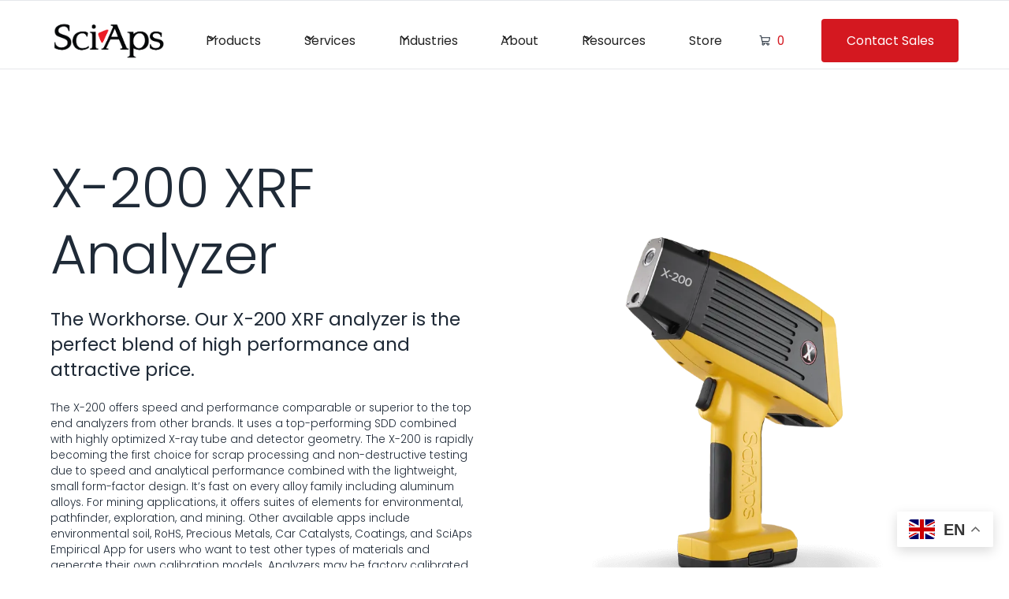

--- FILE ---
content_type: text/html
request_url: https://www.sciaps.com/products/xrf/x-200
body_size: 16558
content:
<!DOCTYPE html><!-- Last Published: Wed Jan 14 2026 15:29:51 GMT+0000 (Coordinated Universal Time) --><html data-wf-domain="www.sciaps.com" data-wf-page="6595e411464d507f08ba5918" data-wf-site="63acb29bce1c7d41a9f967f5" lang="en-US"><head><meta charset="utf-8"/><title>X-200 XRF Analyzer</title><meta content="The perfect blend of high performance and attractive price offers speed and performance comparable or superior to the top end analyzers from other brands." name="description"/><meta content="X-200 XRF Analyzer" property="og:title"/><meta content="The perfect blend of high performance and attractive price offers speed and performance comparable or superior to the top end analyzers from other brands." property="og:description"/><meta content="X-200 XRF Analyzer" property="twitter:title"/><meta content="The perfect blend of high performance and attractive price offers speed and performance comparable or superior to the top end analyzers from other brands." property="twitter:description"/><meta property="og:type" content="website"/><meta content="summary_large_image" name="twitter:card"/><meta content="width=device-width, initial-scale=1" name="viewport"/><meta content="J6H8mbtzm6XqulzqdSH76Ia6TdekvjOAal5SR_0s1E0" name="google-site-verification"/><link href="https://cdn.prod.website-files.com/63acb29bce1c7d41a9f967f5/css/sciaps.webflow.shared.03686fd27.min.css" rel="stylesheet" type="text/css" integrity="sha384-A2hv0nQfLJXPp2+s99+QweEbmtOxkBUOv72IwTPvsknQQdMiImpMseA1jkX59UNX" crossorigin="anonymous"/><link href="https://fonts.googleapis.com" rel="preconnect"/><link href="https://fonts.gstatic.com" rel="preconnect" crossorigin="anonymous"/><script src="https://ajax.googleapis.com/ajax/libs/webfont/1.6.26/webfont.js" type="text/javascript"></script><script type="text/javascript">WebFont.load({  google: {    families: ["Roboto:100,300,regular,500,700,900","Poppins:100,200,300,regular,500,600,700,800,900"]  }});</script><script type="text/javascript">!function(o,c){var n=c.documentElement,t=" w-mod-";n.className+=t+"js",("ontouchstart"in o||o.DocumentTouch&&c instanceof DocumentTouch)&&(n.className+=t+"touch")}(window,document);</script><link href="https://cdn.prod.website-files.com/63acb29bce1c7d41a9f967f5/63b5e075b60d81af04b6301f_favicon-32x32.png" rel="shortcut icon" type="image/x-icon"/><link href="https://cdn.prod.website-files.com/63acb29bce1c7d41a9f967f5/63b5e0a303abebf47069be7c_apple-touch-icon.png" rel="apple-touch-icon"/><!-- Google Tag Manager -->
<script>(function(w,d,s,l,i){w[l]=w[l]||[];w[l].push({'gtm.start':
new Date().getTime(),event:'gtm.js'});var f=d.getElementsByTagName(s)[0],
j=d.createElement(s),dl=l!='dataLayer'?'&l='+l:'';j.async=true;j.src=
'https://www.googletagmanager.com/gtm.js?id='+i+dl;f.parentNode.insertBefore(j,f);
})(window,document,'script','dataLayer','GTM-N2H4GJRS');</script>
<!-- End Google Tag Manager -->

<meta name="ahrefs-site-verification" content="87ac5ba9fc1aa7b5b80c202772f205503582ef1e0ec3a1b8c6b53c2cba21e1ad">


<!-- Please keep this css code to improve the font quality-->
<style>
  * {
    -webkit-font-smoothing: antialiased;
    -moz-osx-font-smoothing: grayscale;
  }

  
  html { font-size: calc(0.625rem + 0.41666666666666663vw); }
  @media screen and (max-width:1920px) { html { font-size: calc(0.625rem + 0.41666666666666674vw); } }
  @media screen and (max-width:1440px) { html { font-size: calc(0.8126951092611863rem + 0.20811654526534862vw); } }
  @media screen and (max-width:479px) { html { font-size: calc(0.7494769874476988rem + 0.8368200836820083vw); } }  
  
</style>


<link rel="preconnect" href="https://assets.website-files.com/" />

<!-- Memberstack webflow package -->
  <script data-memberstack-app="app_cle61m8hx000n0ujbeyxuf48o" src="https://static.memberstack.com/scripts/v1/memberstack.js" type="text/javascript"></script>


<!-- Memberstack check member status -->
<script>
window.$memberstackDom.getCurrentMember().then((member) => {
      if (member.data) {
        console.log('there is a member', member);
        // do logged in logic here
      } else {
        console.log('no member', member);
         // do logged out logic here
      }
    })
</script>


<noscript>
<meta http-equiv="refresh" content="0; url=https://sciaps.com" />
</noscript>


<!-- Start of Woopra Code -->
<script>
  !function(){var t,o,c,e=window,n=document,r=arguments,a="script",i=["call","cancelAction","config","identify","push","track","trackClick","trackForm","update","visit"],s=function(){var t,o=this,c=function(t){o[t]=function(){return o._e.push([t].concat(Array.prototype.slice.call(arguments,0))),o}};for(o._e=[],t=0;t<i.length;t++)c(i[t])};for(e.__woo=e.__woo||{},t=0;t<r.length;t++)e.__woo[r[t]]=e[r[t]]=e[r[t]]||new s;(o=n.createElement(a)).async=1,o.src="https://static.woopra.com/js/w.js",(c=n.getElementsByTagName(a)[0]).parentNode.insertBefore(o,c)}("woopra");

  woopra.config({
    domain: "sciaps.com",
    outgoing_tracking: true,
    download_tracking: true,
    click_tracking: true
  });
 
  woopra.track();
</script>
<!-- End of Woopra Code -->

<!-- Bioz Stars Integration for Sciaps -->
<script src="https://cdn.bioz.com/assets/jquery-3.6.3.js"></script>
<link rel="stylesheet" href="https://cdn.bioz.com/assets/font-awesome-reg.css">
<link rel="stylesheet" type="text/css" href="https://cdn.bioz.com/assets/tooltipster.css" />
<link rel="stylesheet" type="text/css" href="https://cdn.bioz.com/assets/tooltipster-theme2.css" />
<script src="https://cdn.bioz.com/assets/bioz-w-api-2.5.min.js"></script>
<link rel="stylesheet" href="https://cdn.bioz.com/assets/v_widget-2.5.css">
<script src="https://cdn.bioz.com/assets/v_widget-2.5.sciaps.js"></script>
<script type="text/javascript" src="https://cdn.bioz.com/assets/tooltipster.js"></script>
<script>
    var _type = "commercial";
    var _company = "12957";
    var _vendor = "SciAps Inc";
    var _vendor_partner_color = "#d41820";
    var _form_url = "https://back-badge-8.bioz.com";
    var _key = "";
    var _form_mobile = false;
</script>
<script type="text/javascript">window.__WEBFLOW_CURRENCY_SETTINGS = {"currencyCode":"USD","symbol":"$","decimal":".","fractionDigits":2,"group":",","template":"{{wf {\"path\":\"symbol\",\"type\":\"PlainText\"} }} {{wf {\"path\":\"amount\",\"type\":\"CommercePrice\"} }} {{wf {\"path\":\"currencyCode\",\"type\":\"PlainText\"} }}","hideDecimalForWholeNumbers":false};</script></head><body><div class="page-wrapper"><div class="global-styles w-embed"><style>

/* Get rid of top margin on first element in any rich text element */
.w-richtext > :not(div):first-child, .w-richtext > div:first-child > :first-child {
  margin-top: 0 !important;
}

/* Get rid of bottom margin on last element in any rich text element */
.w-richtext>:last-child, .w-richtext ol li:last-child, .w-richtext ul li:last-child {
	margin-bottom: 0 !important;
}

/* 
Make the following elements inherit typography styles from the parent and not have hardcoded values. 
Important: You will not be able to style for example "All Links" in Designer with this CSS applied.
Uncomment this CSS to use it in the project. Leave this message for future hand-off.
*/
/*
a,
.w-input,
.w-select,
.w-tab-link,
.w-nav-link,
.w-dropdown-btn,
.w-dropdown-toggle,
.w-dropdown-link {
  color: inherit;
  text-decoration: inherit;
  font-size: inherit;
}
*/

/* Prevent all click and hover interaction with an element */
.pointer-events-off {
	pointer-events: none;
}

/* Enables all click and hover interaction with an element */
.pointer-events-on {
  pointer-events: auto;
}

/* Snippet enables you to add class of div-square which creates and maintains a 1:1 dimension of a div.*/
.div-square::after {
  content: "";
  display: block;
  padding-bottom: 100%;
}

/*Hide focus outline for main content element*/
    main:focus-visible {
    outline: -webkit-focus-ring-color auto 0px;
}

/* Make sure containers never lose their center alignment*/
.container-medium, .container-small, .container-large {
  margin-right: auto !important;
  margin-left: auto !important;
}

/*Reset selects, buttons, and links styles*/
.w-input, .w-select, a {
color: inherit;
text-decoration: inherit;
font-size: inherit;
}

/*Apply "..." after 3 lines of text */
.text-style-3lines {
    display: -webkit-box;
    overflow: hidden;
    -webkit-line-clamp: 3;
    -webkit-box-orient: vertical;
}

/* Apply "..." after 2 lines of text */
.text-style-2lines {
    display: -webkit-box;
    overflow: hidden;
    -webkit-line-clamp: 2;
    -webkit-box-orient: vertical;
}
/* Apply "..." at 100% width */
.truncate-width { 
		width: 100%; 
    white-space: nowrap; 
    overflow: hidden; 
    text-overflow: ellipsis; 
}
/* Removes native scrollbar */
.no-scrollbar {
    -ms-overflow-style: none;  // IE 10+
    overflow: -moz-scrollbars-none;  // Firefox
}

.no-scrollbar::-webkit-scrollbar {
    display: none; // Safari and Chrome
}

/* Adds inline flex display */
.display-inlineflex {
  display: inline-flex;
}

/* These classes are never overwritten */
.hide {
  display: none !important;
}

@media screen and (max-width: 991px) {
    .hide, .hide-tablet {
        display: none !important;
    }
}
  @media screen and (max-width: 767px) {
    .hide-mobile-landscape{
      display: none !important;
    }
}
  @media screen and (max-width: 479px) {
    .hide-mobile{
      display: none !important;
    }
}
 
.margin-0 {
  margin: 0rem !important;
}
  
.padding-0 {
  padding: 0rem !important;
}

.spacing-clean {
padding: 0rem !important;
margin: 0rem !important;
}

.margin-top {
  margin-right: 0rem !important;
  margin-bottom: 0rem !important;
  margin-left: 0rem !important;
}

.padding-top {
  padding-right: 0rem !important;
  padding-bottom: 0rem !important;
  padding-left: 0rem !important;
}
  
.margin-right {
  margin-top: 0rem !important;
  margin-bottom: 0rem !important;
  margin-left: 0rem !important;
}

.padding-right {
  padding-top: 0rem !important;
  padding-bottom: 0rem !important;
  padding-left: 0rem !important;
}

.margin-bottom {
  margin-top: 0rem !important;
  margin-right: 0rem !important;
  margin-left: 0rem !important;
}

.padding-bottom {
  padding-top: 0rem !important;
  padding-right: 0rem !important;
  padding-left: 0rem !important;
}

.margin-left {
  margin-top: 0rem !important;
  margin-right: 0rem !important;
  margin-bottom: 0rem !important;
}
  
.padding-left {
  padding-top: 0rem !important;
  padding-right: 0rem !important;
  padding-bottom: 0rem !important;
}
  
.margin-horizontal {
  margin-top: 0rem !important;
  margin-bottom: 0rem !important;
}

.padding-horizontal {
  padding-top: 0rem !important;
  padding-bottom: 0rem !important;
}

.margin-vertical {
  margin-right: 0rem !important;
  margin-left: 0rem !important;
}
  
.padding-vertical {
  padding-right: 0rem !important;
  padding-left: 0rem !important;
}

</style></div><div class="main-wrapper"><div data-animation="default" class="navbar_component w-nav" data-easing2="ease" fs-scrolldisable-element="smart-nav" data-easing="ease" data-collapse="medium" data-w-id="b2b09957-d75c-cd6b-4960-dbe0cbd4c9e0" role="banner" data-duration="400"><div class="navbar_container"><a href="/" class="navbar_logo-link w-nav-brand"><img src="https://cdn.prod.website-files.com/63acb29bce1c7d41a9f967f5/63e699af41a2d40af91c749d_Sciaps-Logo-BLACK-w-red-2022.png" loading="lazy" sizes="(max-width: 479px) 98vw, (max-width: 767px) 99vw, (max-width: 1500px) 100vw, 1500px" srcset="https://cdn.prod.website-files.com/63acb29bce1c7d41a9f967f5/63e699af41a2d40af91c749d_Sciaps-Logo-BLACK-w-red-2022-p-500.png 500w, https://cdn.prod.website-files.com/63acb29bce1c7d41a9f967f5/63e699af41a2d40af91c749d_Sciaps-Logo-BLACK-w-red-2022-p-800.png 800w, https://cdn.prod.website-files.com/63acb29bce1c7d41a9f967f5/63e699af41a2d40af91c749d_Sciaps-Logo-BLACK-w-red-2022.png 1500w" alt="" class="navbar_logo"/></a><article role="navigation" class="navbar_menu is-page-height-tablet w-nav-menu"><div data-hover="true" data-delay="300" data-w-id="cccd2ddb-5f0c-04ce-d678-ff2a25c34613" class="navbar-dropdown_component w-dropdown"><div class="navbar-dropdown_dropdown-toggle w-dropdown-toggle"><div class="dropdown-icon w-embed"><svg width=" 100%" height=" 100%" viewBox="0 0 16 16" fill="none" xmlns="http://www.w3.org/2000/svg">
<path fill-rule="evenodd" clip-rule="evenodd" d="M2.55806 6.29544C2.46043 6.19781 2.46043 6.03952 2.55806 5.94189L3.44195 5.058C3.53958 4.96037 3.69787 4.96037 3.7955 5.058L8.00001 9.26251L12.2045 5.058C12.3021 4.96037 12.4604 4.96037 12.5581 5.058L13.4419 5.94189C13.5396 6.03952 13.5396 6.19781 13.4419 6.29544L8.17678 11.5606C8.07915 11.6582 7.92086 11.6582 7.82323 11.5606L2.55806 6.29544Z" fill="currentColor"/>
</svg></div><div>Products</div></div><nav class="navbar-dropdown_dropdown-list w-dropdown-list"><div class="navbar-dropdown_container"><div class="navbar-dropdown_dropdown-content"><div class="navbar-dropdown_dropdown-content-left"><div class="navbar-dropdown_dropdown-link-list"><h4 class="text-size-small text-weight-semibold"> <span class="text-span-13">NEW</span> VisNIR Analyzers</h4><a href="/products/visnir/revenir" class="navbar-dropdown_dropdown-link w-inline-block"><div id="w-node-cccd2ddb-5f0c-04ce-d678-ff2a25c34624-25c34612" class="navbar-dropdown_item-text"><div class="text-size-small">ReveNIR</div></div></a><a href="/products/visnir/asd-spectroradiometers" class="navbar-dropdown_dropdown-link w-inline-block"><div id="w-node-_38a1d939-07d9-bc64-62d0-d4bc9916f34a-25c34612" class="navbar-dropdown_item-text"><div class="text-size-small">ASD Spectroradiometers</div></div></a></div><div class="navbar-dropdown_dropdown-link-list"><h4 class="text-size-small text-weight-semibold">LIBS Analyzers</h4><a href="/products/libs/what-is-libs" class="navbar-dropdown_dropdown-link w-inline-block"><div class="navbar-dropdown_item-text"><div class="text-size-small">What is LIBS? </div></div></a><a href="/products/libs/z-series" class="navbar-dropdown_dropdown-link w-inline-block"><div class="navbar-dropdown_item-text"><div class="text-size-small">Z-Series</div></div></a><a href="/products/libs/z-901" class="navbar-dropdown_dropdown-link w-inline-block"><div class="navbar-dropdown_item-text"><div class="text-size-small">Z-901</div></div></a><a href="/products/libs/z-902" class="navbar-dropdown_dropdown-link w-inline-block"><div class="navbar-dropdown_item-text"><div class="text-size-small">Z-902</div></div></a><a href="/products/libs/z-903" class="navbar-dropdown_dropdown-link w-inline-block"><div class="navbar-dropdown_item-text"><div class="text-size-small">Z-903</div></div></a><a href="/products/libs/z-70" class="navbar-dropdown_dropdown-link w-inline-block"><div class="navbar-dropdown_item-text"><div class="text-size-small">Z-70</div></div></a><a href="/products/libs/z-9" class="navbar-dropdown_dropdown-link w-inline-block"><div class="navbar-dropdown_item-text"><div class="text-size-small">Z-9 Liquidator</div></div></a></div><div class="navbar-dropdown_dropdown-link-list"><h4 class="text-size-small text-weight-semibold">XRF Analyzers</h4><a href="/products/xrf/what-is-xrf" class="navbar-dropdown_dropdown-link w-inline-block"><div class="navbar-dropdown_item-text"><div class="text-size-small">What is XRF? </div></div></a><a href="/products/xrf/detector-protector-technology" class="navbar-dropdown_dropdown-link-copy w-inline-block"><div id="w-node-cccd2ddb-5f0c-04ce-d678-ff2a25c34653-25c34612" class="navbar-dropdown_item-text"><div class="text-size-small">Detector Protector Technology</div></div></a><a href="/products/xrf/x-series" class="navbar-dropdown_dropdown-link w-inline-block"><div class="navbar-dropdown_item-text"><div class="text-size-small"> X-Series</div></div></a><a href="/products/xrf/x-5" class="navbar-dropdown_dropdown-link w-inline-block"><div class="navbar-dropdown_item-text"><div class="text-size-small">X-5</div></div></a><a href="/products/xrf/x-555" class="navbar-dropdown_dropdown-link-copy w-inline-block"><div id="w-node-_0f296b57-d9f0-fa4f-ae3a-31131edb6db1-25c34612" class="navbar-dropdown_item-text"><div class="text-size-small">X-555</div></div></a><a href="/products/xrf/x-50" class="navbar-dropdown_dropdown-link w-inline-block"><div class="navbar-dropdown_item-text"><div class="text-size-small">X-50</div></div></a><a href="/products/xrf/x-200" aria-current="page" class="navbar-dropdown_dropdown-link w-inline-block w--current"><div class="navbar-dropdown_item-text"><div class="text-size-small">X-200</div></div></a><a href="/products/xrf/x-505" class="navbar-dropdown_dropdown-link w-inline-block"><div class="navbar-dropdown_item-text"><div class="text-size-small">X-505</div></div></a><a href="/products/xrf/x-550" class="navbar-dropdown_dropdown-link w-inline-block"><div class="navbar-dropdown_item-text"><div class="text-size-small">X-550</div></div></a></div><div class="navbar-dropdown_dropdown-link-list"><h4 class="text-size-small text-weight-semibold">Portable Benchtops</h4><a href="/products/portable-benchtops/powerhouse-x" class="navbar-dropdown_dropdown-link w-inline-block"><div class="navbar-dropdown_item-text"><div class="text-size-small">PowerHouse X</div></div></a></div><div class="navbar-dropdown_dropdown-link-list"><h4 class="text-size-small text-weight-semibold">ONEBOX</h4><a href="/products/onebox" class="navbar-dropdown_dropdown-link w-inline-block"><div class="navbar-dropdown_item-text"><div class="text-size-small">OneBox</div></div></a></div></div></div></div></nav></div><div data-hover="true" data-delay="200" data-w-id="cccd2ddb-5f0c-04ce-d678-ff2a25c3465d" class="navbar_menu-dropdown w-dropdown"><div class="navbar_dropdown-toggle w-dropdown-toggle"><div class="dropdown-icon w-embed"><svg width=" 100%" height=" 100%" viewBox="0 0 16 16" fill="none" xmlns="http://www.w3.org/2000/svg">
<path fill-rule="evenodd" clip-rule="evenodd" d="M2.55806 6.29544C2.46043 6.19781 2.46043 6.03952 2.55806 5.94189L3.44195 5.058C3.53958 4.96037 3.69787 4.96037 3.7955 5.058L8.00001 9.26251L12.2045 5.058C12.3021 4.96037 12.4604 4.96037 12.5581 5.058L13.4419 5.94189C13.5396 6.03952 13.5396 6.19781 13.4419 6.29544L8.17678 11.5606C8.07915 11.6582 7.92086 11.6582 7.82323 11.5606L2.55806 6.29544Z" fill="currentColor"/>
</svg></div><div>Services</div></div><nav class="navbar_dropdown-list w-dropdown-list"><div class="navbar_dropdown-link-list"><a href="/services/service" class="navbar_dropdown-link w-inline-block"><div class="navbar_text-wrapper"><p class="text-size-small text-weight-normal">Service &amp; Calibration Program</p></div></a><a href="/services/rental-program" class="navbar_dropdown-link w-inline-block"><div class="navbar_text-wrapper"><p class="text-size-small text-weight-normal">Rental Program</p></div></a><a href="https://x-fi.io/sciaps-financing-solution/" target="_blank" class="navbar_dropdown-link w-inline-block"><div class="navbar_text-wrapper"><p class="text-size-small text-weight-normal">Financing Solutions</p></div></a></div></nav></div><div data-hover="true" data-delay="200" data-w-id="cccd2ddb-5f0c-04ce-d678-ff2a25c3466f" class="navbar_menu-dropdown w-dropdown"><div class="navbar_dropdown-toggle w-dropdown-toggle"><div class="dropdown-icon w-embed"><svg width=" 100%" height=" 100%" viewBox="0 0 16 16" fill="none" xmlns="http://www.w3.org/2000/svg">
<path fill-rule="evenodd" clip-rule="evenodd" d="M2.55806 6.29544C2.46043 6.19781 2.46043 6.03952 2.55806 5.94189L3.44195 5.058C3.53958 4.96037 3.69787 4.96037 3.7955 5.058L8.00001 9.26251L12.2045 5.058C12.3021 4.96037 12.4604 4.96037 12.5581 5.058L13.4419 5.94189C13.5396 6.03952 13.5396 6.19781 13.4419 6.29544L8.17678 11.5606C8.07915 11.6582 7.92086 11.6582 7.82323 11.5606L2.55806 6.29544Z" fill="currentColor"/>
</svg></div><div>Industries</div></div><nav class="navbar_dropdown-list w-dropdown-list"><div class="navbar_dropdown-link-list"><a href="/industries/scrap-metal-and-alloys" class="navbar_dropdown-link w-inline-block"><div class="navbar_text-wrapper"><p class="text-size-small text-weight-normal">Scrap Metal and Alloys</p></div></a><a href="/industries/ndt-and-pmi" class="navbar_dropdown-link w-inline-block"><div class="navbar_text-wrapper"><p class="text-size-small text-weight-normal">NDT and PMI</p></div></a><a href="/industries/geochemistry-and-mining" class="navbar_dropdown-link w-inline-block"><div class="navbar_text-wrapper"><p class="text-size-small text-weight-normal">Geochemistry and Mining</p></div></a><a href="/industries/food-and-agricultural" class="navbar_dropdown-link w-inline-block"><div class="navbar_text-wrapper"><p class="text-size-small text-weight-normal">Food and Agriculture</p></div></a><a href="/industries/academic-and-scientific" class="navbar_dropdown-link w-inline-block"><div class="navbar_text-wrapper"><p class="text-size-small text-weight-normal">Academic and Scientific</p></div></a><a href="/industries/environmental" class="navbar_dropdown-link w-inline-block"><div class="navbar_text-wrapper"><p class="text-size-small text-weight-normal">Environmental</p></div></a><a href="/industries/rohs-market" class="navbar_dropdown-link w-inline-block"><div class="navbar_text-wrapper"><p class="text-size-small text-weight-normal">RoHS Market</p></div></a><a href="/industries/recycling-of-catalytic-converters" class="navbar_dropdown-link w-inline-block"><div class="navbar_text-wrapper"><p class="text-size-small text-weight-normal">Recycling of Catalytic Converters</p></div></a><a href="/industries/lead-paint" class="navbar_dropdown-link w-inline-block"><div class="navbar_text-wrapper"><p class="text-size-small text-weight-normal">Lead Paint</p></div></a><a href="/industries/precious-metals" class="navbar_dropdown-link w-inline-block"><div class="navbar_text-wrapper"><p class="text-size-small text-weight-normal">Precious Metals</p></div></a></div></nav></div><div data-hover="true" data-delay="200" data-w-id="cccd2ddb-5f0c-04ce-d678-ff2a25c3469a" class="navbar_menu-dropdown w-dropdown"><div class="navbar_dropdown-toggle w-dropdown-toggle"><div class="dropdown-icon w-embed"><svg width=" 100%" height=" 100%" viewBox="0 0 16 16" fill="none" xmlns="http://www.w3.org/2000/svg">
<path fill-rule="evenodd" clip-rule="evenodd" d="M2.55806 6.29544C2.46043 6.19781 2.46043 6.03952 2.55806 5.94189L3.44195 5.058C3.53958 4.96037 3.69787 4.96037 3.7955 5.058L8.00001 9.26251L12.2045 5.058C12.3021 4.96037 12.4604 4.96037 12.5581 5.058L13.4419 5.94189C13.5396 6.03952 13.5396 6.19781 13.4419 6.29544L8.17678 11.5606C8.07915 11.6582 7.92086 11.6582 7.82323 11.5606L2.55806 6.29544Z" fill="currentColor"/>
</svg></div><div>About</div></div><nav class="navbar_dropdown-list w-dropdown-list"><div class="navbar_dropdown-link-list"><a href="/about/our-company" class="navbar_dropdown-link w-inline-block"><div class="navbar_text-wrapper"><p class="text-size-small text-weight-normal">Our Company</p></div></a><a href="/about/careers" class="navbar_dropdown-link w-inline-block"><div class="navbar_text-wrapper"><p class="text-size-small text-weight-normal">Careers</p></div></a><a href="/third-party-privacy-notice" class="navbar_dropdown-link w-inline-block"><div class="navbar_text-wrapper"><p class="text-size-small text-weight-normal">Third Party Privacy Notice</p></div></a><a href="/about/sciaps-racing" class="navbar_dropdown-link w-inline-block"><div class="navbar_text-wrapper"><p class="text-size-small text-weight-normal">SciAps Racing</p></div></a><a href="/about/contact" class="navbar_dropdown-link w-inline-block"><div class="navbar_text-wrapper"><p class="text-size-small text-weight-normal">Contact Us</p></div></a></div></nav></div><div data-hover="true" data-delay="200" data-w-id="cccd2ddb-5f0c-04ce-d678-ff2a25c346b1" class="navbar_menu-dropdown w-dropdown"><div class="navbar_dropdown-toggle w-dropdown-toggle"><div class="dropdown-icon w-embed"><svg width=" 100%" height=" 100%" viewBox="0 0 16 16" fill="none" xmlns="http://www.w3.org/2000/svg">
<path fill-rule="evenodd" clip-rule="evenodd" d="M2.55806 6.29544C2.46043 6.19781 2.46043 6.03952 2.55806 5.94189L3.44195 5.058C3.53958 4.96037 3.69787 4.96037 3.7955 5.058L8.00001 9.26251L12.2045 5.058C12.3021 4.96037 12.4604 4.96037 12.5581 5.058L13.4419 5.94189C13.5396 6.03952 13.5396 6.19781 13.4419 6.29544L8.17678 11.5606C8.07915 11.6582 7.92086 11.6582 7.82323 11.5606L2.55806 6.29544Z" fill="currentColor"/>
</svg></div><div>Resources</div></div><nav class="navbar_dropdown-list w-dropdown-list"><div class="navbar_dropdown-link-list"><a href="/resources/newsletters" class="navbar_dropdown-link w-inline-block"><div class="navbar_text-wrapper"><p class="text-size-small text-weight-normal">Subscribe Now</p></div></a><a href="/resources/events" class="navbar_dropdown-link w-inline-block"><div class="navbar_text-wrapper"><p class="text-size-small text-weight-normal">Events</p></div></a><a href="/resources/blog-and-news" class="navbar_dropdown-link w-inline-block"><div class="navbar_text-wrapper"><p class="text-size-small text-weight-normal">Blog &amp; News</p></div></a><a href="/resources/application-notes" class="navbar_dropdown-link w-inline-block"><div class="navbar_text-wrapper"><p class="text-size-small text-weight-normal">Application Notes</p></div></a><a href="/resources/product-brochures" class="navbar_dropdown-link w-inline-block"><div class="navbar_text-wrapper"><p class="text-size-small text-weight-normal">Product Brochures</p></div></a><a href="/resources/independent-studies" class="navbar_dropdown-link w-inline-block"><div class="navbar_text-wrapper"><p class="text-size-small text-weight-normal">Independent Studies</p></div></a><a href="/resources/notable-citations" class="navbar_dropdown-link w-inline-block"><div class="navbar_text-wrapper"><p class="text-size-small text-weight-normal">Notable Citations</p></div></a><a href="/resources/multi-language-support" class="navbar_dropdown-link w-inline-block"><div class="navbar_text-wrapper"><p class="text-size-small text-weight-normal">Multi-Language Support</p></div></a><a href="/resources/distributor-login" class="navbar_dropdown-link w-inline-block"><div class="navbar_text-wrapper"><p class="text-size-small text-weight-normal">Distributor Resources</p></div></a><a href="https://www.sciaps.com/post/sciaps-iso-9001-certification-12-2017-12-2020" class="navbar_dropdown-link w-inline-block"><div class="navbar_text-wrapper"><p class="text-size-small text-weight-normal">ISO 9001 Certification</p></div></a></div></nav></div><div class="geotargetlygeocontent1677191142267_content_1"><a href="/store" id="block1" class="navbar_link w-nav-link">Store</a><a href="#" class="w-inline-block"></a></div></article><div class="navbar_right-links-wrap"><div class="geotargetlygeocontent1677191142267_content_1"><a href="https://sciaps.foxycart.com/cart?cart=view" class="navbar_cart-wrapper w-inline-block"><div class="icon-embed-xxsmall w-embed"><svg xmlns="http://www.w3.org/2000/svg" xmlns:xlink="http://www.w3.org/1999/xlink" aria-hidden="true" role="img" class="iconify iconify--ph" width="100%" height="100%" preserveAspectRatio="xMidYMid meet" viewBox="0 0 256 256"><path fill="currentColor" d="M222.14 58.87A8 8 0 0 0 216 56H54.68l-4.89-26.86A16 16 0 0 0 34.05 16H16a8 8 0 0 0 0 16h18l25.56 140.29a24 24 0 0 0 5.33 11.27a28 28 0 1 0 44.4 8.44h45.42a27.75 27.75 0 0 0-2.71 12a28 28 0 1 0 28-28H83.17a8 8 0 0 1-7.87-6.57L72.13 152h116a24 24 0 0 0 23.61-19.71l12.16-66.86a8 8 0 0 0-1.76-6.56ZM96 204a12 12 0 1 1-12-12a12 12 0 0 1 12 12Zm96 0a12 12 0 1 1-12-12a12 12 0 0 1 12 12Zm4-74.57a8 8 0 0 1-7.9 6.57H69.22L57.59 72h148.82Z"></path></svg></div><div data-fc-id="minicart-quantity" class="navbar_cart-link">0</div></a></div><div class="navbar_menu-button w-nav-button"><div class="menu-icon1"><div class="menu-icon1_line-top"></div><div class="menu-icon1_line-middle"><div class="menu-icon_line-middle-inner"></div></div><div class="menu-icon1_line-bottom"></div></div></div></div><a href="https://www.sciaps.com/about/contact" class="button-6 btn-d w-button">Contact Sales</a><a href="https://www.sciaps.com/search" class="navbar_search-link hide w-inline-block"></a></div></div><section class="section_x200-hero"><div class="padding-global"><div class="container-large"><div class="padding-section-large"><div class="w-layout-grid x200-hero_component"><div class="x200-hero_content"><div class="margin-bottom margin-small"><h1>X-200 XRF Analyzer</h1></div><div class="margin-bottom margin-small"><h3 class="heading-style-h5">The Workhorse. Our X-200 XRF analyzer is the perfect blend of high performance and attractive price.</h3></div><div class="margin-bottom margin-small"><p class="text-size-small">The X-200 offers speed and performance comparable or superior to the top end analyzers from other brands. It uses a top-performing SDD combined with highly optimized X-ray tube and detector geometry. The X-200 is rapidly becoming the first choice for scrap processing and non-destructive testing due to speed and analytical performance combined with the lightweight, small form-factor design. It’s fast on every alloy family including aluminum alloys. For mining applications, it offers suites of elements for environmental, pathfinder, exploration, and mining. Other available apps include environmental soil, RoHS, Precious Metals, Car Catalysts, Coatings, and SciAps Empirical App for users who want to test other types of materials and generate their own calibration models. Analyzers may be factory calibrated with fundamental parameters, Compton Normalization (EPA Method 6200), or user defined empirical calibrations.</p></div><div class="general_item-list"><div id="w-node-_976521f9-9bc1-c146-e52c-f94c8219cfa0-08ba5918" class="analyzers_item"><div class="analyzers_item-icon-wrapper"><div class="icon-embed-xsmall text-color-green500 w-embed"><svg xmlns="http://www.w3.org/2000/svg" xmlns:xlink="http://www.w3.org/1999/xlink" aria-hidden="true" role="img" class="iconify iconify--heroicons" width="100%" height="100%" preserveAspectRatio="xMidYMid meet" viewBox="0 0 24 24"><path fill="currentColor" fill-rule="evenodd" d="M2.25 12c0-5.385 4.365-9.75 9.75-9.75s9.75 4.365 9.75 9.75s-4.365 9.75-9.75 9.75S2.25 17.385 2.25 12Zm13.36-1.814a.75.75 0 1 0-1.22-.872l-3.236 4.53L9.53 12.22a.75.75 0 0 0-1.06 1.06l2.25 2.25a.75.75 0 0 0 1.14-.094l3.75-5.25Z" clip-rule="evenodd"></path></svg></div></div><div class="analyzers_item-text-wrapper"><p><strong>X-Ray Tube</strong>: 40 kV, Rh anode (alloy) or 50 kV Au anode (Mining, Soil, RoHS, others).</p></div></div><div id="w-node-_976521f9-9bc1-c146-e52c-f94c8219cfa8-08ba5918" class="analyzers_item"><div class="analyzers_item-icon-wrapper"><div class="icon-embed-xsmall text-color-green500 w-embed"><svg xmlns="http://www.w3.org/2000/svg" xmlns:xlink="http://www.w3.org/1999/xlink" aria-hidden="true" role="img" class="iconify iconify--heroicons" width="100%" height="100%" preserveAspectRatio="xMidYMid meet" viewBox="0 0 24 24"><path fill="currentColor" fill-rule="evenodd" d="M2.25 12c0-5.385 4.365-9.75 9.75-9.75s9.75 4.365 9.75 9.75s-4.365 9.75-9.75 9.75S2.25 17.385 2.25 12Zm13.36-1.814a.75.75 0 1 0-1.22-.872l-3.236 4.53L9.53 12.22a.75.75 0 0 0-1.06 1.06l2.25 2.25a.75.75 0 0 0 1.14-.094l3.75-5.25Z" clip-rule="evenodd"></path></svg></div></div><div class="analyzers_item-text-wrapper"><p><strong>Detector Rate:</strong> 20 mm2 standard SDD and DPP. 125k cps, &gt; 90% live.</p></div></div></div><div class="margin-top margin-medium"><div class="button-group"><a href="#order-form" class="button w-button">Contact Sales</a><a href="#x200-guide" class="button is-secondary w-button">Learn More</a></div></div></div><div id="w-node-_976521f9-9bc1-c146-e52c-f94c8219cfb6-08ba5918" class="x200-hero_image-wrapper"><img src="https://cdn.prod.website-files.com/63acb29bce1c7d41a9f967f5/63c583ced77027382104a45f_X-200-for-2022-600%20-%20Optimized.webp" loading="lazy" alt="" class="x200-hero_image"/></div></div></div></div></div></section><section class="section_x200-industries background-color-grayneutral200"><div class="padding-global"><div class="container-large"><div class="padding-section-small"><div class="w-layout-grid x200-industries_component"><div class="x200-industries_content"><div class="margin-bottom margin-small"><h3 class="heading-style-h4">Metals &amp; Alloys</h3></div><p>Basic sorting of SS, high temps and red metals. Only sort Al alloys by MLC’s and 2000’s and 7000’s.</p><div class="margin-top margin-medium"><div class="button-group is-center"><a href="/industries/scrap-metal-and-alloys" class="button is-link is-icon w-inline-block"><div>Learn More</div><div class="icon-embed-xxsmall w-embed"><svg width="16" height="16" viewBox="0 0 16 16" fill="none" xmlns="http://www.w3.org/2000/svg">
<path d="M6 3L11 8L6 13" stroke="CurrentColor" stroke-width="1.5"/>
</svg></div></a></div></div></div><div class="x200-industries_content"><div class="margin-bottom margin-small"><h3 class="heading-style-h4">GeoChem &amp; Soils</h3></div><p>Geochemical applications available with element suites for environmental, pathfinder, exploration, and mining.</p><div class="margin-top margin-medium"><div class="button-group is-center"><a href="/industries/geochemistry" class="button is-link is-icon w-inline-block"><div>Learn More</div><div class="icon-embed-xxsmall w-embed"><svg width="16" height="16" viewBox="0 0 16 16" fill="none" xmlns="http://www.w3.org/2000/svg">
<path d="M6 3L11 8L6 13" stroke="CurrentColor" stroke-width="1.5"/>
</svg></div></a></div></div></div><div class="x200-industries_content"><div class="margin-bottom margin-small"><h3 class="heading-style-h4">RoHS</h3></div><p>Fast, precise analysis for RoHS elements Pb, Hg, Cd, Br and Cr. Also includes other restricted materials plus halogen free. </p><div class="margin-top margin-medium"><div class="button-group is-center"><a href="/industries/rohs-market" class="button is-link is-icon w-inline-block"><div>Learn More</div><div class="icon-embed-xxsmall w-embed"><svg width="16" height="16" viewBox="0 0 16 16" fill="none" xmlns="http://www.w3.org/2000/svg">
<path d="M6 3L11 8L6 13" stroke="CurrentColor" stroke-width="1.5"/>
</svg></div></a></div></div></div></div></div></div></div></section><section id="x200-guide" class="section_x200-guide"><div class="padding-global"><div class="container-large"><div class="padding-section-small"><div class="table_component"><div class="table_heading-row"><div class="max-width-large align-center"><div class="margin-bottom margin-xsmall"><h2>Standard Element Package</h2></div><p>The standard element package for the X-200 is shown in the table below.Require other elements? <a href="https://sciaps.com/contact/">Just ask!</a> We add or substitute elements frequently for specific applications.</p></div></div><div class="w-layout-grid table_row table-cols-4 background-color-grayneutral50"><div class="table_row-content"><div class="text-weight-semibold text-size--65rem-mobile-landscape">Application</div></div><div class="table_row-content"><div class="text-weight-semibold text-size--65rem-mobile-landscape">Beam 1 (40 kV)</div></div><div class="table_row-content"><div class="text-weight-semibold text-size--65rem-mobile-landscape">Beam 2 (10 kV)</div></div><div class="table_row-content"><div class="text-weight-semibold text-size--65rem-mobile-landscape">Beam 3 (50 kV)</div></div></div><div class="w-layout-grid table_row table-cols-4"><div class="table_row-content"><div class="text-size-small text-size-0-5rem-mobile-landscape">Mining</div></div><div class="table_row-content"><div class="text-size-small text-size-0-5rem-mobile-landscape">Ti, V, Cr, Mn, Fe, Co, Ni, Cu, Zn, As, Se, Rb, Sr, Zr, Nb, Mo, Ag, Sn, Sb, Ba, Ta, W, Au, Hg, Pb, Bi, U</div></div><div class="table_row-content"><div class="text-size-small text-size-0-5rem-mobile-landscape">Mg, Al, Si, P, S, K, Ca</div></div><div class="table_row-content"><div class="text-size-small text-size-0-5rem-mobile-landscape">N/A</div></div></div><div class="w-layout-grid table_row table-cols-4 background-color-grayneutral50"><div class="table_row-content"><div class="text-size-small text-size-0-5rem-mobile-landscape">Soil</div></div><div class="table_row-content"><div class="text-size-small text-size-0-5rem-mobile-landscape">Geo-Env SoilTi, V, Cr, Mn, Fe, Co, Ni, Cu, Zn, As, Se, Sr, Rb, Zr, Mo, W, Tl, Hg, Pb, Bi</div></div><div class="table_row-content"><div class="text-size-small text-size-0-5rem-mobile-landscape">Mg, Al, Si, P, S</div></div><div class="table_row-content"><div class="text-size-small text-size-0-5rem-mobile-landscape">Ag, Cd, Sn, Sb, Ba</div></div></div><div class="w-layout-grid table_row table-cols-4"><div class="table_row-content"><div class="text-size-small text-size-0-5rem-mobile-landscape">Alloy</div></div><div class="table_row-content"><div class="text-size-small text-size-0-5rem-mobile-landscape">Ti, V, Cr, Mn, Fe, Co, Ni, Cu, Zn, Se, Y, Zr, Nb, Mo, W, Ta, Hf, Re, Au, Pb, Bi, Ru, Pd, Ag, Cd, Sn, Sb</div></div><div class="table_row-content"><div class="text-size-small text-size-0-5rem-mobile-landscape">Mg, Al, Si, P, S</div></div><div class="table_row-content"><div class="text-size-small text-size-0-5rem-mobile-landscape">N/A</div></div></div><div class="w-layout-grid table_row table-cols-4 background-color-grayneutral50"><div class="table_row-content"><div class="text-size-small text-size-0-5rem-mobile-landscape">Precious Metals</div></div><div class="table_row-content"><div class="text-size-small text-size-0-5rem-mobile-landscape">Ti, Cr, Mn, Fe, Co, Ni, Cu, Zn, Ga, W, Au, Ge, Ir, Pt, Au, Pb, Bi, Zr, Mo, Ru, Rh, Pd, Ag, Cd, In, Sn, Sb</div></div><div class="table_row-content"><div class="text-size-small text-size-0-5rem-mobile-landscape">N/A</div></div><div class="table_row-content"><div class="text-size-small text-size-0-5rem-mobile-landscape">N/A</div></div></div></div></div></div></div></section><section id="model-guide" class="section_x200-guide"><div class="padding-global"><div class="container-large"><div class="padding-section-small"><div class="table_component"><div class="table_heading-row"><div class="max-width-large align-center"><div class="margin-bottom margin-xsmall"><h2>RoHS and Restricted Substances</h2></div><p>Five-beam analysis for ultimate performance across all elements and material types</p></div></div><div class="w-layout-grid table_row table-cols-5 background-color-grayneutral50"><div class="table_row-content"><div class="text-weight-semibold text-size--65rem-mobile-landscape">Application</div></div><div class="table_row-content"><div class="text-weight-semibold text-size--65rem-mobile-landscape">50 kV</div></div><div class="table_row-content"><div class="text-weight-semibold text-size--65rem-mobile-landscape">40 kV</div></div><div class="table_row-content"><div class="text-weight-semibold text-size--65rem-mobile-landscape">30 kV</div></div><div class="table_row-content"><div class="text-weight-semibold text-size--65rem-mobile-landscape">15 kV</div></div></div><div class="w-layout-grid table_row table-cols-5"><div class="table_row-content"><div class="text-size-small text-size-0-5rem-mobile-landscape">RoHS (polymer)<br/>Elements optomized</div></div><div class="table_row-content"><div class="text-size-small text-size-0-5rem-mobile-landscape">Cd,Sn, Sb, Ba<br/>(Also includes Cl,Ca, Ti, Cr, Fe, Ni, Cu, Zn, As, Se, Br, Zr, Ag, Cd, Sn, Sb, Ba, Hg, Pb)</div></div><div class="table_row-content"><div class="text-size-small text-size-0-5rem-mobile-landscape">Zn,As, Se, Br, Hg, Pb<br/>(Also includes Cl,Ca, Ti, Cr, Fe, Ni, Cu, Zr)</div></div><div class="table_row-content"><div class="text-size-small text-size-0-5rem-mobile-landscape">N/A</div></div><div class="table_row-content"><div class="text-size-small text-size-0-5rem-mobile-landscape">Cr, Cl (halogen-free)</div></div></div><div class="w-layout-grid table_row table-cols-5 background-color-grayneutral50"><div class="table_row-content"><div class="text-size-small text-size-0-5rem-mobile-landscape">RoHS (alloy)<br/>Elements optomized</div></div><div class="table_row-content"><div class="text-size-small text-size-0-5rem-mobile-landscape">Cd, Sn, Sb<br/>(Also includes Ti,V, Cr, Mn, Fe, Co, Ni, Cu, Zn, W, Hg, As, Se, Au, Pb, Bi, Zr, Nb, Mo, Ag)</div></div><div class="table_row-content"><div class="text-size-small text-size-0-5rem-mobile-landscape">N/A</div></div><div class="table_row-content"><div class="text-size-small text-size-0-5rem-mobile-landscape">Cr,As, Se, Hg, Pb, Bi<br/>(Also includes Ti,V, Mn, Fe, Co, Ni, Cu, Zn, W, Au, Zr, Nb, Mo)</div></div><div class="table_row-content"><div class="text-size-small text-size-0-5rem-mobile-landscape"></div></div></div></div></div></div></div></section><section class="section_analyzer-specs background-color-grayneutral50"><div class="padding-global"><div class="container-medium"><div class="padding-section-large"><div class="analyzer-specs_component"><div class="w-layout-grid analyzer-specs_list"><div id="w-node-_2a1f6f36-31f7-6f21-0838-c99763ffee9b-08ba5918" class="general_item"><div class="general_item-icon-wrapper"><div class="icon-embed-small text-color-green500 w-embed"><svg xmlns="http://www.w3.org/2000/svg" xmlns:xlink="http://www.w3.org/1999/xlink" aria-hidden="true" role="img" class="iconify iconify--heroicons" width="100%" height="100%" preserveAspectRatio="xMidYMid meet" viewBox="0 0 24 24"><path fill="currentColor" fill-rule="evenodd" d="M2.25 12c0-5.385 4.365-9.75 9.75-9.75s9.75 4.365 9.75 9.75s-4.365 9.75-9.75 9.75S2.25 17.385 2.25 12Zm13.36-1.814a.75.75 0 1 0-1.22-.872l-3.236 4.53L9.53 12.22a.75.75 0 0 0-1.06 1.06l2.25 2.25a.75.75 0 0 0 1.14-.094l3.75-5.25Z" clip-rule="evenodd"></path></svg></div></div><div class="general_item-text-wrapper"><div class="margin-bottom margin-xsmall"><h3 class="heading-style-h5">Weight</h3></div><p>3.1 lbs with battery</p></div></div><div id="w-node-_2a1f6f36-31f7-6f21-0838-c99763ffeea4-08ba5918" class="general_item"><div class="general_item-icon-wrapper"><div class="icon-embed-small text-color-green500 w-embed"><svg xmlns="http://www.w3.org/2000/svg" xmlns:xlink="http://www.w3.org/1999/xlink" aria-hidden="true" role="img" class="iconify iconify--heroicons" width="100%" height="100%" preserveAspectRatio="xMidYMid meet" viewBox="0 0 24 24"><path fill="currentColor" fill-rule="evenodd" d="M2.25 12c0-5.385 4.365-9.75 9.75-9.75s9.75 4.365 9.75 9.75s-4.365 9.75-9.75 9.75S2.25 17.385 2.25 12Zm13.36-1.814a.75.75 0 1 0-1.22-.872l-3.236 4.53L9.53 12.22a.75.75 0 0 0-1.06 1.06l2.25 2.25a.75.75 0 0 0 1.14-.094l3.75-5.25Z" clip-rule="evenodd"></path></svg></div></div><div class="general_item-text-wrapper"><div class="margin-bottom margin-xsmall"><h3 class="heading-style-h5">Excitation Source</h3></div><p>5 W X-ray tube. 50 kV max, 200 uA max, Rh or Au anode depending on application</p></div></div><div id="w-node-_2a1f6f36-31f7-6f21-0838-c99763ffeead-08ba5918" class="general_item"><div class="general_item-icon-wrapper"><div class="icon-embed-small text-color-green500 w-embed"><svg xmlns="http://www.w3.org/2000/svg" xmlns:xlink="http://www.w3.org/1999/xlink" aria-hidden="true" role="img" class="iconify iconify--heroicons" width="100%" height="100%" preserveAspectRatio="xMidYMid meet" viewBox="0 0 24 24"><path fill="currentColor" fill-rule="evenodd" d="M2.25 12c0-5.385 4.365-9.75 9.75-9.75s9.75 4.365 9.75 9.75s-4.365 9.75-9.75 9.75S2.25 17.385 2.25 12Zm13.36-1.814a.75.75 0 1 0-1.22-.872l-3.236 4.53L9.53 12.22a.75.75 0 0 0-1.06 1.06l2.25 2.25a.75.75 0 0 0 1.14-.094l3.75-5.25Z" clip-rule="evenodd"></path></svg></div></div><div class="general_item-text-wrapper"><div class="margin-bottom margin-xsmall"><h3 class="heading-style-h5">Calibration</h3></div><p>Fundamental parameters. For Mining and Env. Soil Apps, users may also choose “Compton Normalization” method and/ or use empirically derived calibrations.</p></div></div><div id="w-node-_2a1f6f36-31f7-6f21-0838-c99763ffeeb6-08ba5918" class="general_item"><div class="general_item-icon-wrapper"><div class="icon-embed-small text-color-green500 w-embed"><svg xmlns="http://www.w3.org/2000/svg" xmlns:xlink="http://www.w3.org/1999/xlink" aria-hidden="true" role="img" class="iconify iconify--heroicons" width="100%" height="100%" preserveAspectRatio="xMidYMid meet" viewBox="0 0 24 24"><path fill="currentColor" fill-rule="evenodd" d="M2.25 12c0-5.385 4.365-9.75 9.75-9.75s9.75 4.365 9.75 9.75s-4.365 9.75-9.75 9.75S2.25 17.385 2.25 12Zm13.36-1.814a.75.75 0 1 0-1.22-.872l-3.236 4.53L9.53 12.22a.75.75 0 0 0-1.06 1.06l2.25 2.25a.75.75 0 0 0 1.14-.094l3.75-5.25Z" clip-rule="evenodd"></path></svg></div></div><div class="general_item-text-wrapper"><div class="margin-bottom margin-xsmall"><h3 class="heading-style-h5">Dimensions</h3></div><p>9.38 x 11.15 x 3.34 inches (238 x 283 x 84 mm)</p></div></div><div id="w-node-_2a1f6f36-31f7-6f21-0838-c99763ffeebf-08ba5918" class="general_item"><div class="general_item-icon-wrapper"><div class="icon-embed-small text-color-green500 w-embed"><svg xmlns="http://www.w3.org/2000/svg" xmlns:xlink="http://www.w3.org/1999/xlink" aria-hidden="true" role="img" class="iconify iconify--heroicons" width="100%" height="100%" preserveAspectRatio="xMidYMid meet" viewBox="0 0 24 24"><path fill="currentColor" fill-rule="evenodd" d="M2.25 12c0-5.385 4.365-9.75 9.75-9.75s9.75 4.365 9.75 9.75s-4.365 9.75-9.75 9.75S2.25 17.385 2.25 12Zm13.36-1.814a.75.75 0 1 0-1.22-.872l-3.236 4.53L9.53 12.22a.75.75 0 0 0-1.06 1.06l2.25 2.25a.75.75 0 0 0 1.14-.094l3.75-5.25Z" clip-rule="evenodd"></path></svg></div></div><div class="general_item-text-wrapper"><div class="margin-bottom margin-xsmall"><h3 class="heading-style-h5">Detector</h3></div><p>20mm<sup>2</sup> silicon drift detector (active area), &lt;140eV resolution FWHM at 5.95Mn K-alpha line.</p></div></div><div id="w-node-_2a1f6f36-31f7-6f21-0838-c99763ffeec8-08ba5918" class="general_item"><div class="general_item-icon-wrapper"><div class="icon-embed-small text-color-green500 w-embed"><svg xmlns="http://www.w3.org/2000/svg" xmlns:xlink="http://www.w3.org/1999/xlink" aria-hidden="true" role="img" class="iconify iconify--heroicons" width="100%" height="100%" preserveAspectRatio="xMidYMid meet" viewBox="0 0 24 24"><path fill="currentColor" fill-rule="evenodd" d="M2.25 12c0-5.385 4.365-9.75 9.75-9.75s9.75 4.365 9.75 9.75s-4.365 9.75-9.75 9.75S2.25 17.385 2.25 12Zm13.36-1.814a.75.75 0 1 0-1.22-.872l-3.236 4.53L9.53 12.22a.75.75 0 0 0-1.06 1.06l2.25 2.25a.75.75 0 0 0 1.14-.094l3.75-5.25Z" clip-rule="evenodd"></path></svg></div></div><div class="general_item-text-wrapper"><div class="margin-bottom margin-xsmall"><h3 class="heading-style-h5">Calibration Check</h3></div><p>Internal shutter is also 316 stainless for totally automated calibration and energy scale validation.</p></div></div><div id="w-node-_2a1f6f36-31f7-6f21-0838-c99763ffeed1-08ba5918" class="general_item"><div class="general_item-icon-wrapper"><div class="icon-embed-small text-color-green500 w-embed"><svg xmlns="http://www.w3.org/2000/svg" xmlns:xlink="http://www.w3.org/1999/xlink" aria-hidden="true" role="img" class="iconify iconify--heroicons" width="100%" height="100%" preserveAspectRatio="xMidYMid meet" viewBox="0 0 24 24"><path fill="currentColor" fill-rule="evenodd" d="M2.25 12c0-5.385 4.365-9.75 9.75-9.75s9.75 4.365 9.75 9.75s-4.365 9.75-9.75 9.75S2.25 17.385 2.25 12Zm13.36-1.814a.75.75 0 1 0-1.22-.872l-3.236 4.53L9.53 12.22a.75.75 0 0 0-1.06 1.06l2.25 2.25a.75.75 0 0 0 1.14-.094l3.75-5.25Z" clip-rule="evenodd"></path></svg></div></div><div class="general_item-text-wrapper"><div class="margin-bottom margin-xsmall"><h3 class="heading-style-h5">Power</h3></div><p>On board rechargeable Li-ion battery, rechargeable inside device or with external charger, AC power, hot-swap capability (60s max swap time).</p></div></div><div id="w-node-_2a1f6f36-31f7-6f21-0838-c99763ffeeda-08ba5918" class="general_item"><div class="general_item-icon-wrapper"><div class="icon-embed-small text-color-green500 w-embed"><svg xmlns="http://www.w3.org/2000/svg" xmlns:xlink="http://www.w3.org/1999/xlink" aria-hidden="true" role="img" class="iconify iconify--heroicons" width="100%" height="100%" preserveAspectRatio="xMidYMid meet" viewBox="0 0 24 24"><path fill="currentColor" fill-rule="evenodd" d="M2.25 12c0-5.385 4.365-9.75 9.75-9.75s9.75 4.365 9.75 9.75s-4.365 9.75-9.75 9.75S2.25 17.385 2.25 12Zm13.36-1.814a.75.75 0 1 0-1.22-.872l-3.236 4.53L9.53 12.22a.75.75 0 0 0-1.06 1.06l2.25 2.25a.75.75 0 0 0 1.14-.094l3.75-5.25Z" clip-rule="evenodd"></path></svg></div></div><div class="general_item-text-wrapper"><div class="margin-bottom margin-xsmall"><h3 class="heading-style-h5">X-Ray Filtering</h3></div><p>6 position filter wheel for beam optimization.</p></div></div><div id="w-node-_2a1f6f36-31f7-6f21-0838-c99763ffeee3-08ba5918" class="general_item"><div class="general_item-icon-wrapper"><div class="icon-embed-small text-color-green500 w-embed"><svg xmlns="http://www.w3.org/2000/svg" xmlns:xlink="http://www.w3.org/1999/xlink" aria-hidden="true" role="img" class="iconify iconify--heroicons" width="100%" height="100%" preserveAspectRatio="xMidYMid meet" viewBox="0 0 24 24"><path fill="currentColor" fill-rule="evenodd" d="M2.25 12c0-5.385 4.365-9.75 9.75-9.75s9.75 4.365 9.75 9.75s-4.365 9.75-9.75 9.75S2.25 17.385 2.25 12Zm13.36-1.814a.75.75 0 1 0-1.22-.872l-3.236 4.53L9.53 12.22a.75.75 0 0 0-1.06 1.06l2.25 2.25a.75.75 0 0 0 1.14-.094l3.75-5.25Z" clip-rule="evenodd"></path></svg></div></div><div class="general_item-text-wrapper"><div class="margin-bottom margin-xsmall"><h3 class="heading-style-h5">Environmental Temp. Range</h3></div><p>10F to 130F (-12C to 54C) at 25% duty cycle.</p></div></div><div id="w-node-_2a1f6f36-31f7-6f21-0838-c99763ffeeec-08ba5918" class="general_item"><div class="general_item-icon-wrapper"><div class="icon-embed-small text-color-green500 w-embed"><svg xmlns="http://www.w3.org/2000/svg" xmlns:xlink="http://www.w3.org/1999/xlink" aria-hidden="true" role="img" class="iconify iconify--heroicons" width="100%" height="100%" preserveAspectRatio="xMidYMid meet" viewBox="0 0 24 24"><path fill="currentColor" fill-rule="evenodd" d="M2.25 12c0-5.385 4.365-9.75 9.75-9.75s9.75 4.365 9.75 9.75s-4.365 9.75-9.75 9.75S2.25 17.385 2.25 12Zm13.36-1.814a.75.75 0 1 0-1.22-.872l-3.236 4.53L9.53 12.22a.75.75 0 0 0-1.06 1.06l2.25 2.25a.75.75 0 0 0 1.14-.094l3.75-5.25Z" clip-rule="evenodd"></path></svg></div></div><div class="general_item-text-wrapper"><div class="margin-bottom margin-xsmall"><h3 class="heading-style-h5">Display</h3></div><p>3.5-inch (89 mm) color capacitive touchscreen — 400 MHz Qualcomm Adreno 306 2D/3D graphics accelerator.</p></div></div><div id="w-node-_2a1f6f36-31f7-6f21-0838-c99763ffeef5-08ba5918" class="general_item"><div class="general_item-icon-wrapper"><div class="icon-embed-small text-color-green500 w-embed"><svg xmlns="http://www.w3.org/2000/svg" xmlns:xlink="http://www.w3.org/1999/xlink" aria-hidden="true" role="img" class="iconify iconify--heroicons" width="100%" height="100%" preserveAspectRatio="xMidYMid meet" viewBox="0 0 24 24"><path fill="currentColor" fill-rule="evenodd" d="M2.25 12c0-5.385 4.365-9.75 9.75-9.75s9.75 4.365 9.75 9.75s-4.365 9.75-9.75 9.75S2.25 17.385 2.25 12Zm13.36-1.814a.75.75 0 1 0-1.22-.872l-3.236 4.53L9.53 12.22a.75.75 0 0 0-1.06 1.06l2.25 2.25a.75.75 0 0 0 1.14-.094l3.75-5.25Z" clip-rule="evenodd"></path></svg></div></div><div class="general_item-text-wrapper"><div class="margin-bottom margin-xsmall"><h3 class="heading-style-h5">Processing Electronics Host Processor</h3></div><p>1.2GHz ARM Cortex-A53 quad-core, 64/32-bit. RAM: 2GB LPDDR3. Storage: 16GB eMMC.</p></div></div><div id="w-node-_2a1f6f36-31f7-6f21-0838-c99763ffeefe-08ba5918" class="general_item"><div class="general_item-icon-wrapper"><div class="icon-embed-small text-color-green500 w-embed"><svg xmlns="http://www.w3.org/2000/svg" xmlns:xlink="http://www.w3.org/1999/xlink" aria-hidden="true" role="img" class="iconify iconify--heroicons" width="100%" height="100%" preserveAspectRatio="xMidYMid meet" viewBox="0 0 24 24"><path fill="currentColor" fill-rule="evenodd" d="M2.25 12c0-5.385 4.365-9.75 9.75-9.75s9.75 4.365 9.75 9.75s-4.365 9.75-9.75 9.75S2.25 17.385 2.25 12Zm13.36-1.814a.75.75 0 1 0-1.22-.872l-3.236 4.53L9.53 12.22a.75.75 0 0 0-1.06 1.06l2.25 2.25a.75.75 0 0 0 1.14-.094l3.75-5.25Z" clip-rule="evenodd"></path></svg></div></div><div class="general_item-text-wrapper"><div class="margin-bottom margin-xsmall"><h3 class="heading-style-h5">Security</h3></div><p>Password protected usage (user level) and internal settings (admin).</p></div></div><div id="w-node-_2a1f6f36-31f7-6f21-0838-c99763ffef07-08ba5918" class="general_item"><div class="general_item-icon-wrapper"><div class="icon-embed-small text-color-green500 w-embed"><svg xmlns="http://www.w3.org/2000/svg" xmlns:xlink="http://www.w3.org/1999/xlink" aria-hidden="true" role="img" class="iconify iconify--heroicons" width="100%" height="100%" preserveAspectRatio="xMidYMid meet" viewBox="0 0 24 24"><path fill="currentColor" fill-rule="evenodd" d="M2.25 12c0-5.385 4.365-9.75 9.75-9.75s9.75 4.365 9.75 9.75s-4.365 9.75-9.75 9.75S2.25 17.385 2.25 12Zm13.36-1.814a.75.75 0 1 0-1.22-.872l-3.236 4.53L9.53 12.22a.75.75 0 0 0-1.06 1.06l2.25 2.25a.75.75 0 0 0 1.14-.094l3.75-5.25Z" clip-rule="evenodd"></path></svg></div></div><div class="general_item-text-wrapper"><div class="margin-bottom margin-xsmall"><h3 class="heading-style-h5">Comms/ Data Transfer</h3></div><p>Wi-Fi, Bluetooth, USB connectivity to most devices, including SciAps Profile Builder PC software. GPS capable. Cloud data management options available.</p></div></div><div id="w-node-_2a1f6f36-31f7-6f21-0838-c99763ffef10-08ba5918" class="general_item"><div class="general_item-icon-wrapper"><div class="icon-embed-small text-color-green500 w-embed"><svg xmlns="http://www.w3.org/2000/svg" xmlns:xlink="http://www.w3.org/1999/xlink" aria-hidden="true" role="img" class="iconify iconify--heroicons" width="100%" height="100%" preserveAspectRatio="xMidYMid meet" viewBox="0 0 24 24"><path fill="currentColor" fill-rule="evenodd" d="M2.25 12c0-5.385 4.365-9.75 9.75-9.75s9.75 4.365 9.75 9.75s-4.365 9.75-9.75 9.75S2.25 17.385 2.25 12Zm13.36-1.814a.75.75 0 1 0-1.22-.872l-3.236 4.53L9.53 12.22a.75.75 0 0 0-1.06 1.06l2.25 2.25a.75.75 0 0 0 1.14-.094l3.75-5.25Z" clip-rule="evenodd"></path></svg></div></div><div class="general_item-text-wrapper"><div class="margin-bottom margin-xsmall"><h3 class="heading-style-h5">Pulse Processor</h3></div><p>14-bit ADC with digitization rate of 80 MSPS 8K channel MCA USB 2.0 for high speed data transfer to host processor Digital Filtering implemented in FPGA for high throughput pulse processing 50nS – 24uS peaking time</p></div></div><div id="w-node-_2a1f6f36-31f7-6f21-0838-c99763ffef19-08ba5918" class="general_item"><div class="general_item-icon-wrapper"><div class="icon-embed-small text-color-green500 w-embed"><svg xmlns="http://www.w3.org/2000/svg" xmlns:xlink="http://www.w3.org/1999/xlink" aria-hidden="true" role="img" class="iconify iconify--heroicons" width="100%" height="100%" preserveAspectRatio="xMidYMid meet" viewBox="0 0 24 24"><path fill="currentColor" fill-rule="evenodd" d="M2.25 12c0-5.385 4.365-9.75 9.75-9.75s9.75 4.365 9.75 9.75s-4.365 9.75-9.75 9.75S2.25 17.385 2.25 12Zm13.36-1.814a.75.75 0 1 0-1.22-.872l-3.236 4.53L9.53 12.22a.75.75 0 0 0-1.06 1.06l2.25 2.25a.75.75 0 0 0 1.14-.094l3.75-5.25Z" clip-rule="evenodd"></path></svg></div></div><div class="general_item-text-wrapper"><div class="margin-bottom margin-xsmall"><h3 class="heading-style-h5">Regulatory</h3></div><p>CE, RoHS, USFDA registered, Canada RED Act.</p></div></div></div></div></div></div></div></section><section id="order-form" class="section_contact12"><div class="padding-global"><div class="container-large"><div class="padding-section-large"><div class="margin-bottom margin-large"><div class="max-width-large"><div class="margin-bottom margin-small"><h2 class="heading-style-h1">Start An Order</h2></div></div></div><div class="w-layout-grid order-form_component"><div class="order-form_form-block w-form"><form id="wf-form-Order-Form" name="wf-form-Order-Form" data-name="Order Form" method="get" class="order-form_form" data-wf-page-id="6595e411464d507f08ba5918" data-wf-element-id="2eae4f26-0d3f-67bd-971f-402f2a48e1c2"><div class="form-field-2col is-mobile-1col"><div class="form-field-wrapper"><label for="Name" class="field-label">Name*</label><input class="form-input w-input" maxlength="256" name="Name" data-name="Name" placeholder="" type="text" id="Name" required=""/></div><div class="form-field-wrapper"><label for="Company" class="field-label">Company*</label><input class="form-input w-input" maxlength="256" name="Company" data-name="Company" placeholder="" type="text" id="Company" required=""/></div></div><div class="form-field-2col is-mobile-1col"><div class="form-field-wrapper"><label for="Email" class="field-label">Email*</label><input class="form-input w-input" maxlength="256" name="Email" data-name="Email" placeholder="" type="email" id="Email" required=""/></div><div class="form-field-wrapper"><label for="Phone-Number" class="field-label">Phone number*</label><input class="form-input w-input" maxlength="256" name="Phone-Number" data-name="Phone Number" placeholder="" type="tel" id="Phone-Number" required=""/></div></div><div class="form-field-wrapper"><label for="Industry" class="field-label">Industry*</label><select id="Industry" name="Industry" data-name="Industry" required="" class="form-input is-select-input w-select"><option value="">Select an industry...</option><option value="Alloy – Scrap">Alloy – Scrap</option><option value="Alloy – NDT/PMI">Alloy – NDT/PMI</option><option value="RoHS / Restricted">RoHS / Restricted</option><option value="Academic">Academic</option><option value="Forensic / Law Enforcement">Forensic / Law Enforcement</option><option value="HUD Lead Paint">HUD Lead Paint</option><option value="Geochem / Mining / Environmental">Geochem / Mining / Environmental</option><option value="Precious Metals">Precious Metals</option><option value="Catalytic Converter">Catalytic Converter</option></select></div><div class="form-field-2col-copy"><div id="w-node-e43defa9-5fe9-5744-0398-0d715e1140e9-6c6d931f" class="form-field-wrapper"><label for="Address" class="field-label">Address*</label><input class="form-input w-input" maxlength="256" name="Address" data-name="Address" placeholder="" type="text" id="Address" required=""/></div><div id="w-node-e43defa9-5fe9-5744-0398-0d715e1140ed-6c6d931f" class="form-field-wrapper"><label for="City" class="field-label">City* </label><input class="form-input w-input" maxlength="256" name="City" data-name="City" placeholder="" type="text" id="City" required=""/></div><div id="w-node-e43defa9-5fe9-5744-0398-0d715e1140f1-6c6d931f" class="form-field-wrapper"><label for="State" class="field-label">State*</label><input class="form-input w-input" maxlength="256" name="State" data-name="State" placeholder="" type="text" id="State" required=""/></div><div id="w-node-e43defa9-5fe9-5744-0398-0d715e1140f5-6c6d931f" class="form-field-wrapper"><label for="Zip-Code" class="field-label">Zip Code*</label><input class="form-input w-input" maxlength="256" name="Zip-Code" data-name="Zip Code" placeholder="" type="text" id="Zip-Code" required=""/></div></div><div id="w-node-_2eae4f26-0d3f-67bd-971f-402f2a48e1e6-6c6d931f" class="form-field-wrapper"><label for="Country" class="field-label">Country*</label><input class="form-input w-input" maxlength="256" name="Country" data-name="Country" placeholder="" type="text" id="Country" required=""/></div><div class="form-field-wrapper"><label for="Message" class="field-label">Message</label><textarea id="Message" name="Message" maxlength="5000" data-name="Message" placeholder="Type your message..." class="form-input is-text-area w-input"></textarea></div><div id="w-node-_164d0fce-3ee3-26a6-b448-e63c799718de-6c6d931f" class="w-form-formrecaptcha g-recaptcha g-recaptcha-error g-recaptcha-disabled g-recaptcha-invalid-key"></div><input type="submit" data-wait="Please wait..." id="w-node-_2eae4f26-0d3f-67bd-971f-402f2a48e1ee-6c6d931f" class="button w-button" value="Submit"/></form><div class="success-message w-form-done"><div class="success-text">Thank you! Your submission has been received!</div></div><div class="error-message w-form-fail"><div class="error-text">Oops! Something went wrong while submitting the form.</div></div></div><div class="order-form_content"><div class="w-layout-grid order-form_contact-list"><div class="order-form_item"><div class="margin-bottom margin-xsmall"><div class="icon-embed-xsmall text-color-d41820 w-embed"><svg xmlns="http://www.w3.org/2000/svg" xmlns:xlink="http://www.w3.org/1999/xlink" aria-hidden="true" role="img" class="iconify iconify--heroicons" width="100%" height="100%" preserveAspectRatio="xMidYMid meet" viewBox="0 0 20 20"><g fill="currentColor"><path d="M3 4a2 2 0 0 0-2 2v1.161l8.441 4.221a1.25 1.25 0 0 0 1.118 0L19 7.162V6a2 2 0 0 0-2-2H3Z"></path><path d="m19 8.839l-7.77 3.885a2.75 2.75 0 0 1-2.46 0L1 8.839V14a2 2 0 0 0 2 2h14a2 2 0 0 0 2-2V8.839Z"></path></g></svg></div></div><div class="margin-bottom margin-xxsmall"><h6>Email</h6></div><a href="#" class="text-style-link">sales@sciaps.com</a></div><div class="order-form_item"><div class="margin-bottom margin-xsmall"><div class="icon-embed-xsmall text-color-d41820 w-embed"><svg xmlns="http://www.w3.org/2000/svg" xmlns:xlink="http://www.w3.org/1999/xlink" aria-hidden="true" role="img" class="iconify iconify--heroicons" width="100%" height="100%" preserveAspectRatio="xMidYMid meet" viewBox="0 0 24 24"><path fill="currentColor" fill-rule="evenodd" d="M1.5 4.5a3 3 0 0 1 3-3h1.372c.86 0 1.61.586 1.819 1.42l1.105 4.423a1.875 1.875 0 0 1-.694 1.955l-1.293.97c-.135.101-.164.249-.126.352a11.285 11.285 0 0 0 6.697 6.697c.103.038.25.009.352-.126l.97-1.293a1.875 1.875 0 0 1 1.955-.694l4.423 1.105c.834.209 1.42.959 1.42 1.82V19.5a3 3 0 0 1-3 3h-2.25C8.552 22.5 1.5 15.448 1.5 6.75V4.5Z" clip-rule="evenodd"></path></svg></div></div><div class="margin-bottom margin-xxsmall"><h6>Phone</h6></div><a href="#" class="text-style-link">339-927-9455</a></div><div class="order-form_item"><div class="margin-bottom margin-xsmall"><div class="icon-embed-xsmall text-color-d41820 w-embed"><svg xmlns="http://www.w3.org/2000/svg" xmlns:xlink="http://www.w3.org/1999/xlink" aria-hidden="true" role="img" class="iconify iconify--heroicons" width="100%" height="100%" preserveAspectRatio="xMidYMid meet" viewBox="0 0 20 20"><path fill="currentColor" fill-rule="evenodd" d="m9.69 18.933l.003.001C9.89 19.02 10 19 10 19s.11.02.308-.066l.002-.001l.006-.003l.018-.008a5.741 5.741 0 0 0 .281-.14c.186-.096.446-.24.757-.433c.62-.384 1.445-.966 2.274-1.765C15.302 14.988 17 12.493 17 9A7 7 0 1 0 3 9c0 3.492 1.698 5.988 3.355 7.584a13.731 13.731 0 0 0 2.273 1.765a11.842 11.842 0 0 0 .976.544l.062.029l.018.008l.006.003ZM10 11.25a2.25 2.25 0 1 0 0-4.5a2.25 2.25 0 0 0 0 4.5Z" clip-rule="evenodd"></path></svg></div></div><div class="margin-bottom margin-xxsmall"><h6>Office</h6></div><div>6 Riverside DriveAndover, MA 01810United States</div></div></div></div></div></div></div></div></section><div class="footer4_component"><div class="padding-global"><div class="container-large"><div class="padding-vertical padding-large"><div class="padding-bottom padding-xsmall"><div class="w-layout-grid footer4_top-wrapper"><a href="/" id="w-node-f8ca4397-3330-01cd-439b-6e801dcd215f-5ac0961e" class="footer4_logo-link w-nav-brand"><img src="https://cdn.prod.website-files.com/63acb29bce1c7d41a9f967f5/63b476f31b063d5fce0fee94_Sciaps-Logo-BLACK-w-red-2022.webp" loading="lazy" sizes="(max-width: 479px) 98vw, (max-width: 767px) 99vw, (max-width: 1500px) 100vw, 1500px" srcset="https://cdn.prod.website-files.com/63acb29bce1c7d41a9f967f5/63b476f31b063d5fce0fee94_Sciaps-Logo-BLACK-w-red-2022-p-500.webp 500w, https://cdn.prod.website-files.com/63acb29bce1c7d41a9f967f5/63b476f31b063d5fce0fee94_Sciaps-Logo-BLACK-w-red-2022.webp 1500w" alt="" class="footer_logo"/></a><div class="w-layout-grid footer4_link-list"><a href="/products/libs/z-series" class="footer4_link">LIBS</a><a href="/products/xrf/x-series" class="footer4_link">XRF </a><a href="/products/onebox" class="footer4_link">OneBox</a><a href="/resources/events" class="footer4_link">Events</a><div id="w-node-d9e46b16-9201-b98b-30ef-5b9ea9b1c094-5ac0961e" class="geotargetlygeocontent1677191142267_content_1"><a id="block3" href="/store" class="footer4_link">Store</a></div><a href="/about/contact" class="footer4_link">Contact Us</a></div><div id="w-node-f8ca4397-3330-01cd-439b-6e801dcd216c-5ac0961e" class="w-layout-grid footer4_social-list"><a href="https://www.linkedin.com/company/sciaps-inc-/" target="_blank" class="footer4_social-link _1 w-inline-block"><div class="social-icon w-embed"><svg width="100%" height="100%" viewBox="0 0 24 24" fill="none" xmlns="http://www.w3.org/2000/svg">
<path fill-rule="evenodd" clip-rule="evenodd" d="M5 3H19C20.1046 3 21 3.89543 21 5V19C21 20.1046 20.1046 21 19 21H5C3.89543 21 3 20.1046 3 19V5C3 3.89543 3.89543 3 5 3ZM8 18C8.27614 18 8.5 17.7761 8.5 17.5V10.5C8.5 10.2239 8.27614 10 8 10H6.5C6.22386 10 6 10.2239 6 10.5V17.5C6 17.7761 6.22386 18 6.5 18H8ZM7.25 9C6.42157 9 5.75 8.32843 5.75 7.5C5.75 6.67157 6.42157 6 7.25 6C8.07843 6 8.75 6.67157 8.75 7.5C8.75 8.32843 8.07843 9 7.25 9ZM17.5 18C17.7761 18 18 17.7761 18 17.5V12.9C18.0325 11.3108 16.8576 9.95452 15.28 9.76C14.177 9.65925 13.1083 10.1744 12.5 11.1V10.5C12.5 10.2239 12.2761 10 12 10H10.5C10.2239 10 10 10.2239 10 10.5V17.5C10 17.7761 10.2239 18 10.5 18H12C12.2761 18 12.5 17.7761 12.5 17.5V13.75C12.5 12.9216 13.1716 12.25 14 12.25C14.8284 12.25 15.5 12.9216 15.5 13.75V17.5C15.5 17.7761 15.7239 18 16 18H17.5Z" fill="CurrentColor"/>
</svg></div></a><a href="https://www.youtube.com/@SciAps" target="_blank" class="footer4_social-link w-inline-block"><div class="social-icon w-embed"><svg width="100%" height="100%" viewBox="0 0 24 24" fill="none" xmlns="http://www.w3.org/2000/svg">
<path fill-rule="evenodd" clip-rule="evenodd" d="M18.5399 4.33992L19.9999 4.48992C21.7284 4.68529 23.0264 6.16064 22.9999 7.89992V16.0999C23.0264 17.8392 21.7284 19.3146 19.9999 19.5099L18.5999 19.6599C14.2315 20.1099 9.82835 20.1099 5.45991 19.6599L3.99991 19.5099C2.27143 19.3146 0.973464 17.8392 0.999909 16.0999V7.89992C0.973464 6.16064 2.27143 4.68529 3.99991 4.48992L5.39991 4.33992C9.76835 3.88995 14.1715 3.88995 18.5399 4.33992ZM11.1099 15.2199L14.9999 12.6199H15.0599C15.2695 12.4833 15.3959 12.2501 15.3959 11.9999C15.3959 11.7497 15.2695 11.5165 15.0599 11.3799L11.1699 8.77992C10.9402 8.62469 10.6437 8.60879 10.3987 8.73859C10.1538 8.86839 10.0004 9.12271 9.99991 9.39992V14.5999C10.0128 14.858 10.1576 15.0913 10.3832 15.2173C10.6088 15.3433 10.8834 15.3443 11.1099 15.2199Z" fill="currentColor"/>
</svg></div></a><a href="https://twitter.com/sciaps_inc?lang=en" target="_blank" class="footer4_social-link w-inline-block"><img src="https://cdn.prod.website-files.com/63acb29bce1c7d41a9f967f5/661574591f57fbf7a1ddfdd5_x%20logo.png" loading="lazy" alt="x logo" class="social-icon"/></a><a href="https://www.facebook.com/sciaps/" target="_blank" class="footer4_social-link w-inline-block"><div class="icon-embed-xsmall w-embed"><svg xmlns="http://www.w3.org/2000/svg" xmlns:xlink="http://www.w3.org/1999/xlink" aria-hidden="true" role="img" class="iconify iconify--carbon" width="100%" height="100%" preserveAspectRatio="xMidYMid meet" viewBox="0 0 32 32"><path fill="currentColor" d="M26.67 4H5.33A1.34 1.34 0 0 0 4 5.33v21.34A1.34 1.34 0 0 0 5.33 28h11.49v-9.28H13.7v-3.63h3.12v-2.67c0-3.1 1.89-4.79 4.67-4.79c.93 0 1.86 0 2.79.14V11h-1.91c-1.51 0-1.8.72-1.8 1.77v2.31h3.6l-.47 3.63h-3.13V28h6.1A1.34 1.34 0 0 0 28 26.67V5.33A1.34 1.34 0 0 0 26.67 4Z"></path></svg></div></a><a href="https://www.instagram.com/sciaps_inc/?hl=en" target="_blank" class="footer4_social-link _4 w-inline-block"><div class="social-icon w-embed"><svg width="100%" height="100%" viewBox="0 0 24 24" fill="none" xmlns="http://www.w3.org/2000/svg">
<path fill-rule="evenodd" clip-rule="evenodd" d="M16 3H8C5.23858 3 3 5.23858 3 8V16C3 18.7614 5.23858 21 8 21H16C18.7614 21 21 18.7614 21 16V8C21 5.23858 18.7614 3 16 3ZM19.25 16C19.2445 17.7926 17.7926 19.2445 16 19.25H8C6.20735 19.2445 4.75549 17.7926 4.75 16V8C4.75549 6.20735 6.20735 4.75549 8 4.75H16C17.7926 4.75549 19.2445 6.20735 19.25 8V16ZM16.75 8.25C17.3023 8.25 17.75 7.80228 17.75 7.25C17.75 6.69772 17.3023 6.25 16.75 6.25C16.1977 6.25 15.75 6.69772 15.75 7.25C15.75 7.80228 16.1977 8.25 16.75 8.25ZM12 7.5C9.51472 7.5 7.5 9.51472 7.5 12C7.5 14.4853 9.51472 16.5 12 16.5C14.4853 16.5 16.5 14.4853 16.5 12C16.5027 10.8057 16.0294 9.65957 15.1849 8.81508C14.3404 7.97059 13.1943 7.49734 12 7.5ZM9.25 12C9.25 13.5188 10.4812 14.75 12 14.75C13.5188 14.75 14.75 13.5188 14.75 12C14.75 10.4812 13.5188 9.25 12 9.25C10.4812 9.25 9.25 10.4812 9.25 12Z" fill="CurrentColor"/>
</svg></div></a><a href="https://www.tiktok.com/@sciaps_inc" target="_blank" class="footer4_social-link w-inline-block"><div class="icon-embed-xsmall w-embed"><svg xmlns="http://www.w3.org/2000/svg" xmlns:xlink="http://www.w3.org/1999/xlink" aria-hidden="true" role="img" class="iconify iconify--ic" width="100%" height="100%" preserveAspectRatio="xMidYMid meet" viewBox="0 0 24 24"><path fill="currentColor" d="M16.6 5.82s.51.5 0 0A4.278 4.278 0 0 1 15.54 3h-3.09v12.4a2.592 2.592 0 0 1-2.59 2.5c-1.42 0-2.6-1.16-2.6-2.6c0-1.72 1.66-3.01 3.37-2.48V9.66c-3.45-.46-6.47 2.22-6.47 5.64c0 3.33 2.76 5.7 5.69 5.7c3.14 0 5.69-2.55 5.69-5.7V9.01a7.35 7.35 0 0 0 4.3 1.38V7.3s-1.88.09-3.24-1.48z"></path></svg></div></a></div></div></div><div class="line-divider"></div><div class="padding-top padding-medium"><div class="w-layout-grid footer4_bottom-wrapper"><div id="w-node-f8ca4397-3330-01cd-439b-6e801dcd217a-5ac0961e" class="footer4_credit-text">© SciAps, Inc. All rights reserved.</div></div></div></div></div></div></div></div></div><script src="https://d3e54v103j8qbb.cloudfront.net/js/jquery-3.5.1.min.dc5e7f18c8.js?site=63acb29bce1c7d41a9f967f5" type="text/javascript" integrity="sha256-9/aliU8dGd2tb6OSsuzixeV4y/faTqgFtohetphbbj0=" crossorigin="anonymous"></script><script src="https://cdn.prod.website-files.com/63acb29bce1c7d41a9f967f5/js/webflow.schunk.59c6248219f37ae8.js" type="text/javascript" integrity="sha384-SiwpjJNf9ZitucDlWa0ARYbaOcz0PUxo+U1JokcCeias7QOSgb93xI+PogbjFilN" crossorigin="anonymous"></script><script src="https://cdn.prod.website-files.com/63acb29bce1c7d41a9f967f5/js/webflow.schunk.4670e728f1636763.js" type="text/javascript" integrity="sha384-5Lo6G0/mZo/Pef0zLEPG0wNvvWBfPgtzCGtNj7q/H8JSX42Iw+YIov0btIbFF++g" crossorigin="anonymous"></script><script src="https://cdn.prod.website-files.com/63acb29bce1c7d41a9f967f5/js/webflow.02d41218.7aef766e71a0ba9f.js" type="text/javascript" integrity="sha384-pux27a9uDJgE4EHUENhRC1yC+8RrbP6odSCAMqW7q6dilINqEj3ORWAszQ2dgq+x" crossorigin="anonymous"></script><!-- Google Tag Manager (noscript) -->
<noscript><iframe src="https://www.googletagmanager.com/ns.html?id=GTM-N2H4GJRS"
height="0" width="0" style="display:none;visibility:hidden"></iframe></noscript>
<!-- End Google Tag Manager (noscript) -->


<!-- FOXYCART -->
<script data-cfasync="false" src="https://cdn.foxycart.com/sciaps/loader.js" async defer></script>
<!-- /FOXYCART -->

<script>
(function(g,e,o,t,a,r,ge,tl,y){
s=function(){var def='geotargetlygeocontent1677191142267_default',len=g.getElementsByClassName(def).length;
if(len>0){for(i=0;i<len;i++){g.getElementsByClassName(def)[i].style.display='inline';}}};
t=g.getElementsByTagName(e)[0];y=g.createElement(e);
y.async=true;y.src='https://g1584674684.co/gc?winurl='+encodeURIComponent(window.location)+'&refurl='+g.referrer+'&id=-NP-NScZ-XPDVPAPJVGO';
t.parentNode.insertBefore(y,t);y.onerror=function(){s()};
})(document,'script');
</script>
<noscript><style>.geotargetlygeocontent1677191142267_default{display:inline !important}</style></noscript>


<div class="gtranslate_wrapper"></div>
<script>window.gtranslateSettings = {"default_language":"en","url_structure":"sub_domain","languages":["en","fr","it","es","zh-CN","de","pt","hi","ja","ru"],"wrapper_selector":".gtranslate_wrapper","switcher_horizontal_position":"right","switcher_vertical_position":"bottom"}</script>
<script src=https://cdn.gtranslate.net/widgets/latest/float.js defer></script>






</body></html>

--- FILE ---
content_type: text/css
request_url: https://cdn.prod.website-files.com/63acb29bce1c7d41a9f967f5/css/sciaps.webflow.shared.03686fd27.min.css
body_size: 50845
content:
html{-webkit-text-size-adjust:100%;-ms-text-size-adjust:100%;font-family:sans-serif}body{margin:0}article,aside,details,figcaption,figure,footer,header,hgroup,main,menu,nav,section,summary{display:block}audio,canvas,progress,video{vertical-align:baseline;display:inline-block}audio:not([controls]){height:0;display:none}[hidden],template{display:none}a{background-color:#0000}a:active,a:hover{outline:0}abbr[title]{border-bottom:1px dotted}b,strong{font-weight:700}dfn{font-style:italic}h1{margin:.67em 0;font-size:2em}mark{color:#000;background:#ff0}small{font-size:80%}sub,sup{vertical-align:baseline;font-size:75%;line-height:0;position:relative}sup{top:-.5em}sub{bottom:-.25em}img{border:0}svg:not(:root){overflow:hidden}hr{box-sizing:content-box;height:0}pre{overflow:auto}code,kbd,pre,samp{font-family:monospace;font-size:1em}button,input,optgroup,select,textarea{color:inherit;font:inherit;margin:0}button{overflow:visible}button,select{text-transform:none}button,html input[type=button],input[type=reset]{-webkit-appearance:button;cursor:pointer}button[disabled],html input[disabled]{cursor:default}button::-moz-focus-inner,input::-moz-focus-inner{border:0;padding:0}input{line-height:normal}input[type=checkbox],input[type=radio]{box-sizing:border-box;padding:0}input[type=number]::-webkit-inner-spin-button,input[type=number]::-webkit-outer-spin-button{height:auto}input[type=search]{-webkit-appearance:none}input[type=search]::-webkit-search-cancel-button,input[type=search]::-webkit-search-decoration{-webkit-appearance:none}legend{border:0;padding:0}textarea{overflow:auto}optgroup{font-weight:700}table{border-collapse:collapse;border-spacing:0}td,th{padding:0}@font-face{font-family:webflow-icons;src:url([data-uri])format("truetype");font-weight:400;font-style:normal}[class^=w-icon-],[class*=\ w-icon-]{speak:none;font-variant:normal;text-transform:none;-webkit-font-smoothing:antialiased;-moz-osx-font-smoothing:grayscale;font-style:normal;font-weight:400;line-height:1;font-family:webflow-icons!important}.w-icon-slider-right:before{content:""}.w-icon-slider-left:before{content:""}.w-icon-nav-menu:before{content:""}.w-icon-arrow-down:before,.w-icon-dropdown-toggle:before{content:""}.w-icon-file-upload-remove:before{content:""}.w-icon-file-upload-icon:before{content:""}*{box-sizing:border-box}html{height:100%}body{color:#333;background-color:#fff;min-height:100%;margin:0;font-family:Arial,sans-serif;font-size:14px;line-height:20px}img{vertical-align:middle;max-width:100%;display:inline-block}html.w-mod-touch *{background-attachment:scroll!important}.w-block{display:block}.w-inline-block{max-width:100%;display:inline-block}.w-clearfix:before,.w-clearfix:after{content:" ";grid-area:1/1/2/2;display:table}.w-clearfix:after{clear:both}.w-hidden{display:none}.w-button{color:#fff;line-height:inherit;cursor:pointer;background-color:#3898ec;border:0;border-radius:0;padding:9px 15px;text-decoration:none;display:inline-block}input.w-button{-webkit-appearance:button}html[data-w-dynpage] [data-w-cloak]{color:#0000!important}.w-code-block{margin:unset}pre.w-code-block code{all:inherit}.w-optimization{display:contents}.w-webflow-badge,.w-webflow-badge>img{box-sizing:unset;width:unset;height:unset;max-height:unset;max-width:unset;min-height:unset;min-width:unset;margin:unset;padding:unset;float:unset;clear:unset;border:unset;border-radius:unset;background:unset;background-image:unset;background-position:unset;background-size:unset;background-repeat:unset;background-origin:unset;background-clip:unset;background-attachment:unset;background-color:unset;box-shadow:unset;transform:unset;direction:unset;font-family:unset;font-weight:unset;color:unset;font-size:unset;line-height:unset;font-style:unset;font-variant:unset;text-align:unset;letter-spacing:unset;-webkit-text-decoration:unset;text-decoration:unset;text-indent:unset;text-transform:unset;list-style-type:unset;text-shadow:unset;vertical-align:unset;cursor:unset;white-space:unset;word-break:unset;word-spacing:unset;word-wrap:unset;transition:unset}.w-webflow-badge{white-space:nowrap;cursor:pointer;box-shadow:0 0 0 1px #0000001a,0 1px 3px #0000001a;visibility:visible!important;opacity:1!important;z-index:2147483647!important;color:#aaadb0!important;overflow:unset!important;background-color:#fff!important;border-radius:3px!important;width:auto!important;height:auto!important;margin:0!important;padding:6px!important;font-size:12px!important;line-height:14px!important;text-decoration:none!important;display:inline-block!important;position:fixed!important;inset:auto 12px 12px auto!important;transform:none!important}.w-webflow-badge>img{position:unset;visibility:unset!important;opacity:1!important;vertical-align:middle!important;display:inline-block!important}h1,h2,h3,h4,h5,h6{margin-bottom:10px;font-weight:700}h1{margin-top:20px;font-size:38px;line-height:44px}h2{margin-top:20px;font-size:32px;line-height:36px}h3{margin-top:20px;font-size:24px;line-height:30px}h4{margin-top:10px;font-size:18px;line-height:24px}h5{margin-top:10px;font-size:14px;line-height:20px}h6{margin-top:10px;font-size:12px;line-height:18px}p{margin-top:0;margin-bottom:10px}blockquote{border-left:5px solid #e2e2e2;margin:0 0 10px;padding:10px 20px;font-size:18px;line-height:22px}figure{margin:0 0 10px}ul,ol{margin-top:0;margin-bottom:10px;padding-left:40px}.w-list-unstyled{padding-left:0;list-style:none}.w-embed:before,.w-embed:after{content:" ";grid-area:1/1/2/2;display:table}.w-embed:after{clear:both}.w-video{width:100%;padding:0;position:relative}.w-video iframe,.w-video object,.w-video embed{border:none;width:100%;height:100%;position:absolute;top:0;left:0}fieldset{border:0;margin:0;padding:0}button,[type=button],[type=reset]{cursor:pointer;-webkit-appearance:button;border:0}.w-form{margin:0 0 15px}.w-form-done{text-align:center;background-color:#ddd;padding:20px;display:none}.w-form-fail{background-color:#ffdede;margin-top:10px;padding:10px;display:none}label{margin-bottom:5px;font-weight:700;display:block}.w-input,.w-select{color:#333;vertical-align:middle;background-color:#fff;border:1px solid #ccc;width:100%;height:38px;margin-bottom:10px;padding:8px 12px;font-size:14px;line-height:1.42857;display:block}.w-input::placeholder,.w-select::placeholder{color:#999}.w-input:focus,.w-select:focus{border-color:#3898ec;outline:0}.w-input[disabled],.w-select[disabled],.w-input[readonly],.w-select[readonly],fieldset[disabled] .w-input,fieldset[disabled] .w-select{cursor:not-allowed}.w-input[disabled]:not(.w-input-disabled),.w-select[disabled]:not(.w-input-disabled),.w-input[readonly],.w-select[readonly],fieldset[disabled]:not(.w-input-disabled) .w-input,fieldset[disabled]:not(.w-input-disabled) .w-select{background-color:#eee}textarea.w-input,textarea.w-select{height:auto}.w-select{background-color:#f3f3f3}.w-select[multiple]{height:auto}.w-form-label{cursor:pointer;margin-bottom:0;font-weight:400;display:inline-block}.w-radio{margin-bottom:5px;padding-left:20px;display:block}.w-radio:before,.w-radio:after{content:" ";grid-area:1/1/2/2;display:table}.w-radio:after{clear:both}.w-radio-input{float:left;margin:3px 0 0 -20px;line-height:normal}.w-file-upload{margin-bottom:10px;display:block}.w-file-upload-input{opacity:0;z-index:-100;width:.1px;height:.1px;position:absolute;overflow:hidden}.w-file-upload-default,.w-file-upload-uploading,.w-file-upload-success{color:#333;display:inline-block}.w-file-upload-error{margin-top:10px;display:block}.w-file-upload-default.w-hidden,.w-file-upload-uploading.w-hidden,.w-file-upload-error.w-hidden,.w-file-upload-success.w-hidden{display:none}.w-file-upload-uploading-btn{cursor:pointer;background-color:#fafafa;border:1px solid #ccc;margin:0;padding:8px 12px;font-size:14px;font-weight:400;display:flex}.w-file-upload-file{background-color:#fafafa;border:1px solid #ccc;flex-grow:1;justify-content:space-between;margin:0;padding:8px 9px 8px 11px;display:flex}.w-file-upload-file-name{font-size:14px;font-weight:400;display:block}.w-file-remove-link{cursor:pointer;width:auto;height:auto;margin-top:3px;margin-left:10px;padding:3px;display:block}.w-icon-file-upload-remove{margin:auto;font-size:10px}.w-file-upload-error-msg{color:#ea384c;padding:2px 0;display:inline-block}.w-file-upload-info{padding:0 12px;line-height:38px;display:inline-block}.w-file-upload-label{cursor:pointer;background-color:#fafafa;border:1px solid #ccc;margin:0;padding:8px 12px;font-size:14px;font-weight:400;display:inline-block}.w-icon-file-upload-icon,.w-icon-file-upload-uploading{width:20px;margin-right:8px;display:inline-block}.w-icon-file-upload-uploading{height:20px}.w-container{max-width:940px;margin-left:auto;margin-right:auto}.w-container:before,.w-container:after{content:" ";grid-area:1/1/2/2;display:table}.w-container:after{clear:both}.w-container .w-row{margin-left:-10px;margin-right:-10px}.w-row:before,.w-row:after{content:" ";grid-area:1/1/2/2;display:table}.w-row:after{clear:both}.w-row .w-row{margin-left:0;margin-right:0}.w-col{float:left;width:100%;min-height:1px;padding-left:10px;padding-right:10px;position:relative}.w-col .w-col{padding-left:0;padding-right:0}.w-col-1{width:8.33333%}.w-col-2{width:16.6667%}.w-col-3{width:25%}.w-col-4{width:33.3333%}.w-col-5{width:41.6667%}.w-col-6{width:50%}.w-col-7{width:58.3333%}.w-col-8{width:66.6667%}.w-col-9{width:75%}.w-col-10{width:83.3333%}.w-col-11{width:91.6667%}.w-col-12{width:100%}.w-hidden-main{display:none!important}@media screen and (max-width:991px){.w-container{max-width:728px}.w-hidden-main{display:inherit!important}.w-hidden-medium{display:none!important}.w-col-medium-1{width:8.33333%}.w-col-medium-2{width:16.6667%}.w-col-medium-3{width:25%}.w-col-medium-4{width:33.3333%}.w-col-medium-5{width:41.6667%}.w-col-medium-6{width:50%}.w-col-medium-7{width:58.3333%}.w-col-medium-8{width:66.6667%}.w-col-medium-9{width:75%}.w-col-medium-10{width:83.3333%}.w-col-medium-11{width:91.6667%}.w-col-medium-12{width:100%}.w-col-stack{width:100%;left:auto;right:auto}}@media screen and (max-width:767px){.w-hidden-main,.w-hidden-medium{display:inherit!important}.w-hidden-small{display:none!important}.w-row,.w-container .w-row{margin-left:0;margin-right:0}.w-col{width:100%;left:auto;right:auto}.w-col-small-1{width:8.33333%}.w-col-small-2{width:16.6667%}.w-col-small-3{width:25%}.w-col-small-4{width:33.3333%}.w-col-small-5{width:41.6667%}.w-col-small-6{width:50%}.w-col-small-7{width:58.3333%}.w-col-small-8{width:66.6667%}.w-col-small-9{width:75%}.w-col-small-10{width:83.3333%}.w-col-small-11{width:91.6667%}.w-col-small-12{width:100%}}@media screen and (max-width:479px){.w-container{max-width:none}.w-hidden-main,.w-hidden-medium,.w-hidden-small{display:inherit!important}.w-hidden-tiny{display:none!important}.w-col{width:100%}.w-col-tiny-1{width:8.33333%}.w-col-tiny-2{width:16.6667%}.w-col-tiny-3{width:25%}.w-col-tiny-4{width:33.3333%}.w-col-tiny-5{width:41.6667%}.w-col-tiny-6{width:50%}.w-col-tiny-7{width:58.3333%}.w-col-tiny-8{width:66.6667%}.w-col-tiny-9{width:75%}.w-col-tiny-10{width:83.3333%}.w-col-tiny-11{width:91.6667%}.w-col-tiny-12{width:100%}}.w-widget{position:relative}.w-widget-map{width:100%;height:400px}.w-widget-map label{width:auto;display:inline}.w-widget-map img{max-width:inherit}.w-widget-map .gm-style-iw{text-align:center}.w-widget-map .gm-style-iw>button{display:none!important}.w-widget-twitter{overflow:hidden}.w-widget-twitter-count-shim{vertical-align:top;text-align:center;background:#fff;border:1px solid #758696;border-radius:3px;width:28px;height:20px;display:inline-block;position:relative}.w-widget-twitter-count-shim *{pointer-events:none;-webkit-user-select:none;user-select:none}.w-widget-twitter-count-shim .w-widget-twitter-count-inner{text-align:center;color:#999;font-family:serif;font-size:15px;line-height:12px;position:relative}.w-widget-twitter-count-shim .w-widget-twitter-count-clear{display:block;position:relative}.w-widget-twitter-count-shim.w--large{width:36px;height:28px}.w-widget-twitter-count-shim.w--large .w-widget-twitter-count-inner{font-size:18px;line-height:18px}.w-widget-twitter-count-shim:not(.w--vertical){margin-left:5px;margin-right:8px}.w-widget-twitter-count-shim:not(.w--vertical).w--large{margin-left:6px}.w-widget-twitter-count-shim:not(.w--vertical):before,.w-widget-twitter-count-shim:not(.w--vertical):after{content:" ";pointer-events:none;border:solid #0000;width:0;height:0;position:absolute;top:50%;left:0}.w-widget-twitter-count-shim:not(.w--vertical):before{border-width:4px;border-color:#75869600 #5d6c7b #75869600 #75869600;margin-top:-4px;margin-left:-9px}.w-widget-twitter-count-shim:not(.w--vertical).w--large:before{border-width:5px;margin-top:-5px;margin-left:-10px}.w-widget-twitter-count-shim:not(.w--vertical):after{border-width:4px;border-color:#fff0 #fff #fff0 #fff0;margin-top:-4px;margin-left:-8px}.w-widget-twitter-count-shim:not(.w--vertical).w--large:after{border-width:5px;margin-top:-5px;margin-left:-9px}.w-widget-twitter-count-shim.w--vertical{width:61px;height:33px;margin-bottom:8px}.w-widget-twitter-count-shim.w--vertical:before,.w-widget-twitter-count-shim.w--vertical:after{content:" ";pointer-events:none;border:solid #0000;width:0;height:0;position:absolute;top:100%;left:50%}.w-widget-twitter-count-shim.w--vertical:before{border-width:5px;border-color:#5d6c7b #75869600 #75869600;margin-left:-5px}.w-widget-twitter-count-shim.w--vertical:after{border-width:4px;border-color:#fff #fff0 #fff0;margin-left:-4px}.w-widget-twitter-count-shim.w--vertical .w-widget-twitter-count-inner{font-size:18px;line-height:22px}.w-widget-twitter-count-shim.w--vertical.w--large{width:76px}.w-background-video{color:#fff;height:500px;position:relative;overflow:hidden}.w-background-video>video{object-fit:cover;z-index:-100;background-position:50%;background-size:cover;width:100%;height:100%;margin:auto;position:absolute;inset:-100%}.w-background-video>video::-webkit-media-controls-start-playback-button{-webkit-appearance:none;display:none!important}.w-background-video--control{background-color:#0000;padding:0;position:absolute;bottom:1em;right:1em}.w-background-video--control>[hidden]{display:none!important}.w-slider{text-align:center;clear:both;-webkit-tap-highlight-color:#0000;tap-highlight-color:#0000;background:#ddd;height:300px;position:relative}.w-slider-mask{z-index:1;white-space:nowrap;height:100%;display:block;position:relative;left:0;right:0;overflow:hidden}.w-slide{vertical-align:top;white-space:normal;text-align:left;width:100%;height:100%;display:inline-block;position:relative}.w-slider-nav{z-index:2;text-align:center;-webkit-tap-highlight-color:#0000;tap-highlight-color:#0000;height:40px;margin:auto;padding-top:10px;position:absolute;inset:auto 0 0}.w-slider-nav.w-round>div{border-radius:100%}.w-slider-nav.w-num>div{font-size:inherit;line-height:inherit;width:auto;height:auto;padding:.2em .5em}.w-slider-nav.w-shadow>div{box-shadow:0 0 3px #3336}.w-slider-nav-invert{color:#fff}.w-slider-nav-invert>div{background-color:#2226}.w-slider-nav-invert>div.w-active{background-color:#222}.w-slider-dot{cursor:pointer;background-color:#fff6;width:1em;height:1em;margin:0 3px .5em;transition:background-color .1s,color .1s;display:inline-block;position:relative}.w-slider-dot.w-active{background-color:#fff}.w-slider-dot:focus{outline:none;box-shadow:0 0 0 2px #fff}.w-slider-dot:focus.w-active{box-shadow:none}.w-slider-arrow-left,.w-slider-arrow-right{cursor:pointer;color:#fff;-webkit-tap-highlight-color:#0000;tap-highlight-color:#0000;-webkit-user-select:none;user-select:none;width:80px;margin:auto;font-size:40px;position:absolute;inset:0;overflow:hidden}.w-slider-arrow-left [class^=w-icon-],.w-slider-arrow-right [class^=w-icon-],.w-slider-arrow-left [class*=\ w-icon-],.w-slider-arrow-right [class*=\ w-icon-]{position:absolute}.w-slider-arrow-left:focus,.w-slider-arrow-right:focus{outline:0}.w-slider-arrow-left{z-index:3;right:auto}.w-slider-arrow-right{z-index:4;left:auto}.w-icon-slider-left,.w-icon-slider-right{width:1em;height:1em;margin:auto;inset:0}.w-slider-aria-label{clip:rect(0 0 0 0);border:0;width:1px;height:1px;margin:-1px;padding:0;position:absolute;overflow:hidden}.w-slider-force-show{display:block!important}.w-dropdown{text-align:left;z-index:900;margin-left:auto;margin-right:auto;display:inline-block;position:relative}.w-dropdown-btn,.w-dropdown-toggle,.w-dropdown-link{vertical-align:top;color:#222;text-align:left;white-space:nowrap;margin-left:auto;margin-right:auto;padding:20px;text-decoration:none;position:relative}.w-dropdown-toggle{-webkit-user-select:none;user-select:none;cursor:pointer;padding-right:40px;display:inline-block}.w-dropdown-toggle:focus{outline:0}.w-icon-dropdown-toggle{width:1em;height:1em;margin:auto 20px auto auto;position:absolute;top:0;bottom:0;right:0}.w-dropdown-list{background:#ddd;min-width:100%;display:none;position:absolute}.w-dropdown-list.w--open{display:block}.w-dropdown-link{color:#222;padding:10px 20px;display:block}.w-dropdown-link.w--current{color:#0082f3}.w-dropdown-link:focus{outline:0}@media screen and (max-width:767px){.w-nav-brand{padding-left:10px}}.w-lightbox-backdrop{cursor:auto;letter-spacing:normal;text-indent:0;text-shadow:none;text-transform:none;visibility:visible;white-space:normal;word-break:normal;word-spacing:normal;word-wrap:normal;color:#fff;text-align:center;z-index:2000;opacity:0;-webkit-user-select:none;-moz-user-select:none;-webkit-tap-highlight-color:transparent;background:#000000e6;outline:0;font-family:Helvetica Neue,Helvetica,Ubuntu,Segoe UI,Verdana,sans-serif;font-size:17px;font-style:normal;font-weight:300;line-height:1.2;list-style:disc;position:fixed;inset:0;-webkit-transform:translate(0)}.w-lightbox-backdrop,.w-lightbox-container{-webkit-overflow-scrolling:touch;height:100%;overflow:auto}.w-lightbox-content{height:100vh;position:relative;overflow:hidden}.w-lightbox-view{opacity:0;width:100vw;height:100vh;position:absolute}.w-lightbox-view:before{content:"";height:100vh}.w-lightbox-group,.w-lightbox-group .w-lightbox-view,.w-lightbox-group .w-lightbox-view:before{height:86vh}.w-lightbox-frame,.w-lightbox-view:before{vertical-align:middle;display:inline-block}.w-lightbox-figure{margin:0;position:relative}.w-lightbox-group .w-lightbox-figure{cursor:pointer}.w-lightbox-img{width:auto;max-width:none;height:auto}.w-lightbox-image{float:none;max-width:100vw;max-height:100vh;display:block}.w-lightbox-group .w-lightbox-image{max-height:86vh}.w-lightbox-caption{text-align:left;text-overflow:ellipsis;white-space:nowrap;background:#0006;padding:.5em 1em;position:absolute;bottom:0;left:0;right:0;overflow:hidden}.w-lightbox-embed{width:100%;height:100%;position:absolute;inset:0}.w-lightbox-control{cursor:pointer;background-position:50%;background-repeat:no-repeat;background-size:24px;width:4em;transition:all .3s;position:absolute;top:0}.w-lightbox-left{background-image:url([data-uri]);display:none;bottom:0;left:0}.w-lightbox-right{background-image:url([data-uri]);display:none;bottom:0;right:0}.w-lightbox-close{background-image:url([data-uri]);background-size:18px;height:2.6em;right:0}.w-lightbox-strip{white-space:nowrap;padding:0 1vh;line-height:0;position:absolute;bottom:0;left:0;right:0;overflow:auto hidden}.w-lightbox-item{box-sizing:content-box;cursor:pointer;width:10vh;padding:2vh 1vh;display:inline-block;-webkit-transform:translate(0,0)}.w-lightbox-active{opacity:.3}.w-lightbox-thumbnail{background:#222;height:10vh;position:relative;overflow:hidden}.w-lightbox-thumbnail-image{position:absolute;top:0;left:0}.w-lightbox-thumbnail .w-lightbox-tall{width:100%;top:50%;transform:translateY(-50%)}.w-lightbox-thumbnail .w-lightbox-wide{height:100%;left:50%;transform:translate(-50%)}.w-lightbox-spinner{box-sizing:border-box;border:5px solid #0006;border-radius:50%;width:40px;height:40px;margin-top:-20px;margin-left:-20px;animation:.8s linear infinite spin;position:absolute;top:50%;left:50%}.w-lightbox-spinner:after{content:"";border:3px solid #0000;border-bottom-color:#fff;border-radius:50%;position:absolute;inset:-4px}.w-lightbox-hide{display:none}.w-lightbox-noscroll{overflow:hidden}@media (min-width:768px){.w-lightbox-content{height:96vh;margin-top:2vh}.w-lightbox-view,.w-lightbox-view:before{height:96vh}.w-lightbox-group,.w-lightbox-group .w-lightbox-view,.w-lightbox-group .w-lightbox-view:before{height:84vh}.w-lightbox-image{max-width:96vw;max-height:96vh}.w-lightbox-group .w-lightbox-image{max-width:82.3vw;max-height:84vh}.w-lightbox-left,.w-lightbox-right{opacity:.5;display:block}.w-lightbox-close{opacity:.8}.w-lightbox-control:hover{opacity:1}}.w-lightbox-inactive,.w-lightbox-inactive:hover{opacity:0}.w-richtext:before,.w-richtext:after{content:" ";grid-area:1/1/2/2;display:table}.w-richtext:after{clear:both}.w-richtext[contenteditable=true]:before,.w-richtext[contenteditable=true]:after{white-space:initial}.w-richtext ol,.w-richtext ul{overflow:hidden}.w-richtext .w-richtext-figure-selected.w-richtext-figure-type-video div:after,.w-richtext .w-richtext-figure-selected[data-rt-type=video] div:after,.w-richtext .w-richtext-figure-selected.w-richtext-figure-type-image div,.w-richtext .w-richtext-figure-selected[data-rt-type=image] div{outline:2px solid #2895f7}.w-richtext figure.w-richtext-figure-type-video>div:after,.w-richtext figure[data-rt-type=video]>div:after{content:"";display:none;position:absolute;inset:0}.w-richtext figure{max-width:60%;position:relative}.w-richtext figure>div:before{cursor:default!important}.w-richtext figure img{width:100%}.w-richtext figure figcaption.w-richtext-figcaption-placeholder{opacity:.6}.w-richtext figure div{color:#0000;font-size:0}.w-richtext figure.w-richtext-figure-type-image,.w-richtext figure[data-rt-type=image]{display:table}.w-richtext figure.w-richtext-figure-type-image>div,.w-richtext figure[data-rt-type=image]>div{display:inline-block}.w-richtext figure.w-richtext-figure-type-image>figcaption,.w-richtext figure[data-rt-type=image]>figcaption{caption-side:bottom;display:table-caption}.w-richtext figure.w-richtext-figure-type-video,.w-richtext figure[data-rt-type=video]{width:60%;height:0}.w-richtext figure.w-richtext-figure-type-video iframe,.w-richtext figure[data-rt-type=video] iframe{width:100%;height:100%;position:absolute;top:0;left:0}.w-richtext figure.w-richtext-figure-type-video>div,.w-richtext figure[data-rt-type=video]>div{width:100%}.w-richtext figure.w-richtext-align-center{clear:both;margin-left:auto;margin-right:auto}.w-richtext figure.w-richtext-align-center.w-richtext-figure-type-image>div,.w-richtext figure.w-richtext-align-center[data-rt-type=image]>div{max-width:100%}.w-richtext figure.w-richtext-align-normal{clear:both}.w-richtext figure.w-richtext-align-fullwidth{text-align:center;clear:both;width:100%;max-width:100%;margin-left:auto;margin-right:auto;display:block}.w-richtext figure.w-richtext-align-fullwidth>div{padding-bottom:inherit;display:inline-block}.w-richtext figure.w-richtext-align-fullwidth>figcaption{display:block}.w-richtext figure.w-richtext-align-floatleft{float:left;clear:none;margin-right:15px}.w-richtext figure.w-richtext-align-floatright{float:right;clear:none;margin-left:15px}.w-nav{z-index:1000;background:#ddd;position:relative}.w-nav:before,.w-nav:after{content:" ";grid-area:1/1/2/2;display:table}.w-nav:after{clear:both}.w-nav-brand{float:left;color:#333;text-decoration:none;position:relative}.w-nav-link{vertical-align:top;color:#222;text-align:left;margin-left:auto;margin-right:auto;padding:20px;text-decoration:none;display:inline-block;position:relative}.w-nav-link.w--current{color:#0082f3}.w-nav-menu{float:right;position:relative}[data-nav-menu-open]{text-align:center;background:#c8c8c8;min-width:200px;position:absolute;top:100%;left:0;right:0;overflow:visible;display:block!important}.w--nav-link-open{display:block;position:relative}.w-nav-overlay{width:100%;display:none;position:absolute;top:100%;left:0;right:0;overflow:hidden}.w-nav-overlay [data-nav-menu-open]{top:0}.w-nav[data-animation=over-left] .w-nav-overlay{width:auto}.w-nav[data-animation=over-left] .w-nav-overlay,.w-nav[data-animation=over-left] [data-nav-menu-open]{z-index:1;top:0;right:auto}.w-nav[data-animation=over-right] .w-nav-overlay{width:auto}.w-nav[data-animation=over-right] .w-nav-overlay,.w-nav[data-animation=over-right] [data-nav-menu-open]{z-index:1;top:0;left:auto}.w-nav-button{float:right;cursor:pointer;-webkit-tap-highlight-color:#0000;tap-highlight-color:#0000;-webkit-user-select:none;user-select:none;padding:18px;font-size:24px;display:none;position:relative}.w-nav-button:focus{outline:0}.w-nav-button.w--open{color:#fff;background-color:#c8c8c8}.w-nav[data-collapse=all] .w-nav-menu{display:none}.w-nav[data-collapse=all] .w-nav-button,.w--nav-dropdown-open,.w--nav-dropdown-toggle-open{display:block}.w--nav-dropdown-list-open{position:static}@media screen and (max-width:991px){.w-nav[data-collapse=medium] .w-nav-menu{display:none}.w-nav[data-collapse=medium] .w-nav-button{display:block}}@media screen and (max-width:767px){.w-nav[data-collapse=small] .w-nav-menu{display:none}.w-nav[data-collapse=small] .w-nav-button{display:block}.w-nav-brand{padding-left:10px}}@media screen and (max-width:479px){.w-nav[data-collapse=tiny] .w-nav-menu{display:none}.w-nav[data-collapse=tiny] .w-nav-button{display:block}}.w-tabs{position:relative}.w-tabs:before,.w-tabs:after{content:" ";grid-area:1/1/2/2;display:table}.w-tabs:after{clear:both}.w-tab-menu{position:relative}.w-tab-link{vertical-align:top;text-align:left;cursor:pointer;color:#222;background-color:#ddd;padding:9px 30px;text-decoration:none;display:inline-block;position:relative}.w-tab-link.w--current{background-color:#c8c8c8}.w-tab-link:focus{outline:0}.w-tab-content{display:block;position:relative;overflow:hidden}.w-tab-pane{display:none;position:relative}.w--tab-active{display:block}@media screen and (max-width:479px){.w-tab-link{display:block}}.w-ix-emptyfix:after{content:""}@keyframes spin{0%{transform:rotate(0)}to{transform:rotate(360deg)}}.w-dyn-empty{background-color:#ddd;padding:10px}.w-dyn-hide,.w-dyn-bind-empty,.w-condition-invisible{display:none!important}.wf-layout-layout{display:grid}:root{--black:#000;--d41820:#d41820;--grayneutral800:#1f2a37;--white:white;--grayneutral100:#f3f4f600;--grayneutral200:#e5e7eb;--grayneutral25:#fcfcfd;--grayneutral50-501:#f9fafb;--grayneutral300:#d2d6db;--grayneutral400:#9da4ae;--grayneutral500:#6c737f;--ec1c24:var(--black);--waves-library-black:#131313;--waves-library--dark-elevation:#ede0d8;--flowui-component-library--gray-500:#6b7094;--bebebe:var(--grayneutral300);--accessible-components--dark-grey:#9b9b9b;--flowui-component-library--gray-900:#160042}.w-layout-grid{grid-row-gap:16px;grid-column-gap:16px;grid-template-rows:auto auto;grid-template-columns:1fr 1fr;grid-auto-columns:1fr;display:grid}.w-layout-layout{grid-row-gap:20px;grid-column-gap:20px;grid-auto-columns:1fr;justify-content:center;padding:20px}.w-layout-cell{flex-direction:column;justify-content:flex-start;align-items:flex-start;display:flex}.w-embed-youtubevideo{background-image:url(https://d3e54v103j8qbb.cloudfront.net/static/youtube-placeholder.2b05e7d68d.svg);background-position:50%;background-size:cover;width:100%;padding-bottom:0;padding-left:0;padding-right:0;position:relative}.w-embed-youtubevideo:empty{min-height:75px;padding-bottom:56.25%}.w-form-formrecaptcha{margin-bottom:8px}.w-users-userformpagewrap{flex-direction:column;justify-content:center;align-items:stretch;max-width:340px;height:100vh;margin-left:auto;margin-right:auto;display:flex}.w-users-userformheader{text-align:center}.w-checkbox{margin-bottom:5px;padding-left:20px;display:block}.w-checkbox:before{content:" ";grid-area:1/1/2/2;display:table}.w-checkbox:after{content:" ";clear:both;grid-area:1/1/2/2;display:table}.w-commerce-commercecheckoutformcontainer{background-color:#f5f5f5;width:100%;min-height:100vh;padding:20px}.w-commerce-commercelayoutcontainer{justify-content:center;align-items:flex-start;display:flex}.w-commerce-commercelayoutmain{flex:0 800px;margin-right:20px}.w-commerce-commercecartapplepaybutton{color:#fff;cursor:pointer;-webkit-appearance:none;appearance:none;background-color:#000;border-width:0;border-radius:2px;align-items:center;height:38px;min-height:30px;margin-bottom:8px;padding:0;text-decoration:none;display:flex}.w-commerce-commercecartapplepayicon{width:100%;height:50%;min-height:20px}.w-commerce-commercecartquickcheckoutbutton{color:#fff;cursor:pointer;-webkit-appearance:none;appearance:none;background-color:#000;border-width:0;border-radius:2px;justify-content:center;align-items:center;height:38px;margin-bottom:8px;padding:0 15px;text-decoration:none;display:flex}.w-commerce-commercequickcheckoutgoogleicon,.w-commerce-commercequickcheckoutmicrosofticon{margin-right:8px;display:block}.w-commerce-commercecheckoutcustomerinfowrapper{margin-bottom:20px}.w-commerce-commercecheckoutblockheader{background-color:#fff;border:1px solid #e6e6e6;justify-content:space-between;align-items:baseline;padding:4px 20px;display:flex}.w-commerce-commercecheckoutblockcontent{background-color:#fff;border-bottom:1px solid #e6e6e6;border-left:1px solid #e6e6e6;border-right:1px solid #e6e6e6;padding:20px}.w-commerce-commercecheckoutlabel{margin-bottom:8px}.w-commerce-commercecheckoutemailinput{-webkit-appearance:none;appearance:none;background-color:#fafafa;border:1px solid #ddd;border-radius:3px;width:100%;height:38px;margin-bottom:0;padding:8px 12px;line-height:20px;display:block}.w-commerce-commercecheckoutemailinput::placeholder{color:#999}.w-commerce-commercecheckoutemailinput:focus{border-color:#3898ec;outline-style:none}.w-commerce-commercecheckoutadditionalinputscontainer{margin-bottom:20px}.w-commerce-commercecheckoutadditionaltextinput{-webkit-appearance:none;appearance:none;background-color:#fafafa;border:1px solid #ddd;border-radius:3px;width:100%;height:38px;margin-bottom:16px;padding:8px 12px;line-height:20px;display:block}.w-commerce-commercecheckoutadditionaltextinput::placeholder{color:#999}.w-commerce-commercecheckoutadditionaltextinput:focus{border-color:#3898ec;outline-style:none}.w-commerce-commercecheckoutadditionaltextarea{background-color:#fafafa;border:1px solid #ddd;border-radius:3px;width:100%;height:76px;margin-bottom:16px;padding:8px 12px}.w-commerce-commercecheckoutadditionaltextarea::placeholder{color:#999}.w-commerce-commercecheckoutadditionaltextarea:focus{border-color:#3898ec;outline-style:none}.w-commerce-commercecheckoutadditionalcheckboxwrapper{flex-direction:row;align-items:center;display:flex}.w-commerce-commercecheckoutadditionalcheckbox{margin-right:8px}.w-commerce-commercecheckoutshippingaddresswrapper{margin-bottom:20px}.w-commerce-commercecheckoutshippingfullname{-webkit-appearance:none;appearance:none;background-color:#fafafa;border:1px solid #ddd;border-radius:3px;width:100%;height:38px;margin-bottom:16px;padding:8px 12px;line-height:20px;display:block}.w-commerce-commercecheckoutshippingfullname::placeholder{color:#999}.w-commerce-commercecheckoutshippingfullname:focus{border-color:#3898ec;outline-style:none}.w-commerce-commercecheckoutshippingstreetaddress{-webkit-appearance:none;appearance:none;background-color:#fafafa;border:1px solid #ddd;border-radius:3px;width:100%;height:38px;margin-bottom:16px;padding:8px 12px;line-height:20px;display:block}.w-commerce-commercecheckoutshippingstreetaddress::placeholder{color:#999}.w-commerce-commercecheckoutshippingstreetaddress:focus{border-color:#3898ec;outline-style:none}.w-commerce-commercecheckoutshippingstreetaddressoptional{-webkit-appearance:none;appearance:none;background-color:#fafafa;border:1px solid #ddd;border-radius:3px;width:100%;height:38px;margin-bottom:16px;padding:8px 12px;line-height:20px;display:block}.w-commerce-commercecheckoutshippingstreetaddressoptional::placeholder{color:#999}.w-commerce-commercecheckoutshippingstreetaddressoptional:focus{border-color:#3898ec;outline-style:none}.w-commerce-commercecheckoutrow{margin-left:-8px;margin-right:-8px;display:flex}.w-commerce-commercecheckoutcolumn{flex:1;padding-left:8px;padding-right:8px}.w-commerce-commercecheckoutshippingcity{-webkit-appearance:none;appearance:none;background-color:#fafafa;border:1px solid #ddd;border-radius:3px;width:100%;height:38px;margin-bottom:16px;padding:8px 12px;line-height:20px;display:block}.w-commerce-commercecheckoutshippingcity::placeholder{color:#999}.w-commerce-commercecheckoutshippingcity:focus{border-color:#3898ec;outline-style:none}.w-commerce-commercecheckoutshippingstateprovince{-webkit-appearance:none;appearance:none;background-color:#fafafa;border:1px solid #ddd;border-radius:3px;width:100%;height:38px;margin-bottom:16px;padding:8px 12px;line-height:20px;display:block}.w-commerce-commercecheckoutshippingstateprovince::placeholder{color:#999}.w-commerce-commercecheckoutshippingstateprovince:focus{border-color:#3898ec;outline-style:none}.w-commerce-commercecheckoutshippingzippostalcode{-webkit-appearance:none;appearance:none;background-color:#fafafa;border:1px solid #ddd;border-radius:3px;width:100%;height:38px;margin-bottom:16px;padding:8px 12px;line-height:20px;display:block}.w-commerce-commercecheckoutshippingzippostalcode::placeholder{color:#999}.w-commerce-commercecheckoutshippingzippostalcode:focus{border-color:#3898ec;outline-style:none}.w-commerce-commercecheckoutshippingcountryselector{-webkit-appearance:none;appearance:none;background-color:#fafafa;border:1px solid #ddd;border-radius:3px;width:100%;height:38px;margin-bottom:0;padding:8px 12px;line-height:20px;display:block}.w-commerce-commercecheckoutshippingcountryselector::placeholder{color:#999}.w-commerce-commercecheckoutshippingcountryselector:focus{border-color:#3898ec;outline-style:none}.w-commerce-commercecheckoutshippingmethodswrapper{margin-bottom:20px}.w-commerce-commercecheckoutshippingmethodslist{border-left:1px solid #e6e6e6;border-right:1px solid #e6e6e6}.w-commerce-commercecheckoutshippingmethoditem{background-color:#fff;border-bottom:1px solid #e6e6e6;flex-direction:row;align-items:baseline;margin-bottom:0;padding:16px;font-weight:400;display:flex}.w-commerce-commercecheckoutshippingmethoddescriptionblock{flex-direction:column;flex-grow:1;margin-left:12px;margin-right:12px;display:flex}.w-commerce-commerceboldtextblock{font-weight:700}.w-commerce-commercecheckoutshippingmethodsemptystate{text-align:center;background-color:#fff;border-bottom:1px solid #e6e6e6;border-left:1px solid #e6e6e6;border-right:1px solid #e6e6e6;padding:64px 16px}.w-commerce-commercecheckoutpaymentinfowrapper{margin-bottom:20px}.w-commerce-commercecheckoutcardnumber{-webkit-appearance:none;appearance:none;cursor:text;background-color:#fafafa;border:1px solid #ddd;border-radius:3px;width:100%;height:38px;margin-bottom:16px;padding:8px 12px;line-height:20px;display:block}.w-commerce-commercecheckoutcardnumber::placeholder{color:#999}.w-commerce-commercecheckoutcardnumber:focus,.w-commerce-commercecheckoutcardnumber.-wfp-focus{border-color:#3898ec;outline-style:none}.w-commerce-commercecheckoutcardexpirationdate{-webkit-appearance:none;appearance:none;cursor:text;background-color:#fafafa;border:1px solid #ddd;border-radius:3px;width:100%;height:38px;margin-bottom:16px;padding:8px 12px;line-height:20px;display:block}.w-commerce-commercecheckoutcardexpirationdate::placeholder{color:#999}.w-commerce-commercecheckoutcardexpirationdate:focus,.w-commerce-commercecheckoutcardexpirationdate.-wfp-focus{border-color:#3898ec;outline-style:none}.w-commerce-commercecheckoutcardsecuritycode{-webkit-appearance:none;appearance:none;cursor:text;background-color:#fafafa;border:1px solid #ddd;border-radius:3px;width:100%;height:38px;margin-bottom:16px;padding:8px 12px;line-height:20px;display:block}.w-commerce-commercecheckoutcardsecuritycode::placeholder{color:#999}.w-commerce-commercecheckoutcardsecuritycode:focus,.w-commerce-commercecheckoutcardsecuritycode.-wfp-focus{border-color:#3898ec;outline-style:none}.w-commerce-commercecheckoutbillingaddresstogglewrapper{flex-direction:row;display:flex}.w-commerce-commercecheckoutbillingaddresstogglecheckbox{margin-top:4px}.w-commerce-commercecheckoutbillingaddresstogglelabel{margin-left:8px;font-weight:400}.w-commerce-commercecheckoutbillingaddresswrapper{margin-top:16px;margin-bottom:20px}.w-commerce-commercecheckoutbillingfullname{-webkit-appearance:none;appearance:none;background-color:#fafafa;border:1px solid #ddd;border-radius:3px;width:100%;height:38px;margin-bottom:16px;padding:8px 12px;line-height:20px;display:block}.w-commerce-commercecheckoutbillingfullname::placeholder{color:#999}.w-commerce-commercecheckoutbillingfullname:focus{border-color:#3898ec;outline-style:none}.w-commerce-commercecheckoutbillingstreetaddress{-webkit-appearance:none;appearance:none;background-color:#fafafa;border:1px solid #ddd;border-radius:3px;width:100%;height:38px;margin-bottom:16px;padding:8px 12px;line-height:20px;display:block}.w-commerce-commercecheckoutbillingstreetaddress::placeholder{color:#999}.w-commerce-commercecheckoutbillingstreetaddress:focus{border-color:#3898ec;outline-style:none}.w-commerce-commercecheckoutbillingstreetaddressoptional{-webkit-appearance:none;appearance:none;background-color:#fafafa;border:1px solid #ddd;border-radius:3px;width:100%;height:38px;margin-bottom:16px;padding:8px 12px;line-height:20px;display:block}.w-commerce-commercecheckoutbillingstreetaddressoptional::placeholder{color:#999}.w-commerce-commercecheckoutbillingstreetaddressoptional:focus{border-color:#3898ec;outline-style:none}.w-commerce-commercecheckoutbillingcity{-webkit-appearance:none;appearance:none;background-color:#fafafa;border:1px solid #ddd;border-radius:3px;width:100%;height:38px;margin-bottom:16px;padding:8px 12px;line-height:20px;display:block}.w-commerce-commercecheckoutbillingcity::placeholder{color:#999}.w-commerce-commercecheckoutbillingcity:focus{border-color:#3898ec;outline-style:none}.w-commerce-commercecheckoutbillingstateprovince{-webkit-appearance:none;appearance:none;background-color:#fafafa;border:1px solid #ddd;border-radius:3px;width:100%;height:38px;margin-bottom:16px;padding:8px 12px;line-height:20px;display:block}.w-commerce-commercecheckoutbillingstateprovince::placeholder{color:#999}.w-commerce-commercecheckoutbillingstateprovince:focus{border-color:#3898ec;outline-style:none}.w-commerce-commercecheckoutbillingzippostalcode{-webkit-appearance:none;appearance:none;background-color:#fafafa;border:1px solid #ddd;border-radius:3px;width:100%;height:38px;margin-bottom:16px;padding:8px 12px;line-height:20px;display:block}.w-commerce-commercecheckoutbillingzippostalcode::placeholder{color:#999}.w-commerce-commercecheckoutbillingzippostalcode:focus{border-color:#3898ec;outline-style:none}.w-commerce-commercecheckoutbillingcountryselector{-webkit-appearance:none;appearance:none;background-color:#fafafa;border:1px solid #ddd;border-radius:3px;width:100%;height:38px;margin-bottom:0;padding:8px 12px;line-height:20px;display:block}.w-commerce-commercecheckoutbillingcountryselector::placeholder{color:#999}.w-commerce-commercecheckoutbillingcountryselector:focus{border-color:#3898ec;outline-style:none}.w-commerce-commercecheckoutorderitemswrapper{margin-bottom:20px}.w-commerce-commercecheckoutsummaryblockheader{background-color:#fff;border:1px solid #e6e6e6;justify-content:space-between;align-items:baseline;padding:4px 20px;display:flex}.w-commerce-commercecheckoutorderitemslist{margin-bottom:-20px}.w-commerce-commercecheckoutorderitem{margin-bottom:20px;display:flex}.w-commerce-commercecartitemimage{width:60px;height:0%}.w-commerce-commercecheckoutorderitemdescriptionwrapper{flex-grow:1;margin-left:16px;margin-right:16px}.w-commerce-commercecheckoutorderitemquantitywrapper{white-space:pre-wrap;display:flex}.w-commerce-commercecheckoutorderitemoptionlist{margin-bottom:0;padding-left:0;text-decoration:none;list-style-type:none}.w-commerce-commercelayoutsidebar{flex:0 0 320px;position:sticky;top:20px}.w-commerce-commercecheckoutordersummarywrapper{margin-bottom:20px}.w-commerce-commercecheckoutsummarylineitem,.w-commerce-commercecheckoutordersummaryextraitemslistitem{flex-direction:row;justify-content:space-between;margin-bottom:8px;display:flex}.w-commerce-commercecheckoutsummarytotal{font-weight:700}.w-commerce-commercecheckoutplaceorderbutton{color:#fff;cursor:pointer;-webkit-appearance:none;appearance:none;text-align:center;background-color:#3898ec;border-width:0;border-radius:3px;align-items:center;margin-bottom:20px;padding:9px 15px;text-decoration:none;display:block}.w-commerce-commercecheckouterrorstate{background-color:#ffdede;margin-top:16px;margin-bottom:16px;padding:10px 16px}.w-commerce-commerceaddtocartform{margin:0 0 15px}.w-commerce-commerceaddtocartoptionpillgroup{margin-bottom:10px;display:flex}.w-commerce-commerceaddtocartoptionpill{color:#000;cursor:pointer;background-color:#fff;border:1px solid #000;margin-right:10px;padding:8px 15px}.w-commerce-commerceaddtocartoptionpill.w--ecommerce-pill-selected{color:#fff;background-color:#000}.w-commerce-commerceaddtocartoptionpill.w--ecommerce-pill-disabled{color:#666;cursor:not-allowed;background-color:#e6e6e6;border-color:#e6e6e6;outline-style:none}.w-commerce-commerceaddtocartquantityinput{-webkit-appearance:none;appearance:none;background-color:#fafafa;border:1px solid #ddd;border-radius:3px;width:60px;height:38px;margin-bottom:10px;padding:8px 6px 8px 12px;line-height:20px;display:block}.w-commerce-commerceaddtocartquantityinput::placeholder{color:#999}.w-commerce-commerceaddtocartquantityinput:focus{border-color:#3898ec;outline-style:none}.w-commerce-commerceaddtocartbutton{color:#fff;cursor:pointer;-webkit-appearance:none;appearance:none;background-color:#3898ec;border-width:0;border-radius:0;align-items:center;padding:9px 15px;text-decoration:none;display:flex}.w-commerce-commerceaddtocartbutton.w--ecommerce-add-to-cart-disabled{color:#666;cursor:not-allowed;background-color:#e6e6e6;border-color:#e6e6e6;outline-style:none}.w-commerce-commerceaddtocartoutofstock{background-color:#ddd;margin-top:10px;padding:10px}.w-commerce-commerceaddtocarterror{background-color:#ffdede;margin-top:10px;padding:10px}.w-layout-blockcontainer{max-width:940px;margin-left:auto;margin-right:auto;display:block}.w-users-userloginformwrapper{margin-bottom:0;padding-left:20px;padding-right:20px;position:relative}.w-users-userformbutton{text-align:center;width:100%}.w-users-userformfooter{justify-content:space-between;margin-top:12px;display:flex}.w-users-userformerrorstate{margin-left:20px;margin-right:20px;position:absolute;top:100%;left:0%;right:0%}.w-commerce-commerceorderconfirmationcontainer{background-color:#f5f5f5;width:100%;min-height:100vh;padding:20px}.w-commerce-commercecheckoutcustomerinfosummarywrapper{margin-bottom:20px}.w-commerce-commercecheckoutsummaryitem,.w-commerce-commercecheckoutsummarylabel{margin-bottom:8px}.w-commerce-commercecheckoutsummaryflexboxdiv{flex-direction:row;justify-content:flex-start;display:flex}.w-commerce-commercecheckoutsummarytextspacingondiv{margin-right:.33em}.w-commerce-commercecheckoutshippingsummarywrapper,.w-commerce-commercecheckoutpaymentsummarywrapper{margin-bottom:20px}.w-commerce-commercepaypalcheckoutformcontainer{background-color:#f5f5f5;width:100%;min-height:100vh;padding:20px}.w-commerce-commercepaypalcheckouterrorstate{background-color:#ffdede;margin-top:16px;margin-bottom:16px;padding:10px 16px}.w-users-userresetpasswordformwrapper{margin-bottom:0;padding-left:20px;padding-right:20px;position:relative}.w-users-userformsuccessstate{display:none}.w-users-usersignupformwrapper{margin-bottom:0;padding-left:20px;padding-right:20px;position:relative}.w-checkbox-input{float:left;margin:4px 0 0 -20px;line-height:normal}.w-checkbox-input--inputType-custom{border:1px solid #ccc;border-radius:2px;width:12px;height:12px}.w-checkbox-input--inputType-custom.w--redirected-checked{background-color:#3898ec;background-image:url(https://d3e54v103j8qbb.cloudfront.net/static/custom-checkbox-checkmark.589d534424.svg);background-position:50%;background-repeat:no-repeat;background-size:cover;border-color:#3898ec}.w-checkbox-input--inputType-custom.w--redirected-focus{box-shadow:0 0 3px 1px #3898ec}.w-users-usersignupverificationmessage{display:none}.w-users-userupdatepasswordformwrapper{margin-bottom:0;padding-left:20px;padding-right:20px;position:relative}.w-users-useraccountwrapper{background-color:#f5f5f5;width:100%;min-height:100vh;padding:20px}.w-users-blockheader{background-color:#fff;border:1px solid #e6e6e6;justify-content:space-between;align-items:baseline;padding:4px 20px;display:flex}.w-users-blockcontent{background-color:#fff;border-bottom:1px solid #e6e6e6;border-left:1px solid #e6e6e6;border-right:1px solid #e6e6e6;margin-bottom:20px;padding:20px}.w-users-useraccountformsavebutton{text-align:center;margin-right:8px}.w-users-useraccountformcancelbutton{text-align:center;color:#333;background-color:#d3d3d3}.w-users-useraccountsubscriptionlist{-webkit-overflow-scrolling:touch;flex:1;overflow:auto}.w-users-useraccountsubscriptionlistitem{align-items:flex-start;display:flex}.w-commerce-commercecartiteminfo{flex-direction:column;flex:1;margin-left:16px;margin-right:16px;display:flex}.w-commerce-commercecartproductname{font-weight:700}.w-users-gridrow{grid-column-gap:8px;grid-template-columns:auto auto;justify-content:flex-start;display:grid}.w-users-flexcolumn{flex-direction:column;display:flex}.w-users-useraccountsubscriptioncancelbutton{color:#3898ec;cursor:pointer;-webkit-appearance:none;appearance:none;background-color:#0000;padding:0}.w-pagination-wrapper{flex-wrap:wrap;justify-content:center;display:flex}.w-pagination-previous{color:#333;background-color:#fafafa;border:1px solid #ccc;border-radius:2px;margin-left:10px;margin-right:10px;padding:9px 20px;font-size:14px;display:block}.w-pagination-previous-icon{margin-right:4px}.w-pagination-next{color:#333;background-color:#fafafa;border:1px solid #ccc;border-radius:2px;margin-left:10px;margin-right:10px;padding:9px 20px;font-size:14px;display:block}.w-pagination-next-icon{margin-left:4px}@media screen and (max-width:991px){.w-layout-blockcontainer{max-width:728px}}@media screen and (max-width:767px){.w-commerce-commercelayoutcontainer{flex-direction:column;align-items:stretch}.w-commerce-commercelayoutmain{flex-basis:auto;margin-right:0}.w-commerce-commercelayoutsidebar{flex-basis:auto}.w-layout-blockcontainer{max-width:none}}@media screen and (max-width:479px){.w-commerce-commercecheckoutemailinput,.w-commerce-commercecheckoutadditionaltextinput,.w-commerce-commercecheckoutadditionaltextarea,.w-commerce-commercecheckoutshippingfullname,.w-commerce-commercecheckoutshippingstreetaddress,.w-commerce-commercecheckoutshippingstreetaddressoptional{font-size:16px}.w-commerce-commercecheckoutrow{flex-direction:column}.w-commerce-commercecheckoutshippingcity,.w-commerce-commercecheckoutshippingstateprovince,.w-commerce-commercecheckoutshippingzippostalcode,.w-commerce-commercecheckoutshippingcountryselector,.w-commerce-commercecheckoutcardnumber,.w-commerce-commercecheckoutcardexpirationdate,.w-commerce-commercecheckoutcardsecuritycode,.w-commerce-commercecheckoutbillingfullname,.w-commerce-commercecheckoutbillingstreetaddress,.w-commerce-commercecheckoutbillingstreetaddressoptional,.w-commerce-commercecheckoutbillingcity,.w-commerce-commercecheckoutbillingstateprovince,.w-commerce-commercecheckoutbillingzippostalcode,.w-commerce-commercecheckoutbillingcountryselector,.w-commerce-commerceaddtocartquantityinput{font-size:16px}}body{color:#1f2a37;font-family:Poppins,sans-serif;font-size:1rem;line-height:1.5}h1{letter-spacing:-1px;margin-top:0;margin-bottom:0;font-size:4.5rem;font-weight:300;line-height:1.2}h2{margin-top:0;margin-bottom:0;font-size:2.75rem;font-weight:300;line-height:1.2}h3{margin-top:0;margin-bottom:0;font-size:2.25rem;font-weight:400;line-height:1.2}h4{margin-top:0;margin-bottom:0;font-size:1.75rem;font-weight:400;line-height:1.3}h5{margin-top:0;margin-bottom:0;font-size:1.5rem;font-weight:400;line-height:1.4}h6{margin-top:0;margin-bottom:0;font-size:1.25rem;font-weight:400;line-height:1.4}p{margin-bottom:0;font-weight:300}a{border-color:var(--black);color:var(--black);text-decoration:underline}ul{margin-top:1rem;margin-bottom:1rem;padding-left:1.25rem}ol{margin-top:1rem;margin-bottom:1rem;padding-left:1.5rem}li{margin-top:.25rem;margin-bottom:.25rem;padding-left:.5rem}img{max-width:100%}label{margin-bottom:.25rem;font-weight:500}strong{font-weight:600}blockquote{border-left:.1875rem solid var(--black);margin-bottom:0;padding:.75rem 1.25rem;font-size:1.25rem;line-height:1.5}figure{margin-top:3rem;margin-bottom:3rem}figcaption{text-align:center;margin-top:.25rem}.z-index-2{z-index:2;position:relative}.max-width-full{width:100%;max-width:none}.layer{justify-content:center;align-items:center;position:absolute;inset:0%}.overflow-hidden{overflow:hidden}.global-styles{display:block;position:fixed;inset:0% auto auto 0%}.z-index-1{z-index:1;position:relative}.hide{display:none}.text-style-link{color:var(--d41820);font-weight:600;text-decoration:underline}.max-width-xlarge{width:100%;max-width:64rem}.max-width-medium{width:100%;max-width:35rem}.max-width-xsmall{width:100%;max-width:25rem}.max-width-xxsmall{width:100%;max-width:20rem}.container-large{width:100%;max-width:90rem;margin-left:auto;margin-right:auto}.max-width-xxlarge{width:100%;max-width:80rem}.align-center{margin-left:auto;margin-right:auto}.spacing-clean{margin:0;padding:0}.max-width-large{width:100%;max-width:48rem}.max-width-large.align-center{max-width:48rem}.max-width-large.is-centered{margin-left:auto;margin-right:auto}.max-width-small{width:100%;max-width:30rem}.form-message-error{margin-top:.75rem;padding:.75rem}.utility_component{justify-content:center;align-items:center;width:100vw;max-width:100%;height:75vh;max-height:100%;padding-left:1.25rem;padding-right:1.25rem;display:flex}.utility_form-block{flex-direction:column;align-items:center;display:flex}.utility_image{max-width:10rem;margin-bottom:.5rem;margin-left:auto;margin-right:auto}.container-medium{width:100%;max-width:64rem;margin-left:auto;margin-right:auto}.container-small{width:100%;max-width:48rem;margin-left:auto;margin-right:auto}.margin-tiny{margin:.25rem}.margin-xxsmall{margin:.5rem}.margin-xsmall{margin:1rem}.margin-small{margin:1.5rem}.margin-medium{margin:2rem}.margin-large{margin:3rem}.margin-xlarge{margin:4rem}.margin-xxlarge{margin:5rem}.margin-huge{margin:6rem}.margin-xhuge{margin:7rem}.margin-xxhuge{margin:10rem}.margin-custom1{margin-top:3rem;margin-bottom:3rem}.margin-0{margin:0}.padding-0{padding:0}.padding-tiny{padding:.25rem}.padding-xxsmall{padding:.5rem}.padding-xsmall{padding:1rem}.padding-small{padding:1.5rem}.padding-medium{padding:2rem}.padding-large{padding:3rem}.padding-xlarge{padding:4rem}.padding-xxlarge{padding:5rem}.padding-huge{padding:6rem}.padding-xhuge{padding:7rem}.padding-xxhuge{padding:10rem}.margin-top,.margin-top.margin-custom1{margin-bottom:0;margin-left:0;margin-right:0}.margin-top.margin-huge{margin:2rem 0 0}.margin-top.margin-small,.margin-top.margin-tiny,.margin-top.margin-custom3{margin-bottom:0;margin-left:0;margin-right:0}.margin-top.margin-medium{margin-bottom:0;margin-left:0;margin-right:0;padding-top:0}.margin-top.margin-xxsmall,.margin-top.margin-xxhuge,.margin-top.margin-custom2,.margin-top.margin-xsmall,.margin-top.margin-large,.margin-top.margin-xxlarge,.margin-top.margin-xlarge,.margin-top.margin-0,.margin-top.margin-xhuge{margin-bottom:0;margin-left:0;margin-right:0}.margin-bottom,.margin-bottom.margin-xxlarge,.margin-bottom.margin-medium,.margin-bottom.margin-custom3,.margin-bottom.margin-custom1,.margin-bottom.margin-tiny,.margin-bottom.margin-small,.margin-bottom.margin-large,.margin-bottom.margin-0,.margin-bottom.margin-xlarge,.margin-bottom.margin-xhuge{margin-top:0;margin-left:0;margin-right:0}.margin-bottom.margin-xxhuge{margin:0 0 5rem}.margin-bottom.margin-huge,.margin-bottom.margin-xxsmall,.margin-bottom.margin-custom2,.margin-bottom.margin-xsmall,.margin-bottom.margin-small{margin-top:0;margin-left:0;margin-right:0}.margin-left,.margin-left.margin-tiny,.margin-left.margin-xxlarge,.margin-left.margin-0,.margin-left.margin-small,.margin-left.margin-xsmall,.margin-left.margin-large,.margin-left.margin-huge,.margin-left.margin-xlarge,.margin-left.margin-custom3,.margin-left.margin-xxsmall,.margin-left.margin-custom1,.margin-left.margin-custom2,.margin-left.margin-xhuge,.margin-left.margin-xxhuge,.margin-left.margin-medium{margin-top:0;margin-bottom:0;margin-right:0}.margin-right,.margin-right.margin-huge,.margin-right.margin-xsmall,.margin-right.margin-xxhuge,.margin-right.margin-small,.margin-right.margin-medium,.margin-right.margin-xlarge,.margin-right.margin-custom3,.margin-right.margin-custom2,.margin-right.margin-xxsmall,.margin-right.margin-xhuge,.margin-right.margin-custom1,.margin-right.margin-large,.margin-right.margin-0,.margin-right.margin-xxlarge,.margin-right.margin-tiny{margin-top:0;margin-bottom:0;margin-left:0}.margin-vertical,.margin-vertical.margin-medium,.margin-vertical.margin-xlarge,.margin-vertical.margin-xxsmall,.margin-vertical.margin-xxlarge,.margin-vertical.margin-huge,.margin-vertical.margin-0,.margin-vertical.margin-xxhuge,.margin-vertical.margin-tiny,.margin-vertical.margin-xsmall,.margin-vertical.margin-custom1,.margin-vertical.margin-small,.margin-vertical.margin-large,.margin-vertical.margin-xhuge,.margin-vertical.margin-custom2,.margin-vertical.margin-custom3{margin-left:0;margin-right:0}.margin-horizontal,.margin-horizontal.margin-medium,.margin-horizontal.margin-tiny,.margin-horizontal.margin-custom3,.margin-horizontal.margin-0,.margin-horizontal.margin-xxlarge,.margin-horizontal.margin-xhuge,.margin-horizontal.margin-huge,.margin-horizontal.margin-xlarge,.margin-horizontal.margin-custom1,.margin-horizontal.margin-xxsmall,.margin-horizontal.margin-xsmall,.margin-horizontal.margin-large,.margin-horizontal.margin-custom2,.margin-horizontal.margin-small,.margin-horizontal.margin-xxhuge{margin-top:0;margin-bottom:0}.padding-top,.padding-top.padding-xhuge,.padding-top.padding-xxhuge,.padding-top.padding-0,.padding-top.padding-large,.padding-top.padding-custom2,.padding-top.padding-xlarge,.padding-top.padding-huge,.padding-top.padding-xxsmall,.padding-top.padding-custom3,.padding-top.padding-tiny,.padding-top.padding-medium,.padding-top.padding-xxlarge,.padding-top.padding-small,.padding-top.padding-xsmall,.padding-top.padding-custom1{padding-bottom:0;padding-left:0;padding-right:0}.padding-bottom,.padding-bottom.padding-xlarge,.padding-bottom.padding-small,.padding-bottom.padding-xxhuge,.padding-bottom.padding-large,.padding-bottom.padding-xhuge,.padding-bottom.padding-custom2,.padding-bottom.padding-xxsmall,.padding-bottom.padding-xxlarge,.padding-bottom.padding-custom3,.padding-bottom.padding-custom1,.padding-bottom.padding-xsmall,.padding-bottom.padding-huge,.padding-bottom.padding-tiny,.padding-bottom.padding-medium,.padding-bottom.padding-0{padding-top:0;padding-left:0;padding-right:0}.padding-left,.padding-left.padding-xhuge,.padding-left.padding-xlarge,.padding-left.padding-0,.padding-left.padding-small,.padding-left.padding-xsmall,.padding-left.padding-medium,.padding-left.padding-xxhuge,.padding-left.padding-huge,.padding-left.padding-custom1,.padding-left.padding-tiny,.padding-left.padding-xxsmall,.padding-left.padding-custom3,.padding-left.padding-custom2,.padding-left.padding-xxlarge,.padding-left.padding-large{padding-top:0;padding-bottom:0;padding-right:0}.padding-right,.padding-right.padding-xxhuge,.padding-right.padding-custom2,.padding-right.padding-large,.padding-right.padding-xlarge,.padding-right.padding-tiny,.padding-right.padding-custom3,.padding-right.padding-custom1,.padding-right.padding-xsmall,.padding-right.padding-xxlarge,.padding-right.padding-xxsmall,.padding-right.padding-medium,.padding-right.padding-xhuge,.padding-right.padding-huge,.padding-right.padding-0,.padding-right.padding-small{padding-top:0;padding-bottom:0;padding-left:0}.padding-vertical,.padding-vertical.padding-0,.padding-vertical.padding-xxhuge,.padding-vertical.padding-large,.padding-vertical.padding-custom3,.padding-vertical.padding-medium,.padding-vertical.padding-tiny,.padding-vertical.padding-xxlarge,.padding-vertical.padding-custom1,.padding-vertical.padding-xsmall,.padding-vertical.padding-xhuge,.padding-vertical.padding-xlarge,.padding-vertical.padding-custom2,.padding-vertical.padding-xxsmall,.padding-vertical.padding-huge,.padding-vertical.padding-small{padding-left:0;padding-right:0}.padding-horizontal,.padding-horizontal.padding-xxsmall,.padding-horizontal.padding-0,.padding-horizontal.padding-custom3,.padding-horizontal.padding-huge,.padding-horizontal.padding-xsmall,.padding-horizontal.padding-medium,.padding-horizontal.padding-xxlarge,.padding-horizontal.padding-large,.padding-horizontal.padding-xhuge,.padding-horizontal.padding-custom1,.padding-horizontal.padding-tiny,.padding-horizontal.padding-custom2,.padding-horizontal.padding-xxhuge,.padding-horizontal.padding-small,.padding-horizontal.padding-xlarge{padding-top:0;padding-bottom:0}.overflow-scroll{overflow:scroll}.overflow-auto{overflow:auto}.text-weight-medium{font-weight:500}.text-size-medium{vertical-align:baseline;font-size:1.125rem}.text-size-medium.button-faqs{background-color:#ec1c24;border-radius:5px}.text-size-medium.button-faqs:hover{background-color:#ee323a}.text-size-medium.new-home{text-align:left}.text-size-medium.text-align-center{display:block}.margin-top-auto{margin-top:auto}.text-style-quote{border-left:.1875rem solid #000;margin-bottom:0;padding:.75rem 1.25rem;font-size:1.25rem;line-height:1.5}.icon-embed-small{flex-direction:column;justify-content:center;align-items:center;width:2rem;height:2rem;line-height:1;display:flex}.icon-embed-small.text-color-green500{width:1.5rem;height:1.5rem;margin-top:0}.heading-style-h2{letter-spacing:-.13rem;font-size:3.5rem;font-weight:300;line-height:1.2}.heading-style-h2.text-weight-medium{font-weight:500}.rl-styleguide_tutorial-callout{grid-column-gap:2rem;background-color:#fff;border:1px solid #000;justify-content:space-between;align-items:center;padding:.75rem .75rem .75rem 1rem;display:flex}.rl-styleguide_callout-link-wrapper{background-image:linear-gradient(135deg,#ff744826,#ff484826 50%,#6248ff26),linear-gradient(#fff,#fff);justify-content:space-between;align-items:center;width:100%;padding:.75rem 1rem;display:flex}.rl-styleguide_heading{z-index:4;color:#fff;background-color:#000;padding:.25rem .5rem;position:sticky;top:0}.styleguide_grid-colours{grid-column-gap:1rem;grid-row-gap:1rem;grid-template-rows:auto;grid-template-columns:1fr 1fr 1fr}.background-color-gray{background-color:#f4f4f4}.heading-style-h6{font-size:1.25rem;line-height:1.4}.rl-styleguide_item-row{grid-column-gap:1.5rem;grid-row-gap:0rem;grid-template-rows:auto;grid-template-columns:15rem 1fr;align-items:center}.icon-1x1-xsmall{color:var(--grayneutral800);width:1.5rem;height:1.5rem}.rl-styleguide_empty-space{z-index:-1;flex-direction:column;justify-content:space-between;align-items:flex-start;padding:2rem;display:flex;position:relative}.shadow-xxlarge{box-shadow:0 32px 64px -12px #00000024}.rl-styleguide_icons-list{grid-column-gap:1rem;grid-row-gap:1rem;flex-wrap:wrap;grid-template-rows:auto;grid-template-columns:1fr;grid-auto-columns:1fr;grid-auto-flow:column;display:grid}.icon-embed-medium{flex-direction:column;justify-content:center;align-items:center;width:3rem;height:3rem;display:flex}.form-radio{align-items:center;margin-bottom:0;padding-left:1.125rem;display:flex}.heading-style-h5{font-size:1.5rem;font-weight:400;line-height:1.4}.text-style-strikethrough{text-decoration:line-through}.heading-style-h1{letter-spacing:-.16rem;font-size:4rem;font-weight:300;line-height:1.2}.form-checkbox-icon{border:1px solid var(--black);cursor:pointer;border-radius:0;width:1.125rem;min-width:1.125rem;height:1.125rem;min-height:1.125rem;margin-top:0;margin-left:-1.25rem;margin-right:.5rem;transition:all .2s}.form-checkbox-icon.w--redirected-checked{box-shadow:none;background-color:#000;background-size:16px 16px;border-width:1px;border-color:#000}.form-checkbox-icon.w--redirected-focus{box-shadow:none;border-color:#000}.form-checkbox-label{margin-bottom:0}.text-size-tiny{font-size:.75rem}.text-size-tiny.hide-desktop{display:none}.field-label{color:var(--grayneutral800);margin-bottom:.5rem;font-weight:400}.button{grid-column-gap:0px;grid-row-gap:0px;aspect-ratio:auto;color:#fde8e9;vertical-align:baseline;background-color:#d41820;border:1px solid #d41820;border-radius:4px;flex:0 auto;justify-content:center;align-items:center;width:auto;margin-right:0;padding:.75rem 1.5rem;font-weight:500;text-decoration:none;display:inline-flex}.button:hover{background-color:#ee323a;border-color:#ee323a}.button.is-link{color:#1f2a37;background-color:#0000;border-style:none;padding:.25rem 0;line-height:1;text-decoration:none}.button.is-link.is-alternate{color:var(--white);background-color:#0000}.button.is-link.is-icon{grid-column-gap:.5rem;grid-row-gap:.5rem;text-align:left}.button.is-link.is-icon.is-alternate{padding-top:.25rem}.button.is-link.is-icon.left-aligned{justify-content:flex-start}.button.is-link.is-icon{grid-column-gap:.5rem;grid-row-gap:.5rem}.button.is-link.is-icon:hover{color:var(--d41820)}.button.is-icon{grid-column-gap:.75rem;grid-row-gap:.75rem;justify-content:center;align-items:center;display:flex}.button.is-icon.is-small{background-color:var(--grayneutral100);color:var(--d41820);flex:1;align-self:auto}.button.is-secondary.is-icon{flex-flow:row;display:flex}.button.is-small{padding:.5rem 1.25rem}.button.is-alternate{background-color:var(--white);color:#000}.button.is-alternate.is-icon.is-small:hover{background-color:var(--d41820);color:var(--white)}.button.is-alternate.max-width-full.justify-center,.button.max-width-full.justify-center{justify-content:center}.button.is-add-to-cart-button{width:100%;margin-top:.5rem;margin-bottom:1rem}.button.is-secondary{color:#1f2a37;background-color:#0000;border-color:#d41820;flex-direction:column;width:auto;display:block}.button.is-secondary{border-color:var(--d41820);color:#1f2a37;background-color:#0000;flex-direction:column;width:auto;display:inline-flex}.button.is-secondary:hover{color:var(--white);background-color:#d41820}.button.is-secondary.is-alternate{color:var(--white);background-color:#0000}.text-weight-normal{font-weight:400}.heading-style-h4{font-size:1.75rem;font-weight:400;line-height:1.3}.text-style-italic{font-style:italic}.icon-1x1-xxsmall{width:1rem;height:1rem}.form-radio-label{color:var(--grayneutral800);margin-bottom:0}.rl-styleguide_item{grid-column-gap:1rem;grid-row-gap:1rem;flex-direction:column;grid-template-rows:auto;grid-template-columns:1fr;grid-auto-columns:1fr;place-content:start;place-items:start;padding-bottom:1rem;display:grid}.rl-styleguide_item.is-stretch{grid-row-gap:1rem;justify-items:stretch}.icon-1x1-xlarge{width:6.5rem;height:6.5rem}.shadow-xlarge{box-shadow:0 24px 48px -12px #0000002e}.text-weight-light{font-weight:300}.rl-styleguide_label{color:var(--white);white-space:nowrap;cursor:context-menu;background-color:#0073e6;padding:.25rem .5rem;font-size:.75rem;display:inline-block}.rl-styleguide_label.is-html-tag{background-color:#be4aa5}.text-size-regular{flex-direction:row;font-size:1rem}.text-size-regular.text-color-grayneutral700.new-home{text-align:left;align-self:auto;margin-top:0;margin-bottom:16px;display:flex;position:static}.text-size-regular.text-weight-medium{font-weight:500}.text-size-regular.new-home{text-align:left}.text-weight-xbold{font-weight:800}.text-align-right{text-align:right}.text-weight-bold{font-weight:700}.icon-height-xlarge{height:6.5rem}.heading-style-h3{font-size:2.25rem;font-weight:400;line-height:1.2}.icon-1x1-large{width:5rem;height:5rem}.form-input{border:1px solid var(--grayneutral200);background-color:var(--white);color:var(--grayneutral800);border-radius:4px;height:auto;min-height:2.75rem;margin-bottom:0;padding:.5rem .75rem;font-size:1rem;line-height:1.6}.form-input:focus{border-color:#000}.form-input::placeholder{color:#0009}.form-input.is-text-area{height:auto;min-height:11.25rem;padding-top:.75rem;padding-bottom:.75rem;overflow:auto}.form-input.is-select-input{background-image:none}.form-input.is-search-input{padding-left:3rem}.form-input.is-quantity-input{width:4rem}.form-input.is-quantity-input::placeholder{color:var(--black)}.rl-styleguide_paste-text{color:#00000080;text-align:center;border:1px dashed #00000026;padding:1rem}.rl-styleguide_button-list{grid-column-gap:1rem;grid-row-gap:1.5rem;white-space:normal;grid-template-rows:auto;grid-template-columns:auto;grid-auto-columns:max-content;grid-auto-flow:row;place-items:center start;padding-top:1.5rem;padding-bottom:1.5rem;display:grid}.rl-styleguide_list{grid-column-gap:1rem;grid-row-gap:1rem;grid-template-rows:auto;grid-template-columns:1fr;padding-bottom:4rem}.icon-embed-custom1{flex-direction:column;justify-content:center;align-items:center;width:1.25rem;height:1.25rem;display:flex}.rl-styleguide_color{padding-bottom:8rem}.rl-styleguide_color.is-black{background-color:var(--black)}.rl-styleguide_color.is-gray{background-color:#f4f4f4}.rl-styleguide_color.is-white{background-color:var(--white)}.rl-styleguide_color.is-grayneutral25{background-color:var(--grayneutral25)}.rl-styleguide_color.is-grayneutral50{background-color:var(--grayneutral50-501)}.rl-styleguide_color.is-grayneutral100{background-color:var(--grayneutral100)}.rl-styleguide_color.is-grayneutral200{background-color:var(--grayneutral200)}.rl-styleguide_color.is-grayneutral300{background-color:var(--grayneutral300)}.rl-styleguide_color.is-grayneutral400{background-color:var(--grayneutral400)}.rl-styleguide_color.is-grayneutral500{background-color:var(--grayneutral500)}.rl-styleguide_color.is-grayneutral600{background-color:#4d5761}.rl-styleguide_color.is-grayneutral700{background-color:#384250}.rl-styleguide_color.is-grayneutral800{background-color:#1f2a37}.rl-styleguide_color.is-grayneutral900{background-color:#111927}.rl-styleguide_color.is-red{background-color:var(--d41820)}.button-group{grid-column-gap:1rem;grid-row-gap:2rem;flex-wrap:wrap;justify-content:flex-start;align-items:center;display:flex}.button-group.is-center{justify-content:center}.button-group.is-right{justify-content:flex-end;align-items:center}.text-color-white{color:var(--white)}.background-color-white{background-color:var(--white)}.text-weight-semibold{font-weight:600}.text-style-muted{opacity:.9}.text-style-nowrap{white-space:nowrap}.text-align-left{text-align:left}.icon-embed-large{flex-direction:column;justify-content:center;align-items:center;width:5rem;height:5rem;display:flex}.shadow-xxsmall{box-shadow:0 1px 2px #0000000d}.text-color-black{color:var(--black)}.icon-embed-xxsmall{flex-direction:column;flex:0 auto;justify-content:center;align-items:center;width:1rem;height:1rem;display:flex}.icon-embed-xsmall{flex-direction:column;justify-content:center;align-items:center;width:1.5rem;height:1.5rem;display:flex}.icon-embed-xsmall.text-color-d41820{color:#d41820}.icon-height-xxsmall{height:1rem}.background-color-black{background-color:var(--black);color:var(--white)}.background-color-black.w--current{border:1px solid var(--black);background-color:var(--white);color:var(--black)}.shadow-xsmall{box-shadow:0 1px 3px #0000001a,0 1px 2px #0000000f}.icon-1x1-custom1{width:1.25rem;height:1.25rem}.rl-styleguide_header{grid-column-gap:1rem;grid-row-gap:1rem;grid-template-rows:auto;grid-template-columns:1fr 1fr 1fr;grid-auto-columns:1fr;justify-content:space-between;align-items:center;padding-top:3rem;padding-bottom:3rem;display:flex}.rl-styleguide_subheading{z-index:3;color:#000;background-color:#d3d3d3;padding:.25rem .5rem;position:sticky;top:2rem}.form-radio-icon{border:1px solid var(--grayneutral200);cursor:pointer;border-radius:100px;width:1.125rem;min-width:1.125rem;height:1.125rem;min-height:1.125rem;margin-top:0;margin-left:-1.125rem;margin-right:.5rem}.form-radio-icon.w--redirected-checked{background-color:#fff;background-image:none;border-width:6px;border-color:#000}.form-radio-icon.w--redirected-focus{box-shadow:none;border-color:#000;margin-top:0}.rl-styleguide_shadows-list{grid-column-gap:1.5rem;grid-row-gap:1.5rem;grid-template-rows:auto;grid-template-columns:1fr 1fr 1fr 1fr;align-items:start}.form{grid-column-gap:0px;grid-row-gap:0px;flex-flow:column;grid-template-rows:auto;grid-template-columns:1fr;grid-auto-columns:1fr;display:flex}.text-style-allcaps{text-transform:uppercase}.rl-styleguide_callout-link{background-color:#fff;background-image:linear-gradient(135deg,#ff7448,#ff4848 50%,#6248ff);justify-content:space-between;align-items:center;padding:1px;display:flex}.icon-height-custom1{height:1.25rem}.text-align-center{text-align:center}.text-align-center.margin-bottom.margin-xxlarge{margin-bottom:3rem}.text-size-small{font-size:.875rem}.text-size-small.text-weight-semibold.text-inline{display:inline}.class-label-column{grid-column-gap:.75rem;grid-row-gap:.75rem;grid-template-rows:auto;grid-template-columns:1fr;grid-auto-columns:1fr;display:grid}.form-field-wrapper{position:relative}.icon-height-small{height:2rem}.icon-height-large{height:5rem}.shadow-large{box-shadow:0 20px 24px -4px #00000014,0 8px 8px -4px #00000008}.icon-embed-xlarge{flex-direction:column;justify-content:center;align-items:center;width:6.5rem;height:6.5rem;display:flex}.icon-1x1-small{width:2rem;height:2rem}.class-label-row{grid-column-gap:.25rem;grid-row-gap:.25rem;flex-wrap:wrap;align-items:center;display:flex}.text-rich-text h1{margin-top:2rem;margin-bottom:1rem}.text-rich-text blockquote{margin-top:1.5rem;margin-bottom:1.5rem}.text-rich-text h2{margin-top:1.5rem;margin-bottom:1rem;font-size:2.25rem;font-weight:400}.text-rich-text h3{margin-top:1.5rem;margin-bottom:1rem;font-size:1.75rem}.text-rich-text h4{margin-top:1.5rem;margin-bottom:1rem;font-size:1.5rem}.text-rich-text h5,.text-rich-text h6{margin-top:1.25rem;margin-bottom:1rem}.text-rich-text p{margin-bottom:1rem}.text-rich-text a{color:var(--d41820);font-weight:500;text-decoration:underline}.text-rich-text figcaption{border-left:2px solid var(--black);text-align:left;margin-top:.5rem;padding-left:.5rem;font-size:.875rem}.icon-height-medium{height:3rem}.form-checkbox{align-items:center;margin-bottom:0;padding-left:1.25rem;display:flex}.shadow-small{box-shadow:0 4px 8px -2px #0000001a,0 2px 4px -2px #0000000f}.icon-1x1-medium{width:3rem;height:3rem}.shadow-medium{box-shadow:0 12px 16px -4px #00000014,0 4px 6px -2px #00000008}.text-size-large{font-size:1.25rem}.text-size-large.text-align-center{margin-top:20px}.icon-height-xsmall{height:1.5rem}.rl-styleguide_spacing-all{display:none}.padding-section-small{padding-top:3rem;padding-bottom:3rem}.rl-styleguide_empty-box{z-index:-1;background-color:#eee;min-width:3rem;height:3rem;position:relative}.rl-styleguide_spacing{border:1px dashed #d3d3d3}.padding-global{padding-left:5%;padding-right:5%}.padding-global.filterssss{display:none}.padding-global.new-filter{display:block}.padding-global.padding{white-space:normal;border-radius:0}.padding-section-medium{padding-top:5rem;padding-bottom:5rem}.padding-section-large{flex-direction:column;align-items:flex-start;padding-top:7rem;padding-bottom:7rem;display:block}.padding-section-large.section-2-grey{flex-direction:column;justify-content:center;align-items:center;padding-top:4rem}.navbar_dropdown-toggle{padding:.5rem 2.5rem .5rem 1rem}.navbar_logo-link{padding-left:0}.navbar_menu-button{padding:0}.navbar_text-wrapper{flex-direction:column;justify-content:center;align-items:flex-start;display:flex}.navbar_container{flex-direction:row;justify-content:space-between;align-items:center;width:100%;max-width:90rem;height:100%;margin-left:auto;margin-right:auto;padding:1rem 5% 0;display:flex}.dropdown-icon{flex-direction:column;justify-content:center;align-items:center;width:1rem;height:1rem;margin-top:auto;margin-bottom:auto;margin-right:1rem;display:flex;position:absolute;inset:0% 0% 0% auto}.dropdown-icon.no-margin-right{margin-right:0}.navbar_component{z-index:800;border-top:1px solid var(--grayneutral200);border-bottom:1px solid var(--grayneutral200);background-color:var(--white);flex-direction:column;justify-content:center;align-items:center;width:100vw;min-height:4.5rem;display:flex}.navbar_dropdown-link-list{grid-column-gap:0px;grid-row-gap:1rem;grid-template-rows:max-content;grid-template-columns:1fr;grid-auto-rows:max-content;grid-auto-columns:1fr;display:grid}.navbar_dropdown-link{grid-column-gap:.75rem;grid-row-gap:0px;grid-template-rows:auto;grid-template-columns:1fr;grid-auto-columns:1fr;align-items:flex-start;padding-top:.25rem;padding-bottom:.25rem;text-decoration:none;display:grid}.navbar_dropdown-link:hover{color:var(--d41820)}.navbar_logo{width:150px}.navbar_dropdown-list.w--open{border:1px solid var(--grayneutral200);background-color:var(--white);width:20rem;padding:1.5rem}.navbar_menu{align-items:center;display:flex;position:static}.navbar_menu.is-page-height-tablet{z-index:9;position:static}.image-overlay-layer{z-index:1;background-color:#000000bf;position:absolute;inset:0%}.section_products{background-color:#f3f4f6;margin-top:0;margin-bottom:0}.products_component{grid-column-gap:5rem;grid-row-gap:4rem;grid-template-rows:auto;grid-auto-columns:1fr;align-items:stretch;display:grid;position:relative}.products_desktop-image-wrapper{background-color:var(--grayneutral100);flex-direction:column;justify-content:center;align-items:center;display:flex;position:sticky;top:0}.products_image{object-fit:contain;width:100%;max-height:40rem;position:absolute}.products_content{flex-direction:column;justify-content:center;align-items:flex-start;padding-top:0;display:flex}.products_mobile-image-wrapper{display:none}.products_mobile-image{width:100%;position:absolute}.background-holder{z-index:-999;opacity:0;position:relative}.background-layer{z-index:-1;width:100vw;height:100vh;position:fixed;inset:0%}.background-layer.background-color-1{background-color:#e5e7eb}.background-layer.background-color-2{background-color:var(--white)}.background-layer.background-color-3{background-color:#e5e7eb}.service_component{grid-column-gap:5rem;grid-row-gap:4rem;grid-template-rows:auto;grid-template-columns:1fr 1fr;grid-auto-columns:1fr;align-items:center;display:grid}.service_item-list{grid-column-gap:1rem;grid-row-gap:1rem;grid-template-rows:auto;grid-template-columns:1fr;grid-auto-columns:1fr;padding-top:.5rem;padding-bottom:.5rem;display:grid}.service_item{display:flex}.service_item-icon-wrapper{flex:none;align-self:flex-start;margin-right:1rem}.layout204_component{grid-column-gap:5rem;grid-row-gap:4rem;grid-template-rows:auto;grid-template-columns:1fr 1fr;grid-auto-columns:1fr;align-items:center;display:grid}.section_industries{overflow:hidden}.section_industries.background-color-grayneutral100.new-home{background-color:#fff}.industries_heading-wrapper{grid-column-gap:5rem;grid-row-gap:1rem;grid-template-rows:auto;grid-template-columns:1fr;grid-auto-columns:1fr;justify-content:space-between;align-items:end;display:grid}.industries_heading{flex:1}.industries_component{text-align:left;background-color:#0000;height:auto;padding-top:0;padding-bottom:7.5rem;display:block;position:relative}.industries_mask{width:40%;margin-left:0;overflow:visible}.industries_slide{padding-left:0;padding-right:3rem}.industries_item{flex-direction:column;justify-content:space-between;display:flex}.industries_image-link{width:100%;margin-bottom:1.5rem}.industries_image-wrapper{width:100%;padding-top:66%;position:relative;overflow:hidden}.industries_image-wrapper.new-home{padding-top:0%}.industries_image{object-fit:cover;width:100%;max-width:100%;height:100%;position:absolute;inset:0%}.industries_image.testimonial-logo{width:125px;max-width:none;height:100%;position:static}.industries_image.testimonial-logo.acuren{aspect-ratio:auto;object-fit:cover;height:170%;padding-top:0;padding-bottom:0;transition:opacity .2s;overflow:auto}.industries_title-link{margin-bottom:.5rem;text-decoration:none;display:block}.industries_button-wrapper{margin-top:1.5rem;display:flex}.industries_arrow{border:1px solid var(--grayneutral200);background-color:var(--white);border-radius:100%;justify-content:center;align-items:center;width:3rem;height:3rem;display:flex;position:absolute;inset:auto 0% 0% auto}.industries_arrow.left{right:4rem}.industries_slide-nav{z-index:1;justify-content:center;align-items:center;height:1.75rem;margin-top:0;font-size:.5rem;display:block;position:absolute;inset:auto 0% 0%}.section_home-hero{z-index:0;position:relative}.home-hero_component{grid-column-gap:0rem;grid-template-rows:auto;grid-template-columns:1fr .75fr;grid-auto-columns:1fr;align-items:center;display:grid}.home-hero_content-left{max-width:45rem;margin-left:5vw;margin-right:5rem;padding-top:40px;padding-bottom:40px}.home-hero_content-right{grid-column-gap:1rem;align-items:center;height:100vh;padding-right:5vw;overflow:hidden}.home-hero_content-right.background-color-grayneutral100.new-home{background-color:var(--white)}.home-hero_images-layout{grid-column-gap:1rem;grid-row-gap:0px;grid-template-rows:auto auto;grid-template-columns:1fr 1fr;grid-auto-columns:1fr;width:100%;display:grid}.home-hero_image-list-left{grid-column-gap:1rem;grid-row-gap:1rem;column-count:2;grid-template-rows:auto;grid-template-columns:1fr;grid-auto-columns:1fr;align-self:center;column-gap:1.5rem;width:100%;height:100%;margin-top:0%;display:grid}.home-hero_image-list{grid-column-gap:1rem;grid-row-gap:3rem;grid-template-rows:auto;grid-template-columns:1fr;grid-auto-columns:1fr;width:100%;height:100%;display:grid}.home-hero_image-wrapper{width:100%;padding-top:120%;position:relative}.home-hero_image{object-fit:contain;width:100%;height:100%;position:absolute;inset:0%}.home-hero_image-list-right{grid-column-gap:1rem;grid-row-gap:1rem;grid-template-rows:auto;grid-template-columns:1fr;grid-auto-columns:1fr;width:100%;height:100%;display:grid}.customers_component{grid-column-gap:3rem;grid-row-gap:1rem;grid-template:".Area"/max-content 1.75fr;grid-auto-columns:1fr;place-content:stretch space-between;align-items:center;width:100%;display:flex}.customers_content-left{max-width:20rem}.customers_logo-list{grid-column-gap:2rem;grid-row-gap:1rem;flex-wrap:wrap;grid-template-rows:auto;grid-template-columns:1fr 1fr 1fr;grid-auto-columns:1fr;justify-content:flex-start;align-items:center;display:flex}.customers_wrapper{justify-content:center;align-items:flex-start;display:flex}.customers_logo{max-width:6rem}.contact12_component{grid-column-gap:5rem;grid-row-gap:4rem;grid-template-rows:auto;grid-template-columns:1fr 1fr;grid-auto-columns:1fr;align-items:start;display:grid}.contact12_form-block{flex-direction:column;align-items:stretch;margin-bottom:0}.contact12_form{grid-column-gap:1.5rem;grid-row-gap:1.5rem;grid-template-rows:auto auto;grid-template-columns:1fr;grid-auto-columns:1fr;display:grid}.form-field-2col{grid-column-gap:1.5rem;grid-row-gap:1.5rem;grid-template-rows:auto;grid-template-columns:1fr 1fr;grid-auto-columns:1fr;display:grid}.success-message{background-color:#f4f4f4;padding:1.5rem}.success-text{font-weight:600}.error-message{margin-top:1.5rem;padding:.875rem 1rem}.error-text{color:#e23939}.contact12_contact-list{grid-column-gap:1.5rem;grid-row-gap:2.5rem;grid-template-rows:auto;padding-top:.5rem;padding-bottom:.5rem}.rl-styleguide_background-color-list{grid-column-gap:0rem;grid-row-gap:0rem;grid-template-rows:auto;grid-template-columns:1fr}.rl-styleguide_color-spacer{flex-direction:column;justify-content:space-between;align-items:flex-start;padding:1rem;display:flex}.footer4_component{position:sticky}.line-divider{background-color:var(--grayneutral200);width:100%;height:1px}.rl-styleguide_color-list{grid-column-gap:1rem;grid-row-gap:1rem;grid-template-rows:auto;grid-template-columns:1fr}.background-color-grayneutral25{background-color:#fcfcfd}.background-color-grayneutral50{background-color:#f9fafb}.background-color-grayneutral100{background-color:#f3f4f6}.background-color-grayneutral200{background-color:#e5e7eb}.background-color-grayneutral300{background-color:#d2d6db}.background-color-grayneutral400{background-color:#9da4ae}.background-color-grayneutral500{background-color:#6c737f}.background-color-grayneutral600{background-color:#4d5761}.background-color-grayneutral700{background-color:#384250}.background-color-grayneutral800{background-color:#1f2a37}.background-color-grayneutral900{background-color:#111927}.text-color-grayneutral25{color:#fcfcfd}.text-color-grayneutral50{color:#f9fafb}.text-color-grayneutral100{color:#f3f4f6}.text-color-grayneutral200{color:#e5e7eb}.text-color-grayneutra300{color:#d2d6db}.text-color-grayneutral400{color:#9da4ae}.text-color-grayneutral500{color:#6c737f}.text-color-grayneutral600{color:#4d5761}.text-color-grayneutral700{color:#384250}.text-color-grayneutral800{color:#1f2a37}.text-color-grayneutral900{color:#111927}.rl-styleguide_color-sample-list{grid-column-gap:0rem;grid-row-gap:0rem;grid-template-rows:auto auto;grid-template-columns:1fr 1fr 1fr 1fr 1fr 1fr;grid-auto-columns:auto;grid-auto-flow:row}.section_technologies{position:relative}.technologies_logo-row{grid-column-gap:2rem;grid-row-gap:1.5rem;flex-wrap:wrap;justify-content:center;align-items:center;padding-top:.5rem;padding-bottom:.5rem;display:flex}.technologies_logo{mix-blend-mode:normal;max-height:3.5rem}.technologies_background-image-wrapper{z-index:-1;background-image:linear-gradient(#00000080,#00000080);position:absolute;inset:0%}.technologies_background-image{object-fit:cover;object-position:50% 0%;width:100%;height:100%;position:absolute;inset:0%}.layout204_image{border-radius:8px}.zseries-hero_component{grid-column-gap:0rem;grid-template-rows:auto;grid-template-columns:1fr 1fr;grid-auto-columns:1fr;align-items:center;padding-top:20px;padding-bottom:20px;display:grid}.zseries-hero_image{object-fit:contain;width:100%;height:100%;max-height:35rem}.z-series-hero_content{max-width:35rem;margin-left:5rem;margin-right:5vw}.table_component{width:100%}.table_heading-row{text-align:center;padding-top:2rem;padding-bottom:2rem}.table_row{grid-column-gap:0px;grid-row-gap:0px;grid-template-rows:auto;grid-template-columns:1fr 1fr 1fr;align-items:stretch}.table_row.table-cols-4{grid-template-columns:1fr 1fr 1fr 1fr}.table_row.table-cols-1{grid-template-columns:1fr}.table_row.table-cols-5{grid-template-columns:1fr 1fr 1fr 1fr 1fr}.table_row-content{text-align:center;justify-content:center;align-items:center;padding:2rem 1.5rem;display:flex}.table_row-content.border-bottom{border-bottom:1px solid #000}.table_row-content.border-bottom.border-color-grayneutral200{border-bottom-color:var(--grayneutral200)}.table_row-content.background-color-green200.border-top{border-top:1px solid #000}.table_row-content.background-color-green200.border-top.border-color-grayneutral200{border-top-color:var(--grayneutral200)}.onebox_component{grid-column-gap:5rem;grid-row-gap:4rem;grid-template-rows:auto;grid-template-columns:1fr 1fr;grid-auto-columns:1fr;align-items:center;display:grid}.gallery-zseries-2_component{grid-column-gap:0rem;grid-row-gap:0rem;grid-template-rows:auto;grid-template-columns:1fr 1fr;place-items:start center}.gallery-zseries-2_lightbox-link{width:100%;height:100%}.gallery-zseries-2_image-wrapper{width:100%;height:100%;padding-top:75%;position:relative}.gallery-zseries-2_image{object-fit:cover;width:100%;height:100%;position:absolute;inset:0%}.section_zseries-gallery{overflow:hidden}.zseries-gallery_component-copy{background-color:#0000;height:auto;padding-bottom:7.5rem;position:relative}.zseries-gallery_mask{width:33.33%;overflow:visible}.zseries-gallery_slide{padding-right:2rem}.zseries-gallery_arrow{border:1px solid var(--grayneutral200);background-color:var(--white);border-radius:100%;justify-content:center;align-items:center;width:3rem;height:3rem;display:flex;inset:auto 0% 0% auto}.zseries-gallery_arrow.left{right:4rem}.zseries-gallery_slide-nav{height:1.75rem;font-size:.5rem;inset:auto auto 0% 0%}.zseries-gallery_image{object-fit:contain;width:100%;height:100%;position:absolute;inset:0%}.zseries-gallery_image-wrapper{width:100%;padding-top:66%;position:relative;overflow:hidden}.zseries-gallery_image-link{width:100%;margin-bottom:1.5rem}.zseries-gallery_title-link{margin-bottom:.5rem;text-decoration:none;display:block}.zseries-gallery_button-wrapper{margin-top:1.5rem;display:flex}.gallery-zseries-1_component{grid-column-gap:2rem;grid-row-gap:2rem;grid-template-rows:auto;grid-template-columns:1fr;place-items:start center;padding-top:2rem;padding-bottom:2rem}.gallery-zseries-1_lightbox-link{width:100%;height:100%}.gallery-zseries-1_image-wrapper{width:100%;padding-top:56.25%;position:relative;overflow:hidden}.gallery-zseries-1_image{object-fit:cover;width:100%;height:100%;position:absolute;inset:0%}.section_order{position:relative}.zseries-advantages_component{grid-column-gap:2rem;grid-row-gap:2rem;grid-template-rows:auto;grid-template-columns:1fr 1fr}.zseries-advantages_card{border:1px solid #1f2a37;border-radius:12px;flex-direction:column;grid-template-rows:auto;grid-template-columns:1fr 1fr;grid-auto-columns:1fr;align-items:stretch;display:flex}.zseries-advantages_card-content{flex-direction:column;flex:1;justify-content:flex-start;padding:1.5rem;display:flex}.xseries-guide_component{width:100%}.xseries-guide_heading-row{margin-top:2rem;margin-bottom:1rem;padding-top:1.25rem;padding-bottom:1.25rem}.xseries-guide_row{grid-column-gap:0px;grid-row-gap:0px;grid-template-rows:auto;grid-template-columns:1fr 2fr 1fr 1fr;align-items:stretch}.xseries-guide_feature{padding:1rem 1.5rem}.xseries-guide_row-content{text-align:left;justify-content:flex-start;align-items:center;padding:1rem 1.5rem;display:flex}.two-platforms_component{grid-column-gap:5rem;grid-row-gap:4rem;grid-template-rows:auto;grid-template-columns:1fr 1fr;grid-auto-columns:1fr;align-items:stretch;display:grid;position:relative}.two-platforms_content-wrapper{flex-direction:column;align-items:flex-start;display:flex}.two-platforms_content{flex-direction:column;justify-content:center;align-items:flex-start;height:100vh;display:flex}.two-platforms_mobile-image-wrapper{display:none}.two-platforms_mobile-image{width:100%;position:absolute}.two-platforms_desktop-image-wrapper{flex-direction:column;justify-content:center;align-items:center;height:100vh;display:flex;position:sticky;top:0}.two-platforms_image{width:100%;position:absolute}.xseries-platform_component{grid-column-gap:5rem;grid-row-gap:4rem;grid-template-rows:auto;grid-template-columns:1fr 1fr;grid-auto-columns:1fr;align-items:start;display:grid}.xseries-platform_timeline-wrapper{position:relative}.xseries-platform_progress-bar-wrapper{background-color:#00000026;width:2px;height:75%;position:absolute;top:10%;left:2.4375rem;right:auto}.xseries-platform_progress-bar{background-color:var(--grayneutral25);width:2px;height:100%}.xseries-platform_timeline-step{grid-column-gap:2.5rem;grid-row-gap:0px;grid-template-rows:auto;grid-template-columns:max-content 1fr}.xseries-platform_timeline-left{flex-direction:column;justify-content:flex-start;align-items:center;padding-top:2.5rem;padding-bottom:2.5rem;display:flex;position:relative}.xseries-platform_timeline-icon-wrapper{z-index:1;background-color:var(--grayneutral800);margin-top:-1rem;padding:1rem;position:relative}.xseries-platform_timeline-right{padding-top:2.9rem;padding-bottom:2.5rem}.text-color-green25{color:#f6fef9}.text-color-green50{color:#edfcf2}.text-color-green100{color:#d3f8df}.text-color-green200{color:#aaf0c4}.text-color-green300{color:#73e2a3}.text-color-green400{color:#3ccb7f}.text-color-green500{color:#16b364}.text-color-green600{color:#099250}.text-color-green700{color:#087443}.text-color-green800{color:#095c37}.text-color-green900{color:#084c2e}.xseries-platform_image{max-height:40rem}.xseries-value_component{grid-column-gap:5rem;grid-row-gap:4rem;grid-template-rows:auto;grid-template-columns:.75fr 1fr;grid-auto-columns:1fr;align-items:start;display:grid}.xseries-value_item-list{grid-column-gap:1.5rem;grid-row-gap:1.5rem;grid-template-rows:auto;padding-top:.5rem;padding-bottom:.5rem}.xseries-value_item{display:flex}.xseries-value-compare_component{grid-column-gap:4rem;grid-row-gap:4rem;grid-template-rows:auto;grid-template-columns:1fr 1fr;grid-auto-columns:1fr;align-items:start;display:grid}.xseries-value-compare_image-wrapper{justify-content:center;width:100%;display:flex;position:relative}.xseries-value-compare_image{max-height:30rem}.yearend-offer_bullet-list{grid-column-gap:1rem;grid-row-gap:1rem;grid-template-rows:auto;grid-template-columns:1fr;grid-auto-columns:1fr;padding-top:.5rem;padding-bottom:1.5rem;display:grid}.spectrometer_item{display:flex}.yearend-offer_item-icon-wrapper{flex:none;align-self:flex-start;margin-right:.75rem}.xseries-premium_component{grid-column-gap:5rem;grid-row-gap:4rem;grid-template-rows:auto;grid-template-columns:1fr 1fr;grid-auto-columns:1fr;align-items:center;display:grid}.xseries-premium_tabs-menu{grid-column-gap:1rem;grid-row-gap:2.5rem;grid-template-rows:auto auto;grid-template-columns:1fr;grid-auto-columns:1fr;display:grid}.xseries-premium_tabs-link{background-color:#0000;border-left:2px solid #0000;padding:0 0 0 2rem;display:block}.xseries-premium_tabs-link.w--current{border-left-color:var(--d41820);opacity:1;background-color:#0000}.xseries-premium_image-wrapper{justify-content:center;display:flex}.xseries-premium_image{max-height:35rem}.navbar-dropdown_component{margin-left:0;margin-right:0;position:static}.navbar-dropdown_dropdown-toggle{padding:1.5rem 2.5rem 1.5rem 1rem}.navbar-dropdown_dropdown-list.w--open{border-top:1px solid var(--grayneutral200);border-bottom:1px solid var(--grayneutral200);background-color:var(--white);width:100vw;max-width:100%;padding-left:5%;padding-right:5%;position:absolute;top:100%;left:0;right:0;overflow:hidden}.navbar-dropdown_container{justify-content:flex-start;align-items:center;width:100%;max-width:90rem;height:100%;margin-left:auto;margin-right:auto;display:flex}.navbar-dropdown_dropdown-content{justify-content:flex-start;width:100%;display:flex}.navbar-dropdown_dropdown-content-left{grid-column-gap:2rem;grid-row-gap:0px;flex:1;grid-template-rows:auto;grid-template-columns:1fr 1fr 1fr 1fr 1fr;grid-auto-columns:1fr;max-width:75%;padding-top:2rem;padding-bottom:2rem;padding-left:0;display:grid}.navbar-dropdown_dropdown-link-list{grid-column-gap:0px;grid-row-gap:1rem;grid-template-rows:max-content max-content max-content max-content max-content max-content max-content;grid-template-columns:1fr;grid-auto-columns:1fr;display:grid}.navbar-dropdown_dropdown-link{grid-column-gap:.75rem;grid-row-gap:0px;grid-template-rows:auto;grid-template-columns:1fr;grid-auto-columns:1fr;align-items:flex-start;padding-top:.5rem;padding-bottom:.5rem;text-decoration:none;display:grid}.navbar-dropdown_dropdown-link:hover{color:var(--d41820)}.navbar-dropdown_item-text{flex-direction:column;justify-content:center;align-items:flex-start;font-weight:400;display:flex}.camera-video_component{grid-column-gap:5rem;grid-row-gap:4rem;grid-template-rows:auto;grid-template-columns:1fr 1.5fr;grid-auto-columns:1fr;align-items:center;display:grid}.camera-video_item-list{grid-column-gap:1rem;grid-row-gap:1rem;grid-template-rows:auto;grid-template-columns:1fr;grid-auto-columns:1fr;padding-top:.5rem;padding-bottom:.5rem;display:grid}.camera-video_item{display:flex}.camera-video_item-icon-wrapper{flex:none;align-self:flex-start;margin-right:1rem}.data-_component{grid-column-gap:5rem;grid-row-gap:4rem;grid-template-rows:auto;grid-template-columns:1fr 1fr;grid-auto-columns:1fr;align-items:center;display:grid}.data-_item-list{grid-column-gap:1.5rem;grid-row-gap:2rem;grid-template-rows:auto;grid-template-columns:1fr;padding-top:.5rem;padding-bottom:.5rem}.data-_item{display:flex}.libs-overview_component{grid-column-gap:8rem;grid-row-gap:4rem;grid-template-rows:auto;grid-template-columns:1fr 1fr;grid-auto-columns:1fr;align-items:start;display:grid}.libs-overview_content-right{flex-direction:column;justify-content:center}.libs_item-list{grid-column-gap:1rem;grid-row-gap:1rem;grid-template-rows:auto;grid-template-columns:1fr;grid-auto-columns:1fr;padding-top:.5rem;padding-bottom:.5rem;display:grid}.libs_item{display:flex}.libs_item-icon-wrapper{flex:none;align-self:flex-start;margin-right:1rem}.libs-overview_image-wrapper{justify-content:center;display:flex}.atomic-level_slide{padding-right:2rem}.atomic-level_image-link{width:100%;margin-bottom:1.5rem}.atomic-level_image-wrapper{width:100%;padding-top:66%;position:relative;overflow:hidden}.atomic-level_image{object-fit:contain;width:100%;height:100%;position:absolute;inset:0%}.atomic-level_arrow{border:1px solid var(--grayneutral200);background-color:var(--white);border-radius:100%;justify-content:center;align-items:center;width:3rem;height:3rem;display:flex;inset:auto 0% 0% auto}.atomic-level_arrow.left{right:4rem}.atomic-level_slide-nav{height:1.75rem;font-size:.5rem;inset:auto auto 0% 0%}.xrf_component{grid-column-gap:5rem;grid-row-gap:4rem;grid-template-rows:auto;grid-template-columns:1fr 1fr;grid-auto-columns:1fr;align-items:start;display:grid}.instrument-level_component-top{flex-direction:column;align-items:center}.instrument-level_list{grid-column-gap:2rem;grid-row-gap:4rem;grid-template-rows:auto;grid-template-columns:1fr 1fr;display:grid}.instrument-level_image-link{width:100%;margin-bottom:1.5rem}.instrument-level_image-wrapper{width:100%;padding-top:66%;position:relative;overflow:hidden}.instrument-level_image{object-fit:contain;width:100%;height:100%;position:absolute;inset:0%}.instrument-level_component-bottom{grid-column-gap:5rem;grid-row-gap:4rem;grid-template-rows:auto;grid-template-columns:1fr 1fr;grid-auto-columns:1fr;align-items:center;display:grid}.instrument-level-2_component{grid-column-gap:5rem;grid-row-gap:4rem;grid-template-rows:auto auto;grid-template-columns:1fr 1fr;grid-auto-columns:1fr;align-items:start;display:grid;position:relative}.section_xray-detectors{position:relative}.xray-detectors_background-image-wrapper{z-index:-1;background-image:linear-gradient(#00000080,#00000080);position:absolute;inset:0%}.xray-detectors_background-image{object-fit:cover;width:100%;height:100%;position:absolute;inset:0%}.camera-video_image{max-height:35rem}.data-_image{object-fit:cover;object-position:50% 50%;min-height:35rem;max-height:35rem}.technologies-hero_logo-row{grid-column-gap:2rem;grid-row-gap:1.5rem;flex-wrap:wrap;justify-content:flex-start;align-items:center;padding-top:.5rem;padding-bottom:.5rem;display:flex}.technologies-hero_logo{mix-blend-mode:normal;max-height:3.5rem}.section_atomic-level{overflow:hidden}.atomic-level_heading-wrapper{grid-column-gap:5rem;grid-row-gap:1rem;grid-template-rows:auto;grid-template-columns:1fr max-content;grid-auto-columns:1fr;justify-content:space-between;align-items:end;display:grid}.atomic-level_heading{flex:1}.atomic-level_component{object-fit:fill;background-color:#0000;height:auto;padding-bottom:7.5rem;position:relative}.atomic-level_mask{width:33.33%;overflow:visible}.spectrometers_component{grid-column-gap:5rem;grid-row-gap:4rem;grid-template-rows:auto;grid-template-columns:1fr 1fr;grid-auto-columns:1fr;align-items:start;display:grid}.spectrometers_item-list{grid-column-gap:1rem;grid-row-gap:1rem;grid-template-rows:auto;grid-template-columns:1fr;grid-auto-columns:1fr;padding-top:.5rem;padding-bottom:.5rem;display:grid}.spectrometer_content-right{flex-direction:column;justify-content:center}.spectrometer_item-list-2{grid-column-gap:1rem;grid-row-gap:1rem;grid-template-rows:auto;grid-template-columns:1fr;grid-auto-columns:1fr;padding-top:.5rem;padding-bottom:.5rem;display:grid}.spectrometer_item-2{display:flex}.spectrometer_item-icon-wrapper-2{flex:none;align-self:flex-start;margin-right:1rem}.hero-xseries_component{grid-column-gap:0rem;grid-template-rows:auto;grid-template-columns:1fr 1fr;grid-auto-columns:1fr;align-items:center;display:grid}.hero-xseries_image{object-fit:contain;width:100%;height:100%;max-height:35rem}.hero-xseries_content{max-width:35rem;margin-left:5rem;margin-right:5vw}.uniquely-sciaps_component{grid-column-gap:5rem;grid-row-gap:4rem;grid-template-rows:auto auto;grid-template-columns:1fr 1fr;grid-auto-columns:1fr;align-items:start;display:grid;position:relative}.uniquely-sciaps_image{object-fit:cover;object-position:0% 50%;width:100%;height:100%;min-height:25rem;max-height:25rem}.gallery-xseries_component{grid-column-gap:2rem;grid-row-gap:2rem;grid-template-rows:auto;grid-template-columns:1fr;place-items:start center}.gallery-xseries_lightbox-link{width:100%;height:100%}.gallery-xseries_image-wrapper{width:100%;padding-top:56.25%;position:relative;overflow:hidden}.gallery-xseries_image{object-fit:cover;width:100%;height:100%;position:absolute;inset:0%}.ev-testimonial_component{text-align:center;flex-direction:column;align-items:center;display:flex}.section_hero-industries{position:relative}.hero-industries_background-image{width:100%;height:100%}.layout206_logo-row{grid-column-gap:2rem;grid-row-gap:1.5rem;flex-wrap:wrap;align-items:center;display:flex}.layout206_logo{max-height:3rem}.table_bottom-row{grid-column-gap:0px;grid-row-gap:0px;grid-template-rows:auto;grid-template-columns:1fr 1fr 1fr;place-items:stretch center}.table_bottom-row.background-color-grayneutral50{grid-template-columns:1fr}.environmental-onebox_component{grid-column-gap:5rem;grid-row-gap:4rem;grid-template-rows:auto;grid-template-columns:1fr 1fr;grid-auto-columns:1fr;align-items:center;display:grid}.general_item-list{grid-column-gap:1rem;grid-row-gap:1rem;grid-template-rows:auto;grid-template-columns:1fr;grid-auto-columns:1fr;padding-top:.5rem;padding-bottom:.5rem;display:grid}.analyzers_item{display:flex}.analyzers_item-icon-wrapper{flex:none;align-self:flex-start;margin-right:1rem}.x5-series_image{max-height:35rem}.gallery_component{grid-column-gap:2rem;grid-row-gap:2rem;grid-template-rows:auto;grid-template-columns:1fr;place-items:start center}.gallery_lightbox-link{width:100%;height:100%}.gallery_image-wrapper{width:100%;padding-top:56.25%;position:relative;overflow:hidden}.gallery_image-wrapper.is-people-smiling{background-image:url(https://cdn.prod.website-files.com/63acb29bce1c7d41a9f967f5/6555ca009988c403341136b1_1-4.jpg);background-position:50% 16%;background-size:cover;background-attachment:fixed}.gallery_image{object-fit:cover;object-position:50% 30%;width:100%;height:100%;position:absolute;inset:0%}.gallery_image.image-fit-contain{object-fit:contain}.layout67_item-list{grid-column-gap:1rem;grid-row-gap:1rem;grid-template-rows:auto;grid-template-columns:1fr;grid-auto-columns:1fr;padding-top:.5rem;padding-bottom:.5rem;display:grid}.layout67_item{display:flex}.layout67_item-icon-wrapper{flex:none;align-self:flex-start;margin-right:1rem}.layout1_component{grid-column-gap:5.25rem;grid-row-gap:4rem;grid-template-rows:auto;grid-template-columns:1.5fr 1fr;grid-auto-columns:1fr;align-items:center;display:grid}.text-color-red25{color:#fffbfa}.text-color-red50{color:#fef3f2}.text-color-red100{color:#fee4e2}.text-color-red200{color:#fecdca}.text-color-red300{color:#fda29b}.text-color-red400{color:#f97066}.text-color-red500{color:#f04438}.text-color-red600{color:#d92d20}.text-color-red700{color:#b42318}.text-color-red800{color:#912018}.text-color-red900{color:#7a271a}.text-style-underline{text-decoration:underline}.year-end-offer_item{align-items:center;display:flex}.hero-scrap_background-image{width:100%;height:100%}.section_ndt-applications{overflow:hidden}.ndt-applications_heading-wrapper{grid-column-gap:5rem;grid-row-gap:1rem;grid-template-rows:auto;grid-template-columns:1fr;grid-auto-columns:1fr;justify-content:space-between;align-items:end;display:grid}.ndt-applications_heading{flex:1}.ndt-applications_button-row{flex-wrap:wrap;justify-content:flex-end;align-items:center;display:flex}.ndt-applications_button-row.show-mobile-landscape{display:none}.ndt-applications_component{background-color:#0000;height:auto;padding-bottom:7.5rem;position:relative}.ndt-applications_mask{width:33.33%;overflow:visible}.ndt-applications_slide{padding-right:2rem}.ndt-applications_image-wrapper{width:100%;padding-top:66%;position:relative;overflow:hidden}.ndt-applications_image{object-fit:cover;width:100%;height:100%;position:absolute;inset:0%}.ndt-applications_arrow{border:1px solid var(--grayneutral200);background-color:var(--white);border-radius:100%;justify-content:center;align-items:center;width:3rem;height:3rem;display:flex;inset:auto 0% 0% auto}.ndt-applications_arrow.left{right:4rem}.ndt-applications_slide-nav{height:1.75rem;font-size:.5rem;inset:auto auto 0% 0%}.layout194_component{grid-column-gap:5rem;grid-row-gap:4px;grid-template-rows:auto;grid-template-columns:1fr 1fr;grid-auto-columns:1fr;align-items:center;display:grid}.layout194_content{grid-column-gap:2rem;grid-row-gap:2rem;grid-template-rows:auto;grid-template-columns:1fr 1fr;align-items:stretch}.hero-ev_background-image{width:100%;height:100%}.header-cats_component{grid-column-gap:5rem;grid-row-gap:4rem;grid-template-rows:auto;grid-template-columns:1fr 1fr;grid-auto-columns:1fr;align-items:start;display:grid}.cats-apnote_image{max-height:25rem}.cats-apnote_component{grid-column-gap:16px;grid-row-gap:16px;grid-template-rows:auto;grid-template-columns:1fr;grid-auto-columns:1fr;justify-items:center;display:grid}.section_header5{position:relative}.header-100vh{align-items:center;min-height:100vh;max-height:60rem;display:flex}.spectro-hero_background-image-wrapper{z-index:-1;background-color:var(--black);background-image:linear-gradient(#00000080,#00000080);position:absolute;inset:0%}.spectro-hero_background-image{object-fit:cover;width:100%;height:100%;position:absolute;inset:0%}.irregular-samples_component{grid-column-gap:5rem;grid-row-gap:4px;grid-template-rows:auto;grid-template-columns:1fr 1.75fr;grid-auto-columns:1fr;align-items:center;display:grid}.irregular-samples_image{max-height:35rem}.layout241_component{flex-direction:column;align-items:flex-start;display:flex}.layout241_item{flex-direction:column;align-items:center;width:100%}.layout241_list-copy{grid-column-gap:3rem;grid-row-gap:4rem;grid-template-rows:auto;grid-template-columns:1fr 1fr;grid-auto-columns:1fr;place-items:start;display:grid}.geochem-app_image{object-position:50% 50%;max-height:15rem}.display-flex{display:flex}.display-flex.justify-center{justify-content:center}.geochem-xrf_video{min-height:15rem}.layout178_image-wrapper{background-color:#e4e4e4;border-top-left-radius:.375rem;border-top-right-radius:.375rem;justify-content:center;align-items:center;width:100%;position:relative}.analyzer-specs_component{flex-direction:column;align-items:flex-start;display:flex}.analyzer-specs_list{grid-column-gap:2rem;grid-row-gap:2rem;grid-template-rows:auto;grid-template-columns:1fr 1fr 1fr;grid-auto-columns:1fr;grid-auto-flow:row;place-items:stretch stretch;display:grid}.analyzer-specs_list.is-2col{grid-template-columns:1fr 1fr;margin-top:-13px;padding-top:3px}.general_item{width:100%;display:flex}.general_item-icon-wrapper{flex:none;align-self:flex-start;margin-right:1rem}.layout21_list{grid-column-gap:1.5rem;grid-row-gap:0rem;flex-flow:column;grid-template-rows:auto auto auto auto auto auto auto;grid-template-columns:1fr 1fr;grid-auto-columns:1fr;grid-auto-flow:column;display:flex}.background-color-green25{background-color:#f6fef9}.background-color-green50{background-color:#edfcf2}.background-color-green100{background-color:#d3f8df}.background-color-green200{background-color:#aaf0c4}.background-color-green300{background-color:#73e2a3}.background-color-green400{background-color:#3ccb7f}.background-color-green500{background-color:#16b364}.background-color-green600{background-color:#099250}.background-color-green700{background-color:#087443}.background-color-green800{background-color:#095c37}.background-color-green900{background-color:#084c2e}.rohs-xrf-screening_component{grid-column-gap:5rem;grid-row-gap:4rem;grid-template-rows:auto;grid-template-columns:1fr 1.5fr;grid-auto-columns:1fr;align-items:start;display:grid}.section.background-color-black{background-color:var(--black)}.layout206_component-copy{grid-column-gap:2rem;grid-row-gap:4rem;grid-template-rows:auto;grid-template-columns:1fr 1fr;grid-auto-columns:1fr;align-items:center;display:grid}.z901-csi-cloud_logo{mix-blend-mode:normal}.z902-carbon-video_lightbox{justify-content:center;align-items:center;width:100%;display:flex;position:relative}.z902-carbon-features_item{width:100%;display:flex}.z902-carbon-features_item-icon-wrapper{flex:none;align-self:flex-start;margin-right:1.5rem}.breadcrumb-link{color:var(--black);text-decoration:none}.breadcrumb-link.w--current{font-weight:600}.breadcrumb-divider{justify-content:center;align-items:center;width:1rem;height:1rem;margin-left:.5rem;margin-right:.5rem;display:flex}.blogpost_title-wrapper{flex-direction:column;justify-content:flex-start;align-items:flex-start;margin-bottom:5rem;margin-left:auto;margin-right:auto;display:flex}.blogpost_content{margin-bottom:2rem}.analyzers_tabs-menu{justify-content:center;margin-top:44px;display:flex}.analyzers_tabs-link{color:var(--white);background-color:#0000;padding:.5625rem 1.875rem}.analyzers_tabs-link.w--current{border:1px solid var(--white);color:var(--white);background-color:#0000}.analyzers_tabs-content-wrapper{padding-top:4rem}.x550_tabs-menu{justify-content:center;padding-left:5%;padding-right:5%;display:flex}.x550_tabs-link{border:1px solid var(--grayneutral200);background-color:#0000;padding:.5625rem 1.875rem}.x550_tabs-link.w--current{border-color:var(--grayneutral800);background-color:var(--grayneutral800);color:var(--white)}.x550_tabs-content-wrapper{padding-top:3rem}.add-to-cart{flex-direction:column;display:flex}.cart-button{background-color:#0000}.cart-quantity{border:1px none var(--grayneutral200);color:var(--d41820);background-color:#0000;border-radius:0;min-width:auto;height:auto;padding:0;font-size:14px;font-weight:400;line-height:120%}.apple-pay{border-radius:4px}.product2_list{grid-column-gap:2rem;grid-row-gap:4rem;grid-template-rows:auto;grid-template-columns:1fr 1fr 1fr;grid-auto-columns:1fr;place-items:stretch start;display:grid}.product2_item{flex-direction:column;grid-template-rows:auto auto;grid-template-columns:1fr;grid-auto-columns:1fr;align-items:stretch;width:100%;display:flex}.product2_image-link{display:block}.product2_image-wrapper{width:100%;padding-top:120%;position:relative;overflow:hidden}.product2_image{object-fit:contain;width:100%;height:100%;position:absolute;inset:0%}.product2_text-link{justify-content:space-between;text-decoration:none;display:flex}.product2_left{margin-right:1rem}.filters6_component{position:relative}.filters6_layout{flex-direction:column;grid-template-rows:auto;grid-template-columns:max-content 1fr;grid-auto-columns:1fr;display:flex}.filters6_filters-wrapper{z-index:999;flex-direction:column;justify-content:center;margin-bottom:1.5rem}.filters6_form-block{margin-bottom:0}.filters6_form{z-index:999}.filters6_filters-header{grid-column-gap:2rem;grid-row-gap:2rem;justify-content:space-between;align-items:center;display:flex;position:relative}.filters6_filters-header-left{grid-column-gap:1.5rem;grid-row-gap:1.5rem;flex:1;grid-template-rows:auto;grid-template-columns:max-content max-content;grid-auto-columns:1fr;align-items:stretch;display:flex}.filters6_keyword-search{flex:1;align-items:center;max-width:25rem;margin-bottom:1.5rem;display:flex;position:relative}.search-icon{width:1.5rem;height:1.5rem;position:absolute;inset:auto auto auto 12px}.filters6_button-wrapper{position:relative}.filters6_filters-button{grid-column-gap:.75rem;grid-row-gap:.75rem;border:1px solid var(--grayneutral200);color:var(--black);background-color:#0000;border-radius:4px;justify-content:center;height:100%;padding:.5rem 1.5rem;display:flex;position:relative}.filters6_filters-modal{z-index:999;border:1px solid var(--grayneutral200);background-color:var(--white);width:25rem;max-height:50vh;margin-top:.5rem;padding:1.5rem 1.5rem 0;position:absolute;overflow:auto;transform:translate(-100vw)}.filters6_form-header{z-index:2;justify-content:space-between;align-items:center;margin-bottom:.5rem;display:flex}.filters6_heading{font-size:1.5rem;font-weight:500;line-height:1.4}.filters6_modal-close-button{display:none}.filters6_filter-group{border-bottom-width:1px;border-bottom-color:#000;flex-direction:column;justify-content:flex-start;align-items:stretch}.filters6_filter-group-heading{cursor:pointer;justify-content:space-between;align-items:center;padding-top:1rem;padding-bottom:1rem;display:flex}.filters6_filter-options{overflow:hidden}.filters6_list-wrapper{margin-bottom:1.25rem}.filters6_form-checkbox1{align-items:center;margin-bottom:0;padding-top:.5rem;padding-bottom:.5rem;padding-left:1.25rem;display:flex}.filters6_form-checkbox1-icon{border:1px solid var(--grayneutral400);cursor:pointer;border-radius:0;width:1.125rem;min-width:1.125rem;height:1.125rem;min-height:1.125rem;margin:auto .75rem auto -1.25rem;transition:all .2s}.filters6_form-checkbox1-icon.w--redirected-checked{box-shadow:none;background-color:#000;background-image:none;background-size:16px 16px;border-width:1px;border-color:#000}.filters6_form-checkbox1-icon.w--redirected-focus{box-shadow:none;border-color:#000}.filters6_form-checkbox1-label{margin-top:auto;margin-bottom:auto}.filters6_modal-menu{z-index:2;grid-column-gap:1rem;border:1px solid var(--grayneutral200);background-color:var(--white);justify-content:space-between;align-items:center;width:25rem;margin-top:1rem;margin-left:-1.5rem;padding:.75rem 1.5rem;display:flex;position:sticky;inset:auto 0 0}.filters6_filters-modal-background{display:none;position:fixed;inset:0%}.filters6_sort-dropdown{margin-left:0;margin-right:0}.filters6_sort-dropdown-toggle{padding:.5rem 1.5rem .5rem 0}.filters6_sort-dropdown-list.w--open{border:1px solid var(--grayneutral200);background-color:var(--white);padding:.5rem;right:0%}.filters6_sort-link{padding:.5rem}.filters6_sort-link.w--current{color:var(--black)}.filters6_feed-header{grid-column-gap:2rem;align-items:flex-end;margin-bottom:2rem;display:flex}.filters6_tags-wrapper{grid-column-gap:.5rem;grid-row-gap:.5rem;flex-wrap:wrap;flex:1;justify-content:flex-start;align-items:flex-start;display:flex}.filters6_tag{border:1px solid var(--grayneutral200);background-color:var(--grayneutral100);border-radius:4px;align-items:center;margin-right:.5rem;padding:.5rem .75rem .5rem 1rem;display:flex}.filters6_close-icon{cursor:pointer;width:1.5rem;height:1.5rem;margin-left:.5rem}.filters6_results-wrapper{display:flex}.filters6_results-text{font-size:.875rem}.filters6_empty{border:1px solid var(--grayneutral200);text-align:center;border-radius:4px;padding:2.9rem}.products-categories_list{grid-column-gap:.5rem;flex-wrap:wrap;margin-top:48px;display:flex}.products-categories_tag{border:1px solid var(--grayneutral200);background-color:var(--grayneutral100);border-radius:4px;align-items:center;margin-bottom:.5rem;margin-right:.5rem;padding:.25rem .5rem;display:flex}.form-field-2col-copy{grid-column-gap:1.5rem;grid-row-gap:1.5rem;grid-column-gap:1.5rem;grid-row-gap:1.5rem;grid-column-gap:1.5rem;grid-row-gap:1.5rem;grid-template-rows:auto;grid-template-columns:1fr 1fr 1fr;grid-auto-columns:1fr;display:grid}.order-form_component{grid-column-gap:5rem;grid-row-gap:4rem;grid-template-rows:auto;grid-template-columns:1fr 1fr;grid-auto-columns:1fr;align-items:start;display:grid}.order-form_form-block{flex-direction:column;align-items:stretch;margin-bottom:0}.order-form_form{grid-column-gap:1.5rem;grid-row-gap:1.5rem;grid-template-rows:auto auto;grid-template-columns:1fr;grid-auto-columns:1fr;display:grid}.order-form_contact-list{grid-column-gap:1.5rem;grid-row-gap:2.5rem;grid-template-rows:auto;padding-top:.5rem;padding-bottom:.5rem}.section_filters2{background-color:#f3f4f600}.section_filters2.section-grey{background-color:#f3f4f6}.section_filters2.section-3{flex-direction:row;align-items:flex-start;display:block}.filters2_layout{grid-column-gap:3rem;grid-row-gap:3rem;grid-template-rows:auto;grid-template-columns:max-content 1fr;grid-auto-columns:1fr;align-items:start;display:block}.filters2_layout.filters-troubleshoot{display:none}.filters2_filters-wrapper{max-width:19rem;position:sticky;top:10vh}.filters2_form-block{margin-bottom:0}.filters2_form{background-color:#0000;display:none}.filters2_form-header{justify-content:space-between;align-items:center;margin-bottom:1.5rem;padding-right:1rem;display:flex}.filters2_heading{font-size:1.5rem;font-weight:700;line-height:1.4}.filters2_results-wrapper{margin-bottom:1.5rem;display:flex}.filters2_results-text{font-size:.875rem}.filters2_scroll-wrapper{height:80vh;padding-bottom:4rem;padding-right:1rem;overflow:scroll}.filters2_filter-group-heading{border-top:1px solid var(--grayneutral200);cursor:pointer;justify-content:space-between;align-items:center;padding-top:1.25rem;padding-bottom:1.25rem;display:flex}.filters2_filter-options{overflow:hidden}.filters2_list-wrapper{margin-bottom:1.25rem}.filters2_list.is-checkbox2{flex-wrap:wrap;display:flex}.filters2_form-checkbox1{align-items:center;margin-bottom:0;padding-top:.5rem;padding-bottom:.5rem;padding-left:1.25rem;display:flex}.filters2_form-checkbox1-icon{border:1px solid var(--grayneutral400);cursor:pointer;border-radius:0;width:1.125rem;min-width:1.125rem;height:1.125rem;min-height:1.125rem;margin:auto .75rem auto -1.25rem;transition:all .2s}.filters2_form-checkbox1-icon.w--redirected-checked{box-shadow:none;background-color:#000;background-image:none;background-size:16px 16px;border-width:1px;border-color:#000}.filters2_form-checkbox1-icon.w--redirected-focus{box-shadow:none;border-color:#000}.filters2_form-checkbox1-label{margin-top:auto;margin-bottom:auto}.filters2_form-checkbox2{grid-column-gap:4px;grid-row-gap:4px;border:1px solid var(--grayneutral200);border-radius:21px;grid-template-rows:auto auto;grid-template-columns:1fr 1fr;grid-auto-columns:1fr;justify-content:center;align-items:center;margin-top:.25rem;margin-bottom:.25rem;margin-right:0;padding:.5rem 1rem;display:flex;position:relative}.filters2_form-checkbox2-icon{background-color:var(--grayneutral100);cursor:pointer;border-style:none;border-radius:4px;width:100%;height:100%;margin:0;transition:all .2s;position:absolute;inset:0%}.filters2_form-checkbox2-icon.w--redirected-checked{background-color:var(--grayneutral300);background-image:none;background-repeat:repeat;background-size:auto;border-color:#0000}.filters2_form-checkbox2-icon.w--redirected-focus{box-shadow:none;border-color:#000}.filters2_form-checkbox2-label{z-index:1;margin-top:auto;margin-bottom:auto;font-size:.75rem;position:relative}.filters2_tablet-modal-menu,.filters2_tablet-modal-close-button{display:none}.filters2_tablet-filters-button{border:1px solid var(--grayneutral200);color:var(--black);text-align:center;background-color:#0000;border-radius:4px;padding:.75rem 1.5rem;display:none}.button-icon-left{margin-right:.5rem}.filters2_feed-header{grid-column-gap:2rem;flex-direction:column;justify-content:space-between;align-items:stretch;margin-bottom:1.5rem;display:flex}.filters2_tags-wrapper{grid-column-gap:.5rem;grid-row-gap:.5rem;flex-wrap:wrap;flex:1;align-items:flex-start;margin-right:2rem;display:none}.filters2_tag{border:1px solid var(--grayneutral200);background-color:var(--grayneutral100);border-radius:4px;align-items:center;padding:.5rem .75rem .5rem 1rem;display:flex}.filters2_close-icon{cursor:pointer;width:1.5rem;height:1.5rem;margin-left:.5rem}.filters2_empty{border:1px solid var(--grayneutral200);text-align:center;border-radius:4px;padding:2.9rem;display:none}.events_list{grid-column-gap:3rem;grid-row-gap:4rem;grid-template-rows:auto;grid-template-columns:1fr 1fr;align-items:start;display:grid}.events_item{grid-column-gap:2rem;grid-row-gap:1rem;border:1px solid var(--grayneutral200);border-radius:8px;flex-direction:column;grid-template-rows:auto;grid-template-columns:.75fr 1fr;grid-auto-columns:1fr;align-items:stretch;padding:1.5rem;display:flex}.events_meta-wrapper{margin-bottom:1rem}.events_category-link{border-width:1px;border-color:var(--grayneutral200);background-color:var(--grayneutral100);border-radius:4px;margin-right:1rem;padding:.25rem .5rem;font-size:.875rem;font-weight:600;text-decoration:none}.events_category-link.w--current{border-bottom:2px solid #000}.events_title-link{margin-bottom:.5rem;text-decoration:none;display:block}.events_button-wrapper{margin-top:1.5rem;display:flex}.events_component{flex-direction:column;align-items:center}.events_location,.events_date-time-details{grid-column-gap:1rem;display:flex}.footer4_top-wrapper{grid-column-gap:4vw;grid-template:". .Area"/.25fr 1fr .25fr;justify-content:space-between;align-items:center}.footer4_logo-link{padding-left:0}.footer4_link-list{grid-column-gap:1.5rem;grid-row-gap:0px;white-space:normal;grid-template-rows:auto;grid-template-columns:max-content;grid-auto-columns:max-content;grid-auto-flow:column;justify-content:center;justify-items:start;display:grid}.footer4_link{text-align:center;font-size:1rem;font-weight:400;text-decoration:none}.footer4_social-list{grid-column-gap:.75rem;grid-row-gap:0rem;white-space:normal;grid-template-rows:auto;grid-template-columns:max-content;grid-auto-columns:max-content;grid-auto-flow:column;place-items:start;display:grid}.footer4_social-link{align-items:center;font-size:14px;text-decoration:none;display:flex}.social-icon{width:1.5rem;height:1.5rem}.footer4_bottom-wrapper{grid-column-gap:1.5rem;grid-row-gap:0rem;white-space:normal;grid-template-rows:auto;grid-template-columns:max-content;grid-auto-columns:max-content;grid-auto-flow:column;justify-content:center;display:grid}.footer4_credit-text{font-size:.875rem}.footer_logo{width:150px}.checkbox-label{margin-bottom:0}.div-block{grid-column-gap:.3rem}.product-categories_text-block{margin-left:.3rem;display:inline-block}.product-categories_list{flex-wrap:wrap;grid-template-rows:auto auto;grid-template-columns:1fr 1fr;grid-auto-columns:1fr;justify-content:flex-start;align-items:center;display:flex}.product-categories_list-item{border:1px solid var(--grayneutral200);background-color:var(--grayneutral100);border-radius:4px;justify-content:center;align-items:center;width:100%;height:100%;padding:.5rem 1rem;display:flex}.product-categories_link-wrapper{margin-bottom:.25rem;margin-right:.5rem}.navbar_link{padding:.5rem 1rem;font-weight:400}.navbar_link.w--current{color:var(--black)}.cart_header,.cart_body{padding:1rem}.cart_input{font-size:.875rem}.cart_checkbox{margin-top:0}.ev-handhelds_component{grid-column-gap:5rem;grid-row-gap:4rem;grid-template-rows:auto;grid-template-columns:1fr 1fr;grid-auto-columns:1fr;align-items:start;display:grid}.ev-handhelds_content-left{grid-column-gap:4rem;grid-row-gap:4rem;flex-flow:column;justify-content:space-between;align-items:stretch;display:flex}.ev-handhelds_item-list{grid-column-gap:1rem;grid-row-gap:1rem;grid-template-rows:auto;grid-template-columns:1fr;grid-auto-columns:1fr;padding-top:.5rem;padding-bottom:.5rem;display:grid}.ev-handhelds_item{display:flex}.ev-handhelds_item-icon-wrapper{flex:none;align-self:flex-start;margin-right:1rem}.ev-handheld-li_component{grid-column-gap:2rem;grid-row-gap:2rem;grid-template-rows:auto;grid-template-columns:1fr 1fr;grid-auto-columns:1fr;place-items:center start;display:grid}.ev-xrf_component{grid-column-gap:5rem;grid-row-gap:4rem;grid-template-rows:auto;grid-template-columns:1fr 1fr;grid-auto-columns:1fr;align-items:center;margin-top:40px;display:grid}.ev-xrf_logo-row{grid-column-gap:2rem;grid-row-gap:1.5rem;flex-wrap:wrap;align-items:center;display:flex}.ev-xrf_logo{max-height:3rem}.ev-x555_component{grid-column-gap:5rem;grid-row-gap:4rem;grid-template-rows:auto;grid-template-columns:1fr;grid-auto-columns:1fr;align-items:center;display:grid}.ev-x555-gallery_component{grid-column-gap:2rem;grid-row-gap:2rem;grid-template-rows:auto auto;grid-template-columns:1fr 1fr;grid-auto-columns:1fr;justify-items:center;display:grid}.ev-x555-gallery_component.hide{min-height:800px}.ev-x555-gallery_lightbox-link{width:100%}.ev-x555-gallery_image-wrapper-large{width:100%;height:100%;position:relative}.ev-x555-gallery_image{object-fit:cover;width:100%;height:100%;position:absolute}.ev-onebox_component-top{grid-column-gap:5rem;grid-row-gap:4rem;grid-template-rows:auto;grid-template-columns:1fr 1fr;grid-auto-columns:1fr;align-items:center;display:grid}.ev-onebox_component-bottom{grid-column-gap:4rem;grid-row-gap:4rem;grid-template-rows:auto;grid-template-columns:1fr 1fr;grid-auto-columns:1fr;align-items:start;display:grid}.scrap-upgrade_component{flex-direction:column;align-items:center}.scrap-upgrade_list{grid-column-gap:2rem;grid-row-gap:2rem;grid-template-rows:auto;grid-template-columns:1fr 1fr;display:grid}.scrap-upgrade_image-wrapper{width:100%;padding-top:66%;position:relative;overflow:hidden}.scrap-upgrade_image{object-fit:contain;width:100%;height:100%;margin-top:2.5rem;position:absolute;inset:0%}.scrap-x550_component{grid-column-gap:5rem;grid-row-gap:4rem;grid-template-rows:auto;grid-template-columns:1fr 1fr;grid-auto-columns:1fr;align-items:center;display:grid}.scrap-x550_item-list{grid-column-gap:1rem;grid-row-gap:1rem;grid-template-rows:auto;grid-template-columns:1fr;grid-auto-columns:1fr;padding-top:.5rem;padding-bottom:.5rem;display:grid}.scrap-x550_item{display:flex}.scrap-x550_item-icon-wrapper{flex:none;align-self:flex-start;margin-right:1rem}.scrap-x550_image{max-height:35rem}.scrap-precise_component{grid-column-gap:5rem;grid-row-gap:4rem;grid-template-rows:auto;grid-template-columns:1fr 1fr;grid-auto-columns:1fr;align-items:center;display:grid}.scrap-precise_image-wrapper{padding-top:4rem}.section_scrap-sorting{position:relative}.scrap-sorting_component{grid-column-gap:5rem;grid-row-gap:4rem;grid-template-rows:auto;grid-template-columns:1fr;grid-auto-columns:1fr;align-items:start;margin-top:0;display:grid}.scrap-sorting_background-image-wrapper{z-index:-1;background-image:linear-gradient(#00000080,#00000080);position:absolute;inset:0%}.scrap-sorting_background-image{object-fit:cover;object-position:50% 50%;width:100%;height:100%;font-style:normal;position:absolute;inset:0%}.scrap-comparison_component{grid-column-gap:5rem;grid-row-gap:4rem;grid-template-rows:auto;grid-template-columns:1fr;grid-auto-columns:1fr;align-items:center;display:grid}.scrap-comparison-gallery_component{grid-column-gap:2rem;grid-row-gap:2rem;grid-template-rows:auto;grid-template-columns:1fr 1fr;grid-auto-columns:1fr;justify-items:center;display:grid}.scrap-comparision-gallery_image-wrapper-large{width:100%;height:100%;position:relative}.scrap-comparison-gallery_image{object-fit:cover;border-radius:8px;width:100%;height:100%}.scrap-value_component{grid-column-gap:5.25rem;grid-row-gap:4rem;grid-template-rows:auto;grid-template-columns:1.5fr 1fr;grid-auto-columns:1fr;align-items:center;display:grid}.section_scrap-app{position:relative}.scrap-app_component{grid-column-gap:5rem;grid-row-gap:4rem;grid-template-rows:auto;grid-template-columns:1fr;grid-auto-columns:1fr;align-items:start;margin-top:20px;display:grid}.scrap-app_background-image-wrapper{z-index:-1;background-image:linear-gradient(#00000080,#00000080);position:absolute;inset:0%}.scrap-app_background-image{object-fit:cover;object-position:50% 50%;width:100%;height:100%;font-style:normal;position:absolute;inset:0%}.scrap-z9_component,.scrap-purge_component{grid-column-gap:5rem;grid-row-gap:4rem;grid-template-rows:auto;grid-template-columns:1fr 1fr;grid-auto-columns:1fr;align-items:center;display:grid}.section_scrap-z200{background-color:#1f2a37;position:relative}.scrap-z200_component{grid-column-gap:5rem;grid-row-gap:4rem;grid-template-rows:auto;grid-template-columns:1fr;grid-auto-columns:1fr;align-items:start;display:grid}.scrap-z200_content.padding-large.background-color-grayneutral800{padding:0}.section_scrap-libs{margin-top:40px}.scrap-libs_component{position:sticky;top:0%}.scrap-libs_anchor{height:0;position:relative;top:-12rem}.scrap-libs_content-item{border-top:1px solid var(--grayneutral200);background-color:var(--white);position:sticky}.scrap-libs_content-item.content-item-1{margin-bottom:12rem;top:0}.scrap-libs_content-item.content-item-2{margin-top:-8rem;margin-bottom:8rem;top:4rem}.scrap-libs_content-item.content-item-3{margin-top:-4rem;margin-bottom:4rem;top:8rem}.scrap-libs_content-item.content-item-4{margin-bottom:4rem;top:0}.scrap-libs_sticky-top{align-items:center;width:100%;height:4rem;display:flex}.scrap-libs_content-layout{grid-column-gap:5rem;grid-row-gap:4rem;grid-template-rows:auto;grid-template-columns:1fr;grid-auto-columns:1fr;align-items:center;display:grid}.ndt-analysis_component{grid-column-gap:5rem;grid-row-gap:4rem;grid-template-rows:auto;grid-template-columns:1fr 1fr;grid-auto-columns:1fr;align-items:center;display:grid}.ndt-analysis-gallery_component{grid-column-gap:2rem;grid-row-gap:2rem;grid-template-rows:auto;grid-template-columns:1fr 1fr;place-items:start center}.ndt-anaylsis-gallery_link{width:100%;height:100%}.ndt-analysis-gallery_image-wrapper{width:100%;padding-top:100%;position:relative}.ndt-analysis-gallery_image{cursor:pointer;object-fit:contain;width:100%;height:100%;transition:transform .3s ease-in-out;position:absolute;inset:0%}.ndt-analysis-gallery_image:hover{transform:scale(1.1)}.ndt-analyzers_component-top,.ndt-analyzers_component-bottom{grid-column-gap:5rem;grid-row-gap:4rem;grid-template-rows:auto;grid-template-columns:1fr 1fr;grid-auto-columns:1fr;align-items:center;display:grid}.ndt-analyzers_image-wrapper-bottom{padding-top:4rem}.ndt-z_logo-row{grid-column-gap:2rem;grid-row-gap:1.5rem;flex-wrap:wrap;justify-content:center;align-items:center;padding-top:.5rem;padding-bottom:.5rem;display:flex}.ndt-z_logo{mix-blend-mode:multiply;max-height:3.5rem}.ndt-z_component{grid-column-gap:4rem;grid-row-gap:4rem;grid-template-rows:auto;grid-template-columns:1fr 1fr;grid-auto-columns:1fr;align-items:start;display:grid}.ndt-x_logo-row{grid-column-gap:2rem;grid-row-gap:1.5rem;flex-wrap:wrap;justify-content:center;align-items:center;padding-top:.5rem;padding-bottom:.5rem;display:flex}.ndt-x_logo{mix-blend-mode:multiply;max-height:3.5rem}.ndt-x_component{grid-column-gap:4rem;grid-row-gap:4rem;grid-template-rows:auto auto;grid-template-columns:1fr 1fr;grid-auto-columns:1fr;align-items:start;display:grid}.pmi-onebox_component{grid-column-gap:5rem;grid-row-gap:4px;grid-template-rows:auto;grid-template-columns:1fr 1fr;grid-auto-columns:1fr;align-items:center;display:grid}.ndt-xvalue_component,.geo-analyzers_component{grid-column-gap:4rem;grid-row-gap:4rem;grid-template-rows:auto;grid-template-columns:1fr 1fr;grid-auto-columns:1fr;align-items:start;display:grid}.geo-z_component{grid-column-gap:5rem;grid-row-gap:4rem;grid-template-rows:auto;grid-template-columns:1fr 1fr;grid-auto-columns:1fr;align-items:start;display:grid}.geo-microanalysis_component{grid-column-gap:3rem;grid-row-gap:4rem;grid-template-rows:auto;grid-template-columns:1fr 1fr 1fr;grid-auto-columns:1fr;place-items:start center;display:grid}.geo-microanalysis_item{text-align:center;flex-direction:column;align-items:center;width:100%;display:flex}.geo-microanalysis_item_image-wrapper{width:100%;position:relative}.section_geo-app{position:relative}.geo-app_component{grid-column-gap:5rem;grid-row-gap:4rem;grid-template-rows:auto;grid-template-columns:1fr 1fr;grid-auto-columns:1fr;align-items:start;display:grid}.geo-app_background-image-wrapper{z-index:-1;background-image:linear-gradient(#00000080,#00000080);position:absolute;inset:0%}.geo-app_background-image{object-fit:cover;width:100%;height:100%;position:absolute;inset:0%}.section_geo-gold{position:relative}.geo-gold_component{grid-column-gap:5rem;grid-row-gap:4rem;grid-template-rows:auto;grid-template-columns:1fr;grid-auto-columns:1fr;align-items:start;display:grid}.geo-gold_background-image-wrapper{z-index:-1;background-image:linear-gradient(#00000080,#00000080);position:absolute;inset:0%}.geo-gold_background-image{object-fit:cover;object-position:50% 50%;width:100%;height:100%;font-style:normal;position:absolute;inset:0%}.geo-libs_component{grid-column-gap:5rem;grid-row-gap:4rem;grid-template-rows:auto;grid-template-columns:1fr 1fr;grid-auto-columns:1fr;align-items:start;display:grid}.geo-libs-comparison_component{grid-column-gap:4rem;grid-row-gap:4rem;grid-template-rows:auto;grid-template-columns:1fr 1fr;grid-auto-columns:1fr;align-items:start;display:grid}.geo-app-comparision_image-wrapper{justify-content:center;width:100%;position:relative}.geo-libs-comparision_image{max-height:30rem}.geo-xrf_component-top{grid-column-gap:5rem;grid-row-gap:4rem;grid-template-rows:auto;grid-template-columns:1fr 1fr;grid-auto-columns:1fr;align-items:start;display:grid}.geo-xrf_component-bottom{grid-column-gap:3rem;grid-row-gap:4rem;grid-template-rows:auto;grid-template-columns:1fr 1fr 1fr;grid-auto-columns:1fr;place-items:start center;display:grid}.geo-xrf_item{text-align:center;flex-direction:column;align-items:center;width:100%}.geo-xrf_image-wrapper{width:100%;position:relative}.geo-xrf_image{max-height:15rem}.section_geo-profile{position:relative}.geo-profile_component{grid-column-gap:5rem;grid-row-gap:4rem;grid-template-rows:auto;grid-template-columns:1fr 1fr;grid-auto-columns:1fr;align-items:start;display:grid}.geo-profile_background-image-wrapper{z-index:-1;background-image:linear-gradient(#00000080,#00000080);position:absolute;inset:0%}.geo-profile_background-image{object-fit:cover;width:100%;height:100%;position:absolute;inset:0%}.geo-cloud_component{grid-column-gap:5rem;grid-row-gap:4rem;grid-template-rows:auto;grid-template-columns:1fr 1fr;grid-auto-columns:1fr;align-items:center;display:grid}.geo-cloud_item-list{grid-column-gap:1rem;grid-row-gap:1rem;grid-template-rows:auto;grid-template-columns:1fr;grid-auto-columns:1fr;padding-top:.5rem;padding-bottom:.5rem;display:grid}.geo-cloud_item{display:flex}.geo-cloud_item-icon-wrapper{flex:none;align-self:flex-start;margin-right:1rem}.food-soc_component{grid-column-gap:5rem;grid-row-gap:4rem;grid-template-rows:auto;grid-template-columns:1fr 1fr;grid-auto-columns:1fr;align-items:center;display:grid}.food-soc_image{max-width:25rem}.food-soc_item-list{grid-column-gap:1rem;grid-row-gap:1rem;grid-template-rows:auto;grid-template-columns:1fr;grid-auto-columns:1fr;padding-top:.5rem;padding-bottom:.5rem;display:grid}.food-soc_item{display:flex}.food-soc_item-icon-wrapper{flex:none;align-self:flex-start;margin-right:1rem}.food-alp_component{grid-column-gap:5.25rem;grid-row-gap:4rem;grid-template-rows:auto;grid-template-columns:1.5fr 1fr;grid-auto-columns:1fr;align-items:center;display:grid}.food-connect_component{flex-direction:column;align-items:flex-start;display:flex}.food-connect_content{grid-column-gap:5rem;grid-row-gap:4rem;grid-template-rows:auto;grid-template-columns:1fr 1fr;grid-auto-columns:1fr;align-items:start;display:grid}.food-connect_list{grid-column-gap:3rem;grid-row-gap:4rem;grid-template-rows:auto;grid-template-columns:1fr 1fr 1fr;grid-auto-columns:1fr;grid-auto-flow:row;place-items:start;display:grid}.food-connect_item{width:100%;display:flex}.food-connect_item-icon-wrapper{flex:none;align-self:flex-start;margin-right:1.5rem}.academic-z903_component{grid-column-gap:5rem;grid-row-gap:4rem;grid-template-rows:auto;grid-template-columns:1fr 1fr;grid-auto-columns:1fr;display:grid}.academic-z903_image{max-height:35rem}.academic-applications_component{grid-column-gap:5rem;grid-row-gap:4rem;grid-template-rows:auto;grid-template-columns:1fr 1fr;grid-auto-columns:1fr;display:grid}.academic-applications_image{max-height:35rem}.environmental-paint_component{grid-column-gap:3rem;grid-row-gap:4rem;grid-template-rows:auto;grid-template-columns:1fr 1fr 1fr;grid-auto-columns:1fr;place-items:start;display:grid}.environmental-paint_item{flex-direction:column;align-items:center;width:100%}.environmental-paint_image-wrapper{width:100%;position:relative}.environmental-paint_image{max-height:20rem}.environmental-notes_component{grid-column-gap:4rem;grid-row-gap:4rem;grid-template-rows:auto;grid-template-columns:1fr 1fr;grid-auto-columns:1fr;align-items:start;display:grid}.environmental-onebox_image{max-height:35rem}.environmental-test-station_component-top{flex-direction:column;align-items:center;display:flex}.environmental-test-station_component-bottom{grid-column-gap:5rem;grid-row-gap:4rem;grid-template-rows:auto;grid-template-columns:1fr 1fr;grid-auto-columns:1fr;align-items:center;display:grid}.environmental-lead_component{grid-column-gap:5rem;grid-row-gap:4rem;grid-template-rows:auto;grid-template-columns:1fr;grid-auto-columns:1fr;align-items:center;display:grid}.rohs-app_component{grid-column-gap:5rem;grid-row-gap:4rem;grid-template-rows:auto;grid-template-columns:1fr 1fr;grid-auto-columns:1fr;align-items:center;display:grid}.rohs-x_component{grid-column-gap:3rem;grid-row-gap:4rem;grid-template-rows:auto;grid-template-columns:1fr 1fr 1fr;grid-auto-columns:1fr;place-items:start center;display:grid}.rohs-x_item{text-align:center;flex-direction:column;align-items:center;width:100%;display:flex}.rohs-x_item_image-wrapper{width:100%;position:relative}.rohs-x_image{max-height:30rem}.rohs-features_component{grid-column-gap:5rem;grid-row-gap:4rem;grid-template-rows:auto;grid-template-columns:2.5fr 1fr;grid-auto-columns:1fr;place-items:center;display:grid}.rohs-testing_component{grid-column-gap:4rem;grid-row-gap:4rem;grid-template-rows:auto;grid-template-columns:1fr 1fr;grid-auto-columns:1fr;align-items:start;display:grid}.rohs-xrf-compliance_component{grid-column-gap:4rem;grid-row-gap:4rem;grid-template-rows:auto;grid-template-columns:1fr 1fr 1fr;grid-auto-columns:1fr;align-items:start;display:grid}.cats-x50_component{grid-column-gap:5rem;grid-row-gap:4rem;grid-template-rows:auto;grid-template-columns:1fr 1fr;grid-auto-columns:1fr;align-items:start;display:grid}.cats-x50_image{max-height:35rem}.cats-xseries_component{grid-column-gap:4rem;grid-row-gap:4rem;grid-template-rows:auto;grid-template-columns:1fr 1fr;grid-auto-columns:1fr;place-items:start stretch;display:grid}.cats-xseries_content{grid-column-gap:16px;grid-row-gap:16px;flex-direction:column;grid-template-rows:auto auto;grid-template-columns:1fr 1fr;grid-auto-columns:1fr;align-items:center;display:flex}.cats-xseries_image-wrapper{justify-content:center;width:100%;position:relative}.cats-xseries_image{max-height:30rem}.blogpost_content-top{justify-content:space-between;align-items:flex-end;width:100%;display:flex}.blogpost_author-wrapper{align-items:center;display:flex}.blogpost_date-wrapper{margin-top:.25rem;display:flex}.blogpost_image-wrapper{width:100%;margin-bottom:4rem;margin-left:auto;margin-right:auto;padding-top:50%;position:relative;overflow:hidden}.blogpost_image{object-fit:cover;width:100%;height:100%;position:absolute;inset:0%}.section_libs-hero{position:relative}.libs-hero_logo-row{grid-column-gap:2rem;grid-row-gap:1.5rem;flex-wrap:wrap;justify-content:flex-start;align-items:center;padding-top:.5rem;padding-bottom:.5rem;display:flex}.libs-hero_logo{mix-blend-mode:normal;max-height:3.5rem}.libs-overview_image{width:100%}.z901-hero_component{grid-column-gap:5rem;grid-row-gap:4rem;grid-template-rows:auto;grid-template-columns:1fr 1fr;grid-auto-columns:1fr;place-items:center stretch;display:grid}.z901-hero_image{max-height:35rem}.z901_component{grid-column-gap:5rem;grid-row-gap:4rem;grid-template-rows:auto;grid-template-columns:1fr;grid-auto-columns:1fr;align-items:center;display:grid}.z901-csi_component{grid-column-gap:5rem;grid-row-gap:4rem;grid-template-rows:auto;grid-template-columns:1fr 1fr;grid-auto-columns:1fr;align-items:center;display:grid}.z901-csi_image{max-height:35rem}.z901-csi_component-bottom{grid-column-gap:2rem;grid-row-gap:4rem;grid-template-rows:auto;grid-template-columns:1fr 1fr;grid-auto-columns:1fr;align-items:center;display:grid}.z901-csi-cloud_component{grid-column-gap:5rem;grid-row-gap:4rem;grid-template-rows:auto;grid-template-columns:1fr 1fr;grid-auto-columns:1fr;align-items:center;display:grid}.z901-csi-cloud_logo-row{grid-column-gap:2rem;grid-row-gap:1.5rem;flex-wrap:wrap;align-items:center;display:flex}.z901-li_component{flex-direction:column;align-items:flex-start;display:flex}.z901-li_list{grid-column-gap:3rem;grid-row-gap:4rem;grid-template-rows:auto;grid-template-columns:1fr 1fr 1fr;grid-auto-columns:1fr;place-items:start;display:grid}.z901-li_item{flex-direction:column;align-items:center;width:100%}.z901-li-video_lightbox{justify-content:center;align-items:center;width:100%;display:flex;position:relative}.z901-li-applications_component{grid-column-gap:5rem;grid-row-gap:4rem;grid-template-rows:auto;grid-template-columns:1fr 1fr;grid-auto-columns:1fr;align-items:center;display:grid}.z901-li-applications_image{max-height:35rem}.z901-li-applications_logo{mix-blend-mode:normal}.z901-li-applications_logo-row{grid-column-gap:2rem;grid-row-gap:1.5rem;flex-wrap:wrap;align-items:center;display:flex}.z902-hero_component{grid-column-gap:5rem;grid-row-gap:4rem;grid-template-rows:auto;grid-template-columns:1fr 1fr;grid-auto-columns:1fr;align-items:center;display:grid}.z902-hero_image{max-height:35rem}.z902-carbon_component{grid-column-gap:5rem;grid-row-gap:4rem;grid-template-rows:auto;grid-template-columns:1fr 1fr;grid-auto-columns:1fr;align-items:center;display:grid}.z902-carbon_image{max-height:35rem}.z902-carbon-features_component{grid-column-gap:3rem;grid-row-gap:4rem;grid-template-rows:auto;grid-template-columns:1fr 1fr;grid-auto-columns:1fr;place-items:start;display:grid}.z903-hero_component{grid-column-gap:5rem;grid-row-gap:4rem;grid-template-rows:auto;grid-template-columns:1fr 1fr;grid-auto-columns:1fr;align-items:center;display:grid}.z903-hero_image{max-height:35rem}.z903-elements_component{grid-column-gap:5rem;grid-row-gap:4rem;grid-template-rows:auto;grid-template-columns:1fr 1fr;grid-auto-columns:1fr;align-items:start;display:grid}.z903-elements_image-wrapper{margin-top:4rem}.z903-elements_image{max-height:35rem}.z903-elements_logo{mix-blend-mode:normal}.z903-elements_logo-row{grid-column-gap:2rem;grid-row-gap:1.5rem;flex-wrap:wrap;align-items:center;display:flex}.z903-analysis_component{grid-column-gap:5rem;grid-row-gap:4rem;grid-template-rows:auto;grid-template-columns:1fr 1fr;grid-auto-columns:1fr;align-items:start;display:grid}.z903-analysis_content-right{grid-column-gap:16px;grid-row-gap:16px;grid-template-rows:auto;grid-template-columns:1fr 1fr;grid-auto-columns:1fr;display:grid}.section_xrf-hero{position:relative}.xseries-value_image{max-height:35rem}.x5-hero_component{grid-column-gap:0rem;grid-template-rows:auto;grid-template-columns:1fr 1fr;grid-auto-columns:1fr;align-items:center;display:grid}.x5-hero_content{max-width:35rem;margin-left:5vw;margin-right:5rem}.x5-hero_image-wrapper{padding-top:2rem}.x5-hero_image{object-fit:cover;width:100%;max-height:35rem}.x5-series_component{grid-column-gap:5rem;grid-row-gap:4rem;grid-template-rows:auto;grid-template-columns:1fr 1fr;grid-auto-columns:1fr;align-items:center;display:grid}.analyzers_item-list{grid-column-gap:1rem;grid-row-gap:1rem;grid-template-rows:auto;grid-template-columns:1fr;grid-auto-columns:1fr;padding-top:.5rem;padding-bottom:.5rem;display:grid}.x5-classic_component,.x50-hero_component{grid-column-gap:5rem;grid-row-gap:4rem;grid-template-rows:auto;grid-template-columns:1fr 1fr;grid-auto-columns:1fr;align-items:center;display:grid}.x50-hero_image-wrapper{padding-top:4rem}.x50-hero_image{max-height:35rem}.x50-industries_component{grid-column-gap:4rem;grid-row-gap:4rem;grid-template-rows:auto;grid-template-columns:1fr 1fr;grid-auto-columns:1fr;place-items:start center;display:grid}.x50-industries_content{text-align:center;flex-direction:column;align-items:center;display:flex}.x200-hero_component{grid-column-gap:5rem;grid-row-gap:4rem;grid-template-rows:auto;grid-template-columns:1fr 1fr;grid-auto-columns:1fr;align-items:center;display:grid}.x200-hero_image-wrapper{padding-top:4rem}.x200-hero_image{max-height:35rem}.x200-industries_component{grid-column-gap:4rem;grid-row-gap:4rem;grid-template-rows:auto;grid-template-columns:1fr 1fr 1fr;grid-auto-columns:1fr;place-items:start center;display:grid}.x200-industries_content{text-align:center;flex-flow:column;justify-content:flex-start;align-items:center;display:flex}.x505-hero_component{grid-column-gap:5rem;grid-row-gap:4rem;grid-template-rows:auto;grid-template-columns:1fr 1fr;grid-auto-columns:1fr;align-items:center;display:grid}.x505-hero_image-wrapper{padding-top:4rem}.x505-hero_image{max-height:35rem}.x505-applications_component{grid-column-gap:5rem;grid-row-gap:4rem;grid-template-rows:auto auto;grid-template-columns:1fr 1fr;grid-auto-columns:1fr;align-items:start;display:grid;position:relative}.x505-comparison_component{grid-column-gap:5rem;grid-row-gap:4rem;grid-template-rows:auto;grid-template-columns:1fr 1.5fr;grid-auto-columns:1fr;align-items:start;display:grid}.x505-comparison_image{max-height:35rem}.x505-onebox_component{grid-column-gap:5rem;grid-row-gap:4rem;grid-template-rows:auto;grid-template-columns:1fr 1fr;grid-auto-columns:1fr;align-items:center;display:grid}.x505-onebox_image{max-height:35rem}.x550-hero_component{grid-column-gap:5rem;grid-row-gap:4rem;grid-template-rows:auto;grid-template-columns:1fr 1fr;grid-auto-columns:1fr;align-items:center;display:grid}.x550-hero_image-wrapper{padding-top:3rem}.x550-hero_image{max-height:35rem}.x550-applications_component{grid-column-gap:5rem;grid-row-gap:4rem;grid-template-rows:auto auto;grid-template-columns:1fr 1fr;grid-auto-columns:1fr;align-items:start;display:grid;position:relative}.x550-comparison_component{grid-column-gap:5rem;grid-row-gap:4rem;grid-template-rows:auto;grid-template-columns:1fr 1.5fr;grid-auto-columns:1fr;align-items:start;display:grid}.x550-comparison_image{max-height:35rem}.section_x550pb-hero{position:relative}.x550pb-hero_background-image{object-fit:cover;width:100%;height:100%}.x550pb-lead_component{grid-column-gap:5rem;grid-row-gap:4rem;grid-template-rows:auto;grid-template-columns:1fr 1fr;grid-auto-columns:1fr;align-items:center;display:grid}.x550pb-lead_image{max-height:35rem}.x550pb-video_lightbox{justify-content:center;align-items:center;width:100%;display:flex;position:relative}.x555-hero_component{grid-column-gap:5rem;grid-row-gap:2rem;grid-template-rows:auto;grid-template-columns:1fr 1fr;grid-auto-columns:1fr;align-items:center;display:grid}.x555-hero_image-wrapper{padding-top:4rem}.x555-hero_image{max-height:35rem}.onebox-comparison_component{grid-column-gap:3rem;grid-row-gap:4rem;grid-template-rows:auto;grid-template-columns:1fr 1fr;grid-auto-columns:1fr;place-items:start center;display:grid}.onebox-comparison_item{text-align:center;flex-direction:column;align-items:center;width:100%;display:flex}.onebox-comparison_image-wrapper{width:100%;position:relative}.onebox-comparison_image{max-height:25rem}.onebox-features_component{grid-column-gap:4rem;grid-row-gap:4rem;grid-template-rows:auto;grid-template-columns:1fr 1fr;grid-auto-columns:1fr;align-items:start;display:grid}.onebox_image{max-height:35rem}.company-hero_component{grid-column-gap:5rem;grid-row-gap:4rem;grid-template-rows:auto;grid-template-columns:1fr 1fr;grid-auto-columns:1fr;align-items:center;margin-top:20px;display:grid}.company-value_component{grid-column-gap:4rem;grid-row-gap:4rem;grid-template-rows:auto;grid-template-columns:1fr 1fr;grid-auto-columns:1fr;align-items:start;display:grid}.section_companyhq-image{position:relative}.companyhq-image_background-image{object-fit:cover;width:100%;height:100%}.blog_component{flex-direction:column;align-items:center}.blog_list{grid-column-gap:2rem;grid-row-gap:4rem;grid-template-rows:auto;grid-template-columns:1fr 1fr;display:grid}.blog_item{border:1px solid var(--grayneutral200);border-radius:8px}.blog_item-link{flex-direction:column;justify-content:flex-start;height:100%;font-weight:400;text-decoration:none;display:flex}.blog_image-wrapper{width:100%;padding-top:66%;position:relative;overflow:hidden}.blog_item-content{flex-direction:column;flex:1;justify-content:space-between;padding:1.5rem;display:flex}.blog_image{object-fit:cover;border-top-left-radius:8px;border-top-right-radius:8px;width:100%;height:100%;position:absolute;inset:0%}.blog_button-wrapper{margin-top:1.5rem;display:flex}.blog_meta-wrapper{align-items:center;margin-bottom:1rem;display:flex}.blog_title-wrapper{margin-bottom:.5rem}.apnotes_component{flex-direction:column;align-items:center}.apnotes_list{grid-column-gap:5rem;grid-row-gap:4rem;grid-template-rows:auto;grid-template-columns:1fr 1fr;align-items:start;display:grid}.apnotes_item{grid-column-gap:2rem;grid-row-gap:1rem;grid-template-rows:auto;grid-template-columns:.75fr 1fr;grid-auto-columns:1fr;align-items:start;display:grid}.apnotes_image-link{width:100%}.apnotes_image-wrapper{width:100%;padding-top:100%;position:relative;overflow:hidden}.apnotes_image{object-fit:scale-down;width:100%;height:100%;position:absolute;inset:0%}.apnotes_item-content{flex-direction:column;justify-content:center;align-items:stretch;display:flex}.apnotes_meta-wrapper{margin-bottom:1rem}.apnotes_title-link{margin-bottom:.5rem;text-decoration:none;display:block}.apnotes_button-wrapper{margin-top:1.5rem;display:flex}.product-brochures_list{grid-column-gap:5rem;grid-row-gap:4rem;grid-template-rows:auto;grid-template-columns:1fr 1fr;align-items:start;display:grid}.product-brochures_item{grid-column-gap:2rem;grid-row-gap:1rem;grid-template-rows:auto;grid-template-columns:.75fr 1fr;grid-auto-columns:1fr;align-items:start;display:grid}.product-brochures_image-link{width:100%}.product-brochures_image-wrapper{width:100%;padding-top:100%;position:relative;overflow:hidden}.product-brochures_image{object-fit:scale-down;width:100%;height:100%;position:absolute;inset:0%}.product-brochures_item-content{flex-direction:column;justify-content:center;align-items:stretch;display:flex}.product-brochures_title-link{margin-bottom:.5rem;text-decoration:none;display:block}.product-brochures_button-wrapper{margin-top:1.5rem;display:flex}.studies_component{flex-direction:column;align-items:center}.studies_list{grid-column-gap:2rem;grid-row-gap:4rem;grid-template-rows:auto;grid-template-columns:1fr 1fr 1fr;display:grid}.studies_item{border:1px solid var(--grayneutral200);border-radius:8px}.studies_item-link{flex-direction:column;justify-content:flex-start;height:100%;text-decoration:none;display:flex}.studies_image-wrapper{width:100%;padding-top:66%;position:relative;overflow:hidden}.studies_image{object-fit:cover;border-top-left-radius:8px;border-top-right-radius:8px;width:100%;height:100%;position:absolute;inset:0%}.studies_item-content{flex-direction:column;flex:1;justify-content:space-between;padding:1.5rem;display:flex}.studies_meta-wrapper{align-items:center;margin-bottom:1rem;display:flex}.studies_title-wrapper{margin-bottom:.5rem}.studies_button-wrapper{margin-top:1.5rem;display:flex}.section_studies-gallery{position:relative}.studies-gallery_background-image{object-fit:cover;width:100%;height:100%}.store_list{grid-column-gap:2rem;grid-row-gap:4rem;grid-template-rows:auto;grid-template-columns:1fr 1fr 1fr 1fr;grid-auto-columns:1fr;place-items:stretch start;display:grid}.store_item{text-align:center;flex-direction:column;grid-template-rows:auto auto;grid-template-columns:1fr;grid-auto-columns:1fr;align-items:stretch;width:100%;display:flex}.store_image-link{display:block}.store_image-wrapper{width:100%;padding-top:120%;position:relative;overflow:hidden}.store_image{object-fit:contain;width:100%;height:100%;position:absolute;inset:0%}.store_text-link{flex-direction:column;justify-content:space-between;text-decoration:none;display:flex}.empty-state{background-color:#0000;flex-direction:row;justify-content:center;align-items:center;display:flex}.rentals_component{grid-column-gap:5rem;grid-row-gap:4rem;grid-template-rows:auto;grid-template-columns:1.25fr 1fr;grid-auto-columns:1fr;align-items:center;display:grid}.rentals_logo-row{grid-column-gap:2rem;grid-row-gap:1.5rem;flex-wrap:wrap;align-items:center;padding-top:.5rem;padding-bottom:.5rem;display:flex}.rentals_logo{max-height:3rem}.rentals_image-wrapper{padding-top:4rem}.rentals_image{width:100%;height:100%;max-height:35rem}.post_title-wrapper{text-align:center;flex-direction:column;justify-content:flex-start;align-items:center;max-width:48rem;margin-left:auto;margin-right:auto;display:flex}.post_content-top{justify-content:space-between;align-items:center;width:100%;margin-bottom:2.5rem;display:flex}.post_breadcrumb{align-items:center;width:100%;display:flex}.post_content{margin-bottom:4rem}.post_divider{background-color:var(--grayneutral200);width:100%;max-width:48rem;height:1px;margin-top:3rem;margin-bottom:3rem}.post-header_background-image{object-fit:contain;width:100%;height:100%}.career-post_title-wrapper{flex-direction:column;justify-content:flex-start;align-items:flex-start;margin-bottom:5rem;margin-left:auto;margin-right:auto;display:flex}.career-post_breadcrumb{align-items:center;width:100%;margin-bottom:1.5rem;display:flex}.career-post_content{margin-bottom:4rem}.career-post_divider{background-color:var(--grayneutral200);width:100%;max-width:48rem;height:1px;margin-top:3rem;margin-bottom:3rem}.product_component{grid-column-gap:5rem;grid-row-gap:4rem;grid-template-rows:auto;grid-template-columns:1fr 1fr;grid-auto-columns:1fr;align-items:center;display:grid}.product_image{width:100%;height:100%}.product-list_component{grid-column-gap:1rem;grid-row-gap:1rem;grid-template-rows:auto;grid-template-columns:1fr;grid-auto-columns:1fr;padding-top:.5rem;padding-bottom:.5rem;display:grid}.product-list_item{align-items:center;display:flex}.product-list_item-icon-wrapper{flex:none;align-self:flex-start;margin-right:1rem}.product-list_item-text-wrapper{grid-column-gap:.25rem;align-items:center;display:flex}.empty-state-2{background-color:#0000;justify-content:center;align-items:center;display:flex}.product-tags_list{grid-column-gap:3rem;grid-row-gap:3rem;grid-template-rows:auto;grid-template-columns:1fr 1fr 1fr 1fr;grid-auto-columns:1fr;place-items:stretch start;display:grid}.product-tags_item{flex-direction:column;grid-template-rows:auto auto;grid-template-columns:1fr;grid-auto-columns:1fr;justify-content:flex-start;align-items:stretch;width:100%;height:100%;display:flex}.product-tags_image-link{display:block}.product-tags_image-wrapper{width:100%;padding-top:120%;position:relative;overflow:hidden}.product-tags_image{object-fit:contain;width:100%;height:100%;position:absolute;inset:0%}.racing-customers_item{text-align:center;flex-direction:column;align-items:center;width:100%;display:flex}.racing-customers_image-wrapper{width:100%;position:relative}.racing-customers_image{object-fit:contain;width:100%;height:100%}.racing-overview_component{grid-column-gap:5rem;grid-row-gap:4rem;grid-template-rows:auto;grid-template-columns:1fr 1fr;grid-auto-columns:1fr;align-items:center;display:grid}.service-features_item{flex-direction:column;align-items:center;width:100%}.section_racing-hero{position:relative}.racing-hero_background-image{object-fit:cover;width:100%}.section_racing-schedule{position:relative}.racing-overview_image{width:100%;height:100%}.racing-customers_component{flex-direction:column;align-items:center;margin-top:40px;display:flex}.racing-customers_list{grid-column-gap:3rem;grid-row-gap:4rem;grid-template-rows:auto;grid-template-columns:1fr 1fr 1fr;grid-auto-columns:1fr;place-items:start center;display:grid}.racing-bio_component{grid-column-gap:5rem;grid-row-gap:4rem;grid-template-rows:auto;grid-template-columns:1fr 1fr;grid-auto-columns:1fr;align-items:center;display:grid}.racing-bio_image{width:100%;height:100%}.service-features_component{grid-column-gap:3rem;grid-row-gap:4rem;grid-template-rows:auto;grid-template-columns:1fr 1fr 1fr;grid-auto-columns:1fr;place-items:start;display:grid}.service-cta_component{grid-column-gap:5.25rem;grid-row-gap:4rem;grid-template-rows:auto;grid-template-columns:1.5fr 1fr;grid-auto-columns:1fr;align-items:center;display:grid}.service-cta_image{width:100%;max-width:25rem;height:100%}.distributor-categories_list{grid-column-gap:8px;grid-row-gap:8px;flex-wrap:wrap;grid-template-rows:auto auto;grid-template-columns:1fr 1fr;grid-auto-columns:1fr;justify-content:flex-start;align-items:center;display:flex}.distributor-resources_list{grid-column-gap:1rem;grid-row-gap:1rem;grid-template-rows:auto;grid-template-columns:1fr 1fr 1fr;grid-auto-columns:1fr;grid-auto-flow:row;align-items:start;display:grid}.distributor-resources_item{grid-column-gap:2rem;grid-row-gap:1rem;border:1px solid var(--grayneutral200);border-radius:4px;grid-template-rows:auto;grid-template-columns:1fr;grid-auto-columns:1fr;grid-auto-flow:row;align-items:start;padding:1.5rem;display:grid}.distributor-resources_item.shadow-small{grid-column-gap:1rem;grid-row-gap:1rem;border-radius:10px;flex-flow:column;justify-content:center;align-items:center;height:500px;max-height:650px;display:flex}.distributor-resources_image-link{width:100%}.distributor-resources_image-wrapper{width:100%;padding-top:75%;position:relative;overflow:hidden}.distributor-resources_image{background-color:var(--grayneutral100);object-fit:cover;border-radius:8px;width:100%;height:100%;position:absolute;inset:0%}.distributor-resources_item-content{flex-direction:column;justify-content:center;align-self:center;align-items:stretch;width:100%;max-width:15rem;height:100%;display:block}.distributor-resources_title-link{margin-bottom:.5rem;text-decoration:none;display:block}.distributor-resources_button-wrapper{align-self:stretch;margin-top:1.5rem;display:flex}.empty-state-4{background-color:#0000;justify-content:center;align-items:center;display:flex}.terms-of-use_component{grid-column-gap:5rem;grid-row-gap:4rem;grid-template-rows:auto;grid-template-columns:1fr 1fr;grid-auto-columns:1fr;align-items:start;display:grid}.signup1_component{flex-direction:column;justify-content:center;align-items:stretch;min-height:100vh;padding-top:4rem;padding-bottom:6rem;display:flex;position:relative;overflow:auto}.signup1_form-block{flex-direction:column;align-items:stretch;margin-bottom:0}.signup1_form{grid-column-gap:1.5rem;grid-row-gap:1.5rem;grid-template-rows:auto;grid-template-columns:1fr;grid-auto-columns:1fr;display:grid}.form-button-wrapper{grid-column-gap:1rem;grid-row-gap:1rem;grid-template-rows:auto;grid-template-columns:1fr;grid-auto-columns:1fr;display:grid}.login1_component{flex-direction:column;justify-content:center;align-items:stretch;min-height:100vh;margin-left:auto;margin-right:auto;padding-top:5rem;padding-bottom:5rem;display:flex;position:relative;overflow:auto}.login1_navbar{justify-content:space-between;align-items:center;width:100%;height:4.5rem;display:flex;position:absolute;inset:0% 0% auto}.login1_form-block{flex-direction:column;align-items:stretch;margin-bottom:0}.login1_form{grid-column-gap:1.5rem;grid-row-gap:1.5rem;grid-template-rows:auto;grid-template-columns:1fr;grid-auto-columns:1fr;display:grid}.login1_footer{justify-content:center;align-items:center;width:100%;height:4.5rem;display:flex;position:absolute;inset:auto 0% 0%}.docuemnts-table_component{flex-direction:column;align-items:center}.blog50_list{grid-column-gap:3rem;grid-row-gap:0rem;border-bottom:1.5px solid var(--grayneutral300);border-left:1.5px solid var(--grayneutral300);grid-template-rows:auto;grid-template-columns:1fr;align-items:start;display:grid}.multi-language_row-wrapper{grid-column-gap:0px;grid-row-gap:16px;grid-template:". . . . . . .Area-3"/2.5fr 3.5fr 1fr 1fr 1fr 1fr 1fr 1fr 1fr 1fr;grid-auto-columns:1fr;display:grid}.documents-table_row-item{border:1px solid var(--grayneutral100);flex-direction:column;justify-content:center;align-items:center;min-width:25px;padding:.5rem;display:flex}.documents-table_row-item.hide-mobile-landscape.is-darker{border-right-color:var(--grayneutral300);border-left-width:1.5px}.documents-table_row-item.hide-mobile-landscape.is-darker.is-left{border-left-width:1.5px;border-left-color:var(--grayneutral300)}.documents-table_row-item.is-darker{border-top-width:1.5px;border-top-color:var(--grayneutral300);border-right-width:1.5px;border-right-color:var(--grayneutral300);border-left-width:1.5px;border-left-color:var(--grayneutral100)}.empty-state-5{background-color:#0000}.navbar_right-links-wrap{grid-column-gap:.25rem;justify-content:center;align-items:center;display:flex}.navbar_link-logout{padding:.5rem 1rem;font-size:.875rem;font-weight:400}.navbar_link-logout.w--current{color:var(--black)}.pop-up-wrapper{z-index:999;justify-content:center;align-items:center;padding-left:20px;padding-right:20px;display:none;position:fixed;inset:0%}.pop-up-back{background-color:#20202099;position:absolute;inset:0%}.pop-up-box{cursor:auto;background-color:#fff;border-radius:8px;max-width:28.75rem;max-height:75vh;padding:2rem 1.5rem;position:relative;overflow:scroll}.pop-up-exit-button{opacity:.2;cursor:pointer;transition:opacity .2s;position:absolute;inset:20px 20px auto auto}.pop-up-exit-button:hover{opacity:.8}.html-embed{width:100%;height:100%}.geotargetlygeocontent1677191142267_content_1{display:none}.navbar_search-link{padding:.5rem}.search-2{grid-column-gap:1rem;flex-direction:row;align-items:stretch;display:flex}.search-result-list{grid-column-gap:2rem;grid-row-gap:2rem;grid-template-rows:auto auto;grid-template-columns:1fr 1fr 1fr;grid-auto-columns:1fr;grid-auto-flow:row;display:grid}.search-input-2{border:1px solid var(--grayneutral200);border-radius:8px;width:100%;height:100%;margin-bottom:0;padding:.5rem .75rem}.empty-state-7{background-color:#0000;display:block}.empty-state-8{background-color:#0000}.blog-categories_list{flex-wrap:wrap;grid-template-rows:auto auto;grid-template-columns:1fr 1fr;grid-auto-columns:1fr;justify-content:flex-start;align-items:center;margin-top:40px;display:flex}.blog-categories_tag{border:1px solid var(--grayneutral200);background-color:var(--grayneutral100);border-radius:4px;align-items:center;margin-bottom:.5rem;margin-right:.5rem;padding:.25rem .5rem;display:flex}.image{max-width:9.375rem}.product-features_component{grid-column-gap:2rem;grid-row-gap:4rem;grid-template-rows:auto;grid-template-columns:1fr 1fr;grid-auto-columns:1fr;place-items:start;display:grid}.product-features_component.is-three-columns{grid-template-columns:1fr 1fr 1fr}.product-features_item{flex-direction:column;align-items:center}.benchtop-grid_component{grid-column-gap:5rem;grid-row-gap:4rem;grid-template-rows:auto;grid-template-columns:1fr 1fr;grid-auto-columns:1fr;align-items:center;display:grid}.benchtop-grid_content{padding-top:5rem}.benchtop-grid_image{width:100%;height:100%}.product-header1_component{padding-bottom:3rem}.product-header1_layout{grid-column-gap:5rem;grid-row-gap:4rem;grid-template-rows:auto;grid-template-columns:1.25fr 1fr;grid-auto-columns:1fr;align-items:center;display:grid}.product-header1_gallery{grid-column-gap:1rem;grid-row-gap:1rem;grid-template-rows:auto;grid-template-columns:5rem 1fr;grid-auto-columns:1fr;align-items:start;display:flex}.product-header1_lightbox-link{width:100%;display:block}.product-header1_image-wrapper{width:100%;padding-top:100%;position:relative}.product-header1_image{object-fit:scale-down;width:100%;height:100%;position:absolute;inset:0%}.product-header1_default-state{margin-bottom:2rem}.empty-state-9{display:none}.div-block-3{grid-column-gap:16px;grid-row-gap:16px;flex-direction:row;grid-template-rows:auto auto;grid-template-columns:1fr 1fr;grid-auto-columns:1fr;width:100%;padding-left:.375rem;display:flex}.z901-hero_image-copy{max-height:35rem}.navbar_cart-wrapper{align-items:center;display:flex}.navbar_cart-link{color:var(--d41820);padding:.5rem 1rem .5rem .5rem;font-weight:400}.navbar_cart-link.w--current{color:var(--black)}.blog34_component{flex-direction:column;align-items:center}.blog34_list{grid-column-gap:2rem;grid-row-gap:4rem;grid-template-rows:auto;grid-template-columns:1fr 1fr 1fr;display:grid}.blog34_list.new-home{grid-template-columns:1fr}.blog34_item{text-decoration:none}.blog34_image-wrapper{background-color:var(--grayneutral100);width:100%;padding-top:66%;position:relative;overflow:hidden}.blog34_image{object-fit:contain;width:100%;height:100%;position:absolute;inset:0%}.blog34_button-wrapper{margin-top:2rem;display:flex}.margin-top-3,.margin-top-3.margin-xlarge{margin-bottom:0;margin-left:0;margin-right:0}.distributor-resources_video{object-fit:scale-down;width:100%;height:100%;display:none;position:absolute;inset:0%;overflow:visible}.distributor-resources_video-wrapper{width:100%;padding-top:75%;position:relative;overflow:hidden}.section_banner11{text-align:center}.banner11_component{background-color:var(--d41820);width:100vw;max-width:100%;display:flex;overflow:hidden}.banner11_wrapper{width:200vw;padding-top:10px;padding-left:220px;padding-right:220px;display:flex}.banner11_marquee{justify-content:space-around;align-items:center;width:100vw;padding-top:1rem;padding-bottom:1rem;display:flex}.banner11_text-wrapper{justify-content:center;align-items:center;padding-left:1rem;padding-right:1rem;display:flex}.banner11_text{color:var(--white);font-size:.875rem;font-weight:500}.contact5_component{grid-column-gap:5rem;grid-row-gap:4rem;grid-template-rows:auto;grid-template-columns:1fr;grid-auto-columns:1fr;align-items:start;display:grid}.link{text-decoration:underline}.contact12_form-copy{grid-column-gap:1.5rem;grid-row-gap:1.5rem;grid-template-rows:auto auto;grid-template-columns:1fr;grid-auto-columns:1fr;display:grid}.contact12_form-block-copy{flex-direction:column;align-items:stretch;max-width:48rem;margin-bottom:0}.section_header23{background-color:var(--black);color:var(--white);height:100vh;position:relative;overflow:visible}.margin-top-4,.margin-top-4.margin-medium{margin-bottom:0;margin-left:0;margin-right:0}.section_layout296{position:relative}.layout296_component-upper{grid-column-gap:2rem;grid-row-gap:2rem;grid-template-rows:auto;grid-template-columns:1fr 1fr 1fr 1fr 1fr;grid-auto-columns:1fr;place-items:start;display:grid}.layout296_item{background-color:var(--white);border:1px solid #e4e4e4;border-radius:.375rem;flex-direction:column;align-items:center;width:100%}.layout296_item.shadow-medium{height:100%}.layout89_component{grid-column-gap:5rem;grid-row-gap:4rem;grid-template-rows:auto;grid-template-columns:1fr 1fr;grid-auto-columns:1fr;align-items:start;display:grid}.margin-top-6,.margin-top-6.margin-medium{margin-bottom:0;margin-left:0;margin-right:0}.layout89_image{width:100%;height:100%}.div-block-5{padding:1.25rem}.hero_triangle-1{max-width:25%;position:absolute;inset:0% auto auto 0%}.hero_triangle-2{width:25%;max-width:40%;position:absolute;inset:auto 0% 0% auto}.image-2{width:100%;max-width:22rem;position:absolute;inset:auto auto 0% 10%}.features_triangle{max-width:50%;position:absolute;inset:auto auto 0% 0%}.feature-card_image{object-fit:cover;border-top-left-radius:.375rem;border-top-right-radius:.375rem;width:auto;height:100%;position:absolute;inset:0%}.section_transition{width:100%;max-width:90rem;height:18rem;position:relative}.image-3{width:100%;max-width:45rem;position:absolute;inset:auto 0% 0% auto}.section_bioz-badge{overflow:hidden}.bioz-badges_wrapper{flex:0 auto}.heading{background-color:var(--d41820);color:var(--white);text-align:left}.heading-2,.heading-3{background-color:var(--d41820);color:var(--white)}.heading-4{background-color:var(--d41820);color:var(--grayneutral25)}.heading-9{padding-top:10px;padding-bottom:30px;font-size:60px}.blogpost_h1{margin-top:3rem;font-size:2.5rem;font-weight:700;line-height:1.2}.youtube,.youtube-2,.youtube-3,.youtube-4{margin-top:10px}.heading-12{text-align:center;font-size:2.5rem}.search-input-3{border:2px solid #cfcfcf;width:550px;height:45px;padding-top:15px;padding-bottom:15px}.search-input-3:active,.search-input-3:focus,.search-input-3:focus-visible,.search-input-3[data-wf-focus-visible]{border-color:#cfcfcf}.search-3{margin-top:20px}.collection-item{grid-column-gap:0px;grid-row-gap:5px;border:1px solid #ccc;border-radius:5px;flex-direction:column;grid-template-rows:auto;grid-template-columns:1fr 2fr;grid-auto-columns:1fr;justify-content:space-between;align-items:flex-start;margin-left:5px;margin-right:5px;padding-bottom:20px;padding-left:0;padding-right:0;display:flex}.collection-item.collection-top{border-radius:5px;justify-content:center;align-items:stretch;padding-bottom:0;padding-left:0}.button-2{border:1px solid var(--d41820);background-color:var(--white);color:var(--d41820);text-align:center;border-radius:4px;padding:8px 16px;font-weight:600;display:block}.button-2.button-faqs{margin-top:20px}.button-2.button-faqs.text-size-medium{text-align:center;border-radius:5px;align-items:center;margin-top:0;margin-left:20px;display:flex}.heading-13{text-align:left;padding-top:20px;padding-left:20px;padding-right:20px;font-size:1.2rem;font-weight:600}.column{flex-direction:column;justify-content:flex-start;align-items:flex-start;padding:20px 20px 20px 0;display:flex}.columns{justify-content:space-between;display:flex}.column-2{justify-content:space-between;align-items:stretch;padding-left:0;display:flex}.collection-list{align-items:stretch;margin-top:20px;display:flex}.text-block{padding-left:20px;padding-right:20px;font-size:.8rem}.text-block-2{padding-top:10px;padding-bottom:10px;padding-left:20px;font-size:1rem;line-height:1.2}.video{display:flex}.quick-stack{border:0 solid #000;border-bottom:1px solid #bebebe;margin-bottom:20px;padding:0 0 20px}.heading-15{font-size:2rem}.button-3{color:var(--ec1c24);text-align:right;-webkit-text-stroke-color:var(--grayneutral300);background-color:#fff;border:1px solid #a58585;border-bottom-color:#bebebe;border-radius:5px}.cell{text-align:right;align-items:flex-end}.hero-heading-center{background-color:#f5f7fa;border-bottom:1px solid #e4ebf3;padding:80px 60px 80px 0;position:relative}.container{width:100%;max-width:940px;margin-left:auto;margin-right:auto}.centered-heading{text-align:center;margin-bottom:16px}.centered-heading.margin-bottom-2px{text-align:left;margin-bottom:32px;padding-left:0;font-size:20px;font-weight:300}.hero-wrapper{justify-content:space-between;align-items:center;display:flex}.hero-split{flex-direction:column;justify-content:flex-start;align-items:flex-start;max-width:46%;display:flex}.button-primary{color:#fff;letter-spacing:2px;text-transform:uppercase;background-color:#1a1b1f;padding:12px 25px;font-size:12px;line-height:20px;transition:all .2s}.button-primary:hover{color:#fff;background-color:#32343a}.button-primary:active{background-color:#43464d}.shadow-two{box-shadow:0 4px 24px #96a3b514}.waves---expand-line{background-color:var(--waves-library-black);width:16px;height:2px}.waves---expand-line.vertical{width:2px;height:14px;position:absolute}.waves---expand-icon-wrap{justify-content:center;align-items:center;width:12px;height:5px;margin-top:8px;display:flex}.waves-expanded-text{margin-bottom:0;font-size:16px}.waves---expand-space{height:24px}.waves---expandable-open{transform-origin:50% 0;padding-top:10px}.waves---paragraph-regular{font-size:18px;line-height:130%}.waves---expandable-content{width:100%;height:auto;margin-right:24px}.waves---expandable-item{cursor:pointer;border-top:1px solid #dbdbdb;border-bottom:0 solid #e6e6e6;flex:0 auto;justify-content:space-between;align-items:flex-start;height:auto;padding-top:32px;padding-bottom:32px;display:flex}.waves---expandable-item.last-item{border-bottom-width:1px}.waves---expandable-wrap{flex-direction:column;width:100%;display:flex}.waves-expandable-master-faq-2{width:100%;max-width:545px;margin-top:64px;margin-left:auto;margin-right:auto}.waves---main-container{max-width:none;padding-left:24px;padding-right:80px}.waves---section-medium{padding-top:23px;padding-bottom:100px}.quick-stack-2{padding-bottom:0}.section-4{padding-top:40px;padding-bottom:40px}.heading-16{text-align:center;padding-top:40px;padding-bottom:40px;font-size:3rem}.paragraph-3{text-align:center;font-size:1.2rem}.columns-2{padding-top:100px;padding-bottom:60px}.image-5{text-align:center;padding-left:60px}.heading-18{color:#000;align-self:center;font-size:28px;font-weight:400}.cell-5{background-color:#fff;flex-direction:column;justify-content:flex-start;align-items:center;padding:30px 15px}.paragraph-4{text-align:center;align-self:center;margin-top:0;margin-bottom:20px;padding-top:20px;font-size:18px}.div-block-8{grid-column-gap:10px;grid-row-gap:10px;flex-flow:column;grid-template-rows:auto;grid-template-columns:1fr .25fr;grid-auto-columns:1fr;align-self:center;align-items:stretch;width:100%;padding-top:0;display:flex}.section-5{background-color:#f3f4f6;flex-direction:row;justify-content:center;align-items:center;padding-top:0;padding-bottom:40px;display:flex}.text-block-4{padding-top:10px}.quick-stack-3,.quick-stack-4,.quick-stack-5,.quick-stack-6{align-self:center;padding-left:0;padding-right:0}.technologies_content-wrap{flex-direction:column;align-items:center;display:flex}.z901-csi_img{width:100%;max-width:20rem;max-height:none}.service_video-wrap{padding-top:5.5rem}.auto-margins{margin-left:auto;margin-right:auto}.background-color-red{background-color:#d41820}.research_column{flex-direction:column;padding-left:0;padding-right:0;display:flex}.flex-vertical-center{flex-direction:column;align-items:center;display:flex}.blog34_button-wrapper-copy{margin-top:0;display:flex}.analyzers_tabs-link-901{color:var(--white);background-color:#0000;padding:.5625rem 1.875rem}.analyzers_tabs-link-901.w--current{border:1px solid var(--white);color:var(--white);background-color:#0000}.analyzers_tabs-link-csi{color:var(--white);background-color:#0000;padding:.5625rem 1.875rem}.analyzers_tabs-link-csi.w--current{border:1px solid var(--white);color:var(--white);background-color:#0000}.analyzers_tabs-link-li{color:var(--white);background-color:#0000;padding:.5625rem 1.875rem}.analyzers_tabs-link-li.w--current{border:1px solid var(--white);color:var(--white);background-color:#0000}.z70-hero_component-copy{grid-column-gap:2rem;grid-row-gap:4rem;grid-template-rows:auto;grid-template-columns:1fr 1fr;grid-auto-columns:1fr;align-items:center;display:grid}.margin-top-7,.margin-top-7.margin-medium{margin-bottom:0;margin-left:0;margin-right:0}.margin-top-7.margin-medium{margin-bottom:0;margin-left:0;margin-right:0;padding-top:0}.industries_grid{grid-column-gap:2.5rem;grid-row-gap:2.5rem;grid-template-columns:1fr 1fr 1fr}.pdf-embed{width:100vw;height:100vh}.product-banner_text-wrap{flex-direction:column;align-items:center;max-width:none;display:flex}.product-banner_header{color:#fff;text-align:center;text-shadow:0 3px 5px #0000004d;font-size:3.5rem;line-height:1.3}.product-banner_description{z-index:10;color:#fff;max-width:45rem;font-size:1.125rem;position:relative}.product-banner_divider{background-color:#e5e5e5;width:100px;height:2px;margin-top:3rem;margin-bottom:2rem}.product-banner_description-wrap{display:flex}.product-banner_tag-text{opacity:.9;font-size:1.25rem}.product-banner-section{background-color:var(--black);color:var(--white);flex-direction:column;justify-content:flex-start;align-items:center;height:auto;padding:9rem 5%;display:flex;position:relative}.product-banner_subhead{text-align:center;max-width:none;font-size:1.75rem;font-style:italic;font-weight:300}.dpt-intro_wrap{grid-column-gap:4rem;grid-row-gap:4rem;grid-template-rows:auto;grid-template-columns:1fr 1fr;grid-auto-columns:1fr;display:grid;position:relative}.dpt-intro_img{width:100%;position:sticky;top:2rem}.dpt-intro_img-wrap,.dpt-video_img-wrap{position:static;top:2rem}.dpt-video_img{width:100%;position:static;top:2rem}.video-embed-wrap{width:100%;max-width:700px;margin-left:auto;margin-right:auto}.benchtop_image{max-height:50rem}.powerhouse_feature-grid{grid-column-gap:5rem;grid-row-gap:4rem;grid-template-rows:auto;grid-template-columns:1fr 1fr;grid-auto-columns:1fr;place-items:start stretch;display:grid}.spacer-xsmall{width:100%;padding-top:1rem}.spacer-xxlarge{width:100%;padding-top:5rem}.benchtop-gallery_component-2{column-count:2;column-gap:2rem}.benchtop-gallery_lightbox-link-2{width:100%;margin-bottom:2rem;display:inline-block}.benchtop-gallery_image-wrapper-large{width:100%;display:inline-block;position:relative}.benchtop-gallery_image1{aspect-ratio:1;object-fit:cover;width:100%;height:100%}.benchtop-gallery_image-wrapper-2{width:100%;display:inline-block;position:relative}.benchtop-gallery_image3,.benchtop-gallery_image2{aspect-ratio:16/9;object-fit:cover;width:100%;height:100%}.benchtop-gallery_image4{aspect-ratio:1;object-fit:cover;width:100%;height:100%}.scrap-upgrade_content{flex-flow:column;justify-content:space-between;min-height:24.6rem;display:flex}.benchtop-hero_component{grid-column-gap:5rem;grid-row-gap:4rem;grid-template-rows:auto;grid-template-columns:1fr 1fr;grid-auto-columns:1fr;place-items:start stretch;display:grid}.benchtop-hero_inner-wrap{flex-flow:column;justify-content:center;align-items:center;display:flex}._550geochem-specs_list{grid-column-gap:0rem;grid-row-gap:0rem;grid-template-rows:auto;grid-template-columns:1fr;grid-auto-columns:1fr;grid-auto-flow:row;place-items:start;display:grid}.x550-geochem-hero_component{grid-column-gap:5rem;grid-row-gap:4rem;grid-template-rows:auto;grid-template-columns:1.5fr 1fr;grid-auto-columns:1fr;align-items:center;display:grid}.max-width-55rem{max-width:55rem}.div-block-11{height:50px}.paragraph-7{direction:ltr;word-break:normal;padding-left:0}.paragraph-7.container-medium{padding-left:0}.div-block-14{min-height:30px}.div-block-16{min-height:30px;padding-left:19px}.div-block-18{height:40px}.div-block-19{padding-top:0}.header{color:#fff;background-image:linear-gradient(#d41820bf,#d41820bf),url(https://cdn.prod.website-files.com/63acb29bce1c7d41a9f967f5/666f84d242ebc4469fa6ffdd_Rectangle%2052.webp);background-position:0 0,50%;background-repeat:repeat,no-repeat;background-size:auto,cover;padding-top:6.5rem;padding-bottom:6.5rem}.container-3{width:100%;max-width:106.25rem;margin-left:auto;margin-right:auto;padding-left:2.5rem;padding-right:2.5rem}.banner{background-color:#f3f4f6;padding-top:2.5rem;padding-bottom:2.5rem}.banner-wrap{justify-content:space-between;align-items:center;width:100%;max-width:76rem;margin-left:auto;margin-right:auto;display:flex}.link-3{text-decoration:underline}.button-outline{color:#1f2a37;background-color:#fff;border:1px solid #d41820;border-radius:4px;justify-content:center;align-items:center;height:3.5rem;padding-left:2rem;padding-right:2rem;transition:all .25s ease-in-out;display:flex}.button-outline:hover{color:#fff;background-color:#d41820}.button-outline.transparent{color:#fff;background-color:#fff0;border-color:#fff}.button-outline.transparent:hover{color:#1f2a37;background-color:#fff}.section-6{padding-top:4rem;padding-bottom:4em}.buttons{grid-column-gap:1rem;grid-row-gap:1rem;grid-template-rows:auto;grid-template-columns:1fr 1fr;grid-auto-columns:1fr;display:grid}.heading-wrap{text-align:center}.button-5{background-color:#d41820;border-radius:4px;justify-content:center;align-items:center;height:3.5rem;padding-left:2rem;padding-right:2rem;transition:all .25s ease-in-out;display:flex}.button-5:hover{background-color:#b4161d}.text-wrap{text-align:center;width:100%;max-width:56.25rem;margin-top:2rem;margin-bottom:2rem}.text-md{font-size:1.25rem;font-weight:300}.caption{text-transform:uppercase;font-size:1.125rem}.section-wrap{flex-flow:column;justify-content:flex-start;align-items:center;display:flex}.button-6{background-color:#d41820;border-radius:4px;justify-content:center;align-items:center;height:3.5rem;padding-left:2rem;padding-right:2rem;transition:all .25s ease-in-out;display:flex}.button-6:hover{background-color:#b4161d}.button-6.white{color:#1f2a37;background-color:#fff}.button-6.white:hover{color:#fff;background-color:#d41820}.row-content-wrap{text-align:center;flex-flow:column;justify-content:center;align-items:center;width:100%;max-width:43rem;display:flex}.section-7{padding-top:4rem;padding-bottom:4em}.section-7.bg-light{background-color:#f3f4f6}.cards-layout{grid-column-gap:2rem;grid-row-gap:2rem;grid-template-rows:auto;grid-template-columns:1fr 1fr;grid-auto-columns:1fr;width:100%;margin-top:3.5rem;display:grid}.card-info{grid-column-gap:.5rem;grid-row-gap:.5rem;grid-template-rows:auto;grid-template-columns:1fr;grid-auto-columns:1fr;display:grid}.text-s{font-size:1.125rem;font-weight:300}.card{text-align:center;background-color:#fff;flex-flow:column;justify-content:center;align-items:center;padding:2rem;display:flex}.card-content{width:100%;max-width:35.25rem;margin-top:1rem;margin-bottom:1rem}.card-logo{height:11rem}.products{grid-column-gap:2rem;grid-row-gap:2rem;grid-template-rows:auto;grid-template-columns:1fr;grid-auto-columns:1fr;width:100%;display:grid}.product-card-info-w{flex-flow:column;justify-content:center;align-items:center;width:100%;max-width:48rem;display:flex}.product-card{border:1px solid #1f2a37;border-radius:4px;justify-content:space-between;align-items:center;padding:3rem;display:flex}.product-image{width:35%;max-width:24.625rem}.full-wd{width:100%}.product-card-info{flex-flow:column;justify-content:center;align-items:center;width:65%;display:flex}.heading-23{text-align:center}.row-image{width:50%}.row{justify-content:center;align-items:stretch;display:flex}.img-fluid-4{object-fit:cover;width:100%;height:100%}.row-content-4{color:#fff;background-color:#1f2a37;flex-flow:column;justify-content:center;align-items:center;width:50%;padding:8.25rem 2rem;display:flex}.navbar-dropdown_dropdown-link-copy{grid-column-gap:.75rem;grid-row-gap:0px;grid-template-rows:auto;grid-template-columns:1fr;grid-auto-columns:1fr;align-items:flex-start;padding-top:.5rem;padding-bottom:.5rem;text-decoration:none;display:grid}.navbar-dropdown_dropdown-link-copy:hover{color:var(--d41820)}.paragraph-10{padding-bottom:0}.image-10{width:100%}.media-card{aspect-ratio:auto;background-color:var(--white);text-align:left;border:1px solid #e0e0e0;border-radius:8px;width:100%;max-width:250px;height:384.5px;margin-bottom:0;margin-right:0;padding:16px;overflow:hidden}.media-card:hover{border-color:var(--ec1c24);transform:scale(1.02)}.media-card:active{border-color:var(--d41820);background-color:var(--white);mix-blend-mode:normal;transform:scale(.98)}.media-wrapper{aspect-ratio:16/9;object-fit:fill;width:100%;position:relative}.media-wrapper.square{aspect-ratio:1;justify-content:flex-start;align-items:center;width:100%;height:200px;margin-bottom:12px;padding-top:100%;display:flex;position:relative}.media-wrapper.horizontal{aspect-ratio:16/9}.media-wrapper.vertical{aspect-ratio:2/3;object-fit:contain;width:auto;height:100%;display:block}.media-content-image{aspect-ratio:16/9;object-fit:cover;border-radius:4px;width:215px;height:216px;max-height:100%;margin-bottom:0;padding-top:0;position:absolute;top:0;left:0;overflow:hidden}.media-title{text-align:left;width:100%;max-width:200px;height:48px;margin:8px 0 16px;font-size:16px;font-weight:500;display:inline-block;overflow:hidden}.category-tag{border:1px solid var(--grayneutral300);background-color:var(--grayneutral50-501);cursor:pointer;border-radius:4px;margin-top:0;margin-bottom:8px;padding:8px 16px;font-size:12px;display:inline-block}.media-card-link{cursor:pointer;text-decoration:none}.media-wrapper-container{aspect-ratio:1;object-fit:fill;justify-content:center;align-items:center;width:100%;max-width:940px;height:216px;max-height:940px;margin-bottom:12px;display:flex;position:static}.main-content{flex:0 auto;align-self:center;width:100%;height:100vh;margin-top:0;display:block;overflow:visible}.card-container{margin-bottom:0;position:sticky;top:30px}.card-container.dashboard-listings-header{align-items:center;margin-bottom:30px;display:flex;position:relative}.card-container.bd-grid{grid-template-rows:auto auto;grid-template-columns:1fr 1fr;grid-auto-columns:1fr;display:grid}.card-container.bd-grid.dahsboard-listings{grid-column-gap:32px;grid-row-gap:48px;grid-template-columns:1fr 1fr 1fr}.card-container.bd-grid.dahsboard-listings.media-assets{grid-template-columns:1fr 1fr 1fr;position:static}.card-container.bd-grid.main-dahsboard{grid-column-gap:24px;grid-row-gap:16px;background-color:var(--white);grid-template-rows:auto;grid-template-columns:.25fr 1fr;grid-auto-columns:1fr;grid-auto-flow:row;display:grid}.card-container.h-stack{text-align:center;justify-content:center;align-self:stretch;align-items:center;width:auto;margin-top:0;margin-bottom:0;padding:10px;display:flex}.card-container.h-stack.accordian-head{padding-right:8px}.card-container.h-stack.categories{cursor:pointer;position:relative}.card-container.listing-more-button{filter:invert();position:absolute;inset:15px 15px auto auto}.card-container.content-container{text-align:left;flex-direction:column;flex:1;justify-content:flex-start;align-self:auto;align-items:flex-start;padding-bottom:0;padding-left:16px;padding-right:16px;text-decoration:none;display:flex}.bd-button{color:#fff;white-space:pre;cursor:pointer;background-color:#5340ff;border-radius:5px;padding:4px 14px;text-decoration:none;transition:all .2s}.bd-button:hover{background-color:#6555fa}.bd-button.secondary-btn{text-align:center;flex:1;margin:0 10px 10px}.bd-button.secondary-btn:hover{color:#fff}.bd-button.secondary-btn.clear{color:#4c4c4c;background-color:#ececec}.bd-button.secondary-btn.clear:hover{background-color:#dad9e0}.bd-button.secondary-btn.clear.sort-btn{background-color:#0000;margin-bottom:0;margin-left:0;margin-right:0}.bd-button.secondary-btn.clear.sort-btn:hover{background-color:#f1f1f1}.bd-button.secondary-btn.clear.sort-btn:active{background-color:#ddd}.media-assets_card{padding-left:0}.bd-heading.h4{flex:1;font-size:14px;font-weight:600;line-height:1.1;text-decoration:none}.bd-heading.h4.sort-by{margin-top:0;margin-bottom:0;margin-right:5px}.is-hidden{display:none}.bd-section{padding-top:60px;padding-bottom:60px}.bd-section.dashboard-section{float:none;clear:both;text-align:right;padding:0 20px 48px;position:static;overflow:visible}.sort-menu{z-index:10;background-color:#fff;border-radius:6px;grid-template-rows:auto auto;grid-template-columns:1fr;grid-auto-columns:1fr;width:240px;padding:6px;display:none;position:absolute;inset:48px 0% auto auto;box-shadow:1px 1px 30px #0000001f}.tags{text-align:left;font-size:14px;line-height:1}.tags.sort-by{margin-right:5px;font-size:18px}.tags.listing-tag{text-align:left;background-color:#f0f0f0;border-radius:5px;justify-content:flex-start;margin-bottom:8px;margin-right:0;padding:10px;font-size:10px;display:inline-block}.tags.listing-tag.category-tag{background-color:var(--grayneutral800);color:var(--white);text-align:left;display:inline-block}.tags.listing-tag.file-type-tag{background-color:var(--waves-library--dark-elevation)}.media-asset-card{text-align:center;background-color:#fff;border-radius:8px;flex-direction:column;height:100%;display:flex;position:relative;overflow:hidden;box-shadow:1px 1px 30px #0000000f}.link-5{font-weight:400;text-decoration:none}.heading-27{margin-top:2rem}.asset-image{object-fit:cover;object-position:50% 35%;width:100%;height:130px;max-height:130px}.filter_results-text{text-align:left;width:100%;margin:10px 0 12px;font-size:14px;font-weight:400;text-decoration:none}.text-color-green{color:var(--grayneutral800);-webkit-text-stroke-color:var(--d41820)}.text-span-4{color:var(--d41820)}.search-filter-wrapper{background-color:var(--white);flex-flow:row;justify-content:center;align-items:center;margin:0;padding-left:0;padding-right:0;display:block}.search-bar{background-color:var(--grayneutral200);border-radius:4px;width:100%;height:50px;display:inline-flex}.form-block-4{width:100%;height:100%;margin-bottom:0}.gallery-heading{text-align:center;padding-top:48px;padding-bottom:48px;font-weight:400}.clear{grid-column-gap:16px;grid-row-gap:16px;cursor:pointer;grid-template-rows:auto auto;grid-template-columns:1fr 1fr;grid-auto-columns:1fr;margin-right:15px;padding:10px;display:inline-block}.fs-search_field{border:1px solid var(--grayneutral100);background-color:var(--grayneutral100);background-image:url(https://cdn.prod.website-files.com/63acb29bce1c7d41a9f967f5/66ce165cfd6739b5a7c42317_search-black.svg);background-position:0;background-repeat:no-repeat;background-size:2.25rem;border-radius:0;height:100%;padding-left:3rem;padding-right:0;font-size:1rem;display:block}.fs-search_field:focus{border-bottom-width:2px;border-bottom-color:var(--d41820)}.fs-checkbox_field-4{grid-column-gap:0px;grid-row-gap:0px;border:1px solid var(--grayneutral400);color:#000;cursor:pointer;background-color:#fff;border-radius:.25rem;flex-direction:row;justify-content:flex-start;align-items:center;margin-bottom:0;padding:8px;font-weight:500;display:inline-flex;position:relative}.fs-checkbox_field-4:hover{background-color:var(--grayneutral200);color:#696969;border-color:#696969}.fs-checkbox_button-4{border-style:none;border-radius:0;width:auto;height:100%;margin-top:0;margin-left:0;display:inline-block;position:absolute;inset:0%;box-shadow:1px 1px 3px #0000}.fs-checkbox_button-4.w--redirected-checked{background-color:var(--flowui-component-library--gray-500);color:var(--white);background-image:none;border-style:none}.fs-checkbox_button-4.w--redirected-focus{box-shadow:none;border-style:none;border-radius:0}.fs-checkbox_button-4.w--redirected-focus-visible{box-shadow:none;outline-offset:4px;outline:2px solid #9b9b9b}.fs-checkbox_label-4{z-index:1;margin-bottom:0;font-size:12px;font-weight:400;line-height:1;position:relative}.fs-checkbox_label-4.tags{color:var(--grayneutral800);vertical-align:baseline;font-size:12px;font-weight:400;display:inline-block}.fs-dropdown-1{z-index:998;margin-left:0}.keywords{text-align:left;font-size:10px}.text-block-15{text-align:left;margin-top:8px;padding-top:8px;padding-bottom:8px;display:flex}.div-block-33{text-align:left;flex-flow:column;margin-bottom:16px;display:flex}.bold-text-3{text-align:left}.div-block-34{grid-column-gap:16px;grid-row-gap:16px;grid-template-rows:auto;grid-template-columns:1fr 1fr;grid-auto-columns:1fr;margin-bottom:0;padding-top:0;display:block}.text-field-3{justify-content:flex-start;align-items:center;margin-right:12px;display:inline-flex}.div-block-35{display:block}.div-block-36{justify-content:flex-start;align-self:stretch;align-items:center;width:100%;display:flex}.div-block-37{grid-column-gap:8px;grid-row-gap:8px;text-align:left;padding:0;display:block;overflow:visible}.text-block-18{color:var(--white);font-size:12px;display:inline-block}.filter-ui_tag-template{border:1px solid var(--ec1c24);background-color:var(--black);opacity:0;border-radius:8px;margin:10px 10px 10px 0;padding:4px 6px;display:inline-block}.image-18{margin-right:4px}.filter-ui_tag-remove{cursor:pointer;margin-right:.5rem;display:inline-block}.div-block-39{margin-left:0}.collection-list-9{grid-column-gap:8px;grid-row-gap:8px;flex-flow:wrap;grid-template-rows:auto;grid-template-columns:1fr;grid-auto-columns:1fr;justify-content:flex-start;align-items:flex-start;width:100%;display:inline-flex}.collection-item-11{grid-column-gap:16px;grid-row-gap:16px;flex-flow:row;grid-template-rows:auto auto;grid-template-columns:1fr 1fr;grid-auto-columns:1fr;padding-left:0;padding-right:0;display:block}.collection-list-10{grid-column-gap:8px;grid-row-gap:8px;flex-flow:wrap;place-content:flex-start;align-items:flex-start;display:inline-flex}.pagination-4{margin-top:24px;margin-bottom:50px}.div-block-40,.tags-target{text-align:left}.collection-item-17{margin-right:8px;display:inline-block}.file-type-wrapper{grid-column-gap:0px;grid-row-gap:0px;color:var(--grayneutral400);padding-top:10px;padding-bottom:10px;font-size:14px;font-weight:500;display:flex}.image-wrapper{transform:scale(1.05)}.image-wrapper:hover{transform:scale(1.1)}.category-pill{border:1px solid var(--grayneutral300);background-color:var(--grayneutral50-501);border-radius:20px;padding:5px 10px;font-size:12px;display:inline-flex;position:absolute;inset:3% 3% auto auto;box-shadow:0 4px 8px #0000001a}.file-type-size{grid-column-gap:4px;grid-row-gap:4px;margin-left:8px;display:inline-flex}.related-tags{margin-top:10px;margin-bottom:10px;font-size:14px;font-weight:500}.product-title{word-break:normal;height:43.1875px;margin-top:16px;margin-bottom:10px;font-size:18px;font-weight:700}.tags-wrapper{flex-flow:wrap;display:flex}.text-block-26,.file-type-label,.text-block-28,.file-size-label{display:inline-flex}.collection-item-18{grid-column-gap:0px;grid-row-gap:0px;flex-flow:wrap;grid-template-rows:auto auto;grid-template-columns:1fr 1fr;grid-auto-columns:1fr;width:auto;padding-left:0;padding-right:0;display:inline-block}.collection-list-wrapper-13{display:inline-flex}.fs-checkbox_field-4-2{border:1px solid var(--grayneutral400);color:#000;cursor:pointer;background-color:#fff;border-radius:.25rem;flex-direction:row;justify-content:space-between;align-items:center;margin-bottom:0;padding:8px;font-weight:500;display:inline-flex;position:relative}.fs-checkbox_field-4-2:hover{background-color:var(--grayneutral200);color:#696969;border-color:#696969}.heading-34{margin-top:0}.link-6,.link-7,.link-8,.link-9,.link-10,.link-11,.link-12,.link-13{color:var(--grayneutral400)}.powershousex-specs_list{grid-column-gap:6rem;grid-row-gap:2rem;grid-template-rows:auto;grid-template-columns:1fr;grid-auto-columns:1fr;grid-auto-flow:row;place-items:start;display:grid}.powerhousex-video_lightbox,.z70-video_lightbox,.x550geo-video_lightbox,.environmental-video_lightbox{justify-content:center;align-items:center;width:100%;display:flex;position:relative}.image-19{width:100%}.z901-video_lightbox{justify-content:center;align-items:center;width:100%;display:flex;position:relative}.cell-6,.cell-7,.cell-8{align-items:stretch}.ndt-video-video_lightbox,.rohs-video_lightbox{justify-content:center;align-items:center;width:100%;display:flex;position:relative}.yearend-hero_component{grid-column-gap:5rem;grid-row-gap:5rem;flex-flow:column;display:flex}.layout228_list{grid-column-gap:3rem;grid-row-gap:3rem;grid-template-rows:auto;grid-template-columns:1fr 1fr 1fr;grid-auto-columns:1fr;place-items:start center;display:grid}.layout228_item{text-align:center;width:100%}.layout228_item-icon-wrapper{display:inline-block}.yearend-hero_content{text-align:center;max-width:52rem;margin-left:auto;margin-right:auto}.text-style-tagline{text-transform:uppercase;justify-content:center;align-items:center;font-size:.875rem;font-weight:600;text-decoration:none;display:inline-block}.yearend-offer_component{grid-column-gap:4rem;grid-row-gap:4rem;flex-flow:column;display:flex}.section_yearend-offer{background-color:#f3f4f6}.yearend-offer_content{grid-column-gap:5rem;grid-row-gap:4rem;grid-template-rows:auto;grid-template-columns:1fr 1fr;grid-auto-columns:1fr;place-items:center stretch;display:grid}.yearend-offer_list{grid-column-gap:1rem;grid-row-gap:1rem;grid-template-rows:auto;grid-template-columns:1fr 1fr;grid-auto-columns:100%;place-items:start stretch;display:grid}.yearend-offer_accordion{background-color:#fff;border:1px solid #d1d5db;border-radius:1rem;flex-direction:column;justify-content:flex-start;align-items:stretch;overflow:hidden}.yearend-offer_question{grid-column-gap:1.5rem;grid-row-gap:1.5rem;cursor:pointer;justify-content:space-between;align-items:center;padding:1.25rem 1.5rem;display:flex}.yearend-offer_icon-wrappper{align-self:flex-start;width:2rem;display:flex}.yearend-offer_answer{padding-left:1.5rem;padding-right:1.5rem;overflow:hidden}.section_cta51{background-color:var(--ec1c24);flex-direction:column;justify-content:flex-start;align-items:center;display:block;position:relative}.cta51_card{border:1px solid var(--d41820);background-color:var(--d41820);color:var(--white);border-radius:1.5rem;flex-direction:column;justify-content:center;align-items:center;padding:4rem;display:flex;overflow:hidden}.yaerend-offer_image-wrapper{border:1px solid #d1d5db;border-radius:1rem;overflow:hidden}.year-end_application-heading{grid-column-gap:2rem;grid-row-gap:2rem;flex-flow:column;display:flex}.yearend-offer_tagline-wrapper{border:1px solid var(--black);background-color:var(--white);border-radius:3rem;padding:.25rem .75rem;display:inline-block}.yearend-offer_image{width:100%}.banner10_component{background-color:var(--d41820);color:var(--white);position:relative}.banner10_content-wrapper{justify-content:flex-start;align-items:center;padding-top:.5rem;padding-bottom:.5rem;display:flex}.banner10_content{flex:1;justify-content:center;align-items:center;margin-left:3rem;display:flex}.banner10_close-button{margin-left:1rem}.section_nir-hero{background-color:var(--\<unknown\|relume-variable-background-color-1\>);color:var(--\<unknown\|relume-variable-text-color-1\>)}.nir-hero_content{grid-column-gap:4rem;grid-row-gap:4rem;grid-template-rows:auto;grid-template-columns:1fr 1fr;grid-auto-columns:1fr;align-items:center;display:grid}.nir-hero_image-wrapper{border:1px solid var(--grayneutral200);border-radius:0;overflow:hidden}.nir-hero_image-wrapper.no-border{border-style:none}.nir-hero_image{aspect-ratio:1;object-fit:contain;width:100%;height:100%;max-height:30rem}.section_layout308{background-color:var(--grayneutral25)}.layout308_component{grid-column-gap:4rem;grid-row-gap:4rem;flex-flow:column;display:flex}.layout308_list{grid-column-gap:1rem;grid-row-gap:1rem;grid-template-rows:auto;grid-template-columns:1fr 1fr 1fr;grid-auto-columns:1fr;place-items:stretch start;display:grid}.layout308_item{border:1px solid var(--grayneutral200);background-color:var(--white);flex-direction:column;align-items:center;width:100%;padding:1.5rem}.div-block-45{grid-column-gap:2rem;grid-row-gap:2rem;flex-flow:column;display:flex}.text-span-6{font-weight:600}.text-span-7{font-weight:500}.section_layout41{background-color:var(--ec1c24);color:var(--white)}.layout41_content{grid-column-gap:5rem;grid-row-gap:2rem;grid-template-rows:auto;grid-template-columns:1fr 1.25fr;grid-auto-columns:1fr;align-items:start;display:grid}.section_layout18{background-color:var(--\<unknown\|relume-variable-background-color-1\>);color:var(--\<unknown\|relume-variable-text-color-1\>)}.layout18_content{grid-column-gap:5rem;grid-row-gap:4rem;grid-template-rows:auto;grid-template-columns:1fr 1fr;grid-auto-columns:1fr;align-items:center;display:grid}.text-span-8{font-weight:500}.section_header64{background-color:var(--\<unknown\|relume-variable-background-color-1\>);color:var(--white)}.header64_component{background-color:var(--ec1c24);border-radius:1rem;padding:6rem 4rem;position:relative;overflow:hidden}.image-21{z-index:1;opacity:.5;height:150%;position:absolute;inset:0% 0% auto auto}.image-21-copy{z-index:1;opacity:.5;height:150%;position:absolute;inset:0% auto auto 0%}.section_layout37{color:var(--white);position:relative}.layout37_component{z-index:1;position:relative}.layout37_background-image-wrapper{z-index:0;background-image:linear-gradient(#00000080,#00000080);position:absolute;inset:0%}.layout37_background-image{object-fit:cover;width:100%;height:100%;position:absolute;inset:0%}.text-span-9{color:var(--white);font-weight:500}.text-span-10{color:var(--white);font-weight:600}.liyout37_image-overlay{z-index:1;background-color:#000000b3;position:absolute;inset:0%}.layout37_content{width:100%;max-width:43rem}.section_layout65{background-color:var(--grayneutral25)}.layout65_content{grid-column-gap:5rem;grid-row-gap:4rem;grid-template-rows:auto;grid-template-columns:1fr 1.25fr;grid-auto-columns:1fr;align-items:start;display:grid}.layout65_item-list{grid-column-gap:1rem;grid-row-gap:1rem;grid-template-rows:auto;grid-template-columns:1fr;grid-auto-columns:1fr;padding-top:.5rem;padding-bottom:.5rem;display:grid}.layout65_item{grid-column-gap:1rem;grid-row-gap:1rem;display:flex}.layout65_item-icon-wrapper{flex:none;align-self:flex-start}.text-span-11{font-weight:500}.cta45_card{grid-column-gap:5rem;grid-row-gap:2rem;border:1px solid var(--d41820);background-color:var(--d41820);color:var(--white);border-radius:1rem;grid-template-rows:auto;grid-template-columns:1fr max-content;grid-auto-columns:1fr;justify-content:space-between;align-items:center;padding:3rem;display:grid;overflow:hidden}.text-span-12{font-weight:500}.text-span-13{color:var(--d41820);font-size:.75rem}.image-22{width:100%}.section_nir-banner{overflow:hidden}.layout308_list-item{font-size:.875rem}.list{grid-column-gap:.25rem;grid-row-gap:.25rem;flex-flow:column;display:flex}.div-block-46{flex-flow:column;display:flex}.section_specs-download{background-color:var(--\<unknown\|relume-variable-background-color-1\>);color:var(--\<unknown\|relume-variable-text-color-1\>)}.specs-download_content{grid-column-gap:3rem;grid-row-gap:3rem;grid-template-rows:auto;grid-template-columns:1fr .75fr;grid-auto-columns:1fr;align-items:center;display:grid}.specs-download_image-wrapper{background-color:var(--grayneutral50-501);border-radius:0;padding:1.5rem;overflow:hidden}.specs-download_image{object-fit:contain;width:100%;max-height:30rem}.section_layout133{background-color:var(--\<unknown\|relume-variable-background-color-1\>);color:var(--\<unknown\|relume-variable-text-color-1\>)}.layout133_content{grid-column-gap:4rem;grid-row-gap:4rem;grid-template-rows:auto;grid-template-columns:1fr 1fr;grid-auto-columns:1fr;align-items:start;display:grid}.layout133_item{grid-column-gap:2rem;grid-row-gap:1rem;grid-template-rows:auto;grid-template-columns:.5fr 1fr;grid-auto-columns:1fr;justify-content:flex-start;align-items:center;display:flex}.layout133_image-wrapper{border-radius:0;flex:1 0 40%;width:100%;position:relative;overflow:hidden}.layout133_image{object-fit:contain;width:100%;height:100%}.layout133_text-wrapper{flex:auto;width:100%}.layout21_list-copy{grid-column-gap:1.5rem;grid-row-gap:0rem;flex-flow:row;grid-template-rows:auto auto auto auto auto auto auto;grid-template-columns:1fr 1fr;grid-auto-columns:1fr;grid-auto-flow:column;display:flex}.libs-hero_component{grid-column-gap:2rem;grid-row-gap:2rem;grid-template-rows:auto;grid-template-columns:1fr 1fr;grid-auto-columns:1fr;place-items:center stretch;display:grid}.libs-hero_image{height:100%;max-height:40rem}.xrf-hero_component{grid-column-gap:2rem;grid-row-gap:2rem;grid-template-rows:auto;grid-template-columns:1fr 1fr;grid-auto-columns:1fr;align-items:center;display:grid}.xrf-hero_image{height:100%;max-height:40rem}.layout308_list-copy{grid-column-gap:1rem;grid-row-gap:1rem;grid-template-rows:auto;grid-template-columns:1fr 1fr;grid-auto-columns:1fr;place-items:stretch start;display:grid}.section_fieldspec-banner{overflow:hidden}.fieldspec-banner_image{width:100%}.section_fieldspec-hero{background-color:var(--\<unknown\|relume-variable-background-color-1\>);color:var(--\<unknown\|relume-variable-text-color-1\>)}.fieldspec-hero_content{grid-column-gap:4rem;grid-row-gap:4rem;grid-template-rows:auto;grid-template-columns:1fr 1fr;grid-auto-columns:1fr;align-items:center;display:grid}.fieldspec-hero_image-wrapper{border:1px solid var(--grayneutral200);border-radius:0;overflow:hidden}.fieldspec-hero_image-wrapper.no-border{border-style:none}.fieldspec-hero_image,.fieldspec-cta_image{aspect-ratio:1;object-fit:contain;width:100%;height:100%;max-height:30rem}.section_fieldspec-cta{background-color:var(--ec1c24);color:var(--white)}.fieldspec-cta_content{grid-column-gap:5rem;grid-row-gap:2rem;grid-template-rows:auto;grid-template-columns:1fr 1.25fr;grid-auto-columns:1fr;align-items:center;display:grid}.spectro-hero_content{z-index:1;flex-flow:column;justify-content:flex-start;align-items:stretch;max-height:60rem;display:flex;position:relative}.section_spectro-hero{position:relative}.spectro-hero_image-overlay{z-index:1;background-color:#000000bf;position:absolute;inset:0%}.spectro-overview_bottom-card{background-color:var(--white);justify-content:center;align-items:center;padding:3rem;display:flex;position:relative;box-shadow:0 4px 6px -4px #0000001a,0 10px 15px -3px #0000001a}.spectro-overview_bottom-card_red-block{background-color:var(--d41820);width:1rem;height:5rem;position:absolute;inset:-2rem auto auto 2rem}.section_spectro-overview{background-color:var(--\<unknown\|relume-variable-color-scheme-1-background\>);color:var(--\<unknown\|relume-variable-color-scheme-1-text\>)}.spectro-overview_content{grid-column-gap:5rem;grid-row-gap:4rem;grid-template-rows:auto;grid-template-columns:1fr 1fr;grid-auto-columns:1fr;align-items:stretch;display:grid}.spectro-overview_image-wrapper{border-radius:var(--\<unknown\|relume-variable-radius-large\>);overflow:hidden}.spectro-overview_image{aspect-ratio:1;object-fit:cover;width:100%;height:100%;max-height:25rem}.spectro-comparison_cols-wrapper{grid-column-gap:0rem;grid-row-gap:0rem;grid-template-rows:auto;grid-template-columns:1fr 1fr 1fr;grid-auto-columns:1fr;display:grid}.spectro-comparison_col{flex-flow:column;align-items:stretch;display:flex}.spectro-comparison_col-content{z-index:2;background-color:var(--white);border-radius:1rem;flex-flow:column;height:100%;margin-left:1rem;margin-right:1rem;padding:1.5rem;display:flex;position:relative;top:-4rem;box-shadow:0 4px 6px -4px #0000001a,0 10px 15px -3px #0000001a}.spectro-differences_item{text-align:center;width:100%}.layout257_item-icon-wrapper{display:inline-block}.spectro-differences_background-image-wrapper{z-index:0;background-image:linear-gradient(#00000080,#00000080);position:absolute;inset:0%}.spectro-differences_background-image{object-fit:cover;width:100%;height:100%;position:absolute;inset:0%}.spectro-differences_red-line{background-color:var(--d41820);width:.25rem;height:75%}.spectro-dispersive_item-list{grid-column-gap:2rem;grid-row-gap:2rem;text-align:center;grid-template-rows:auto;grid-template-columns:1fr;grid-auto-columns:1fr;justify-items:center;padding-top:.5rem;padding-bottom:.5rem;display:grid}.spectro-dispersive_item{grid-column-gap:.5rem;grid-row-gap:.5rem;display:flex}.layout16_item-icon-wrapper{flex:none;align-self:flex-start}.layout16_image-wrapper{border-radius:var(--\<unknown\|relume-variable-radius-large\>);overflow:hidden}.layout16_image{aspect-ratio:1;object-fit:cover;border-radius:1rem;width:100%;height:100%}.spectro-minerals_card{background-color:var(--white);border-radius:1rem;flex-flow:column;justify-content:center;padding:2rem;display:flex;position:relative;left:5%;box-shadow:0 4px 6px -4px #0000001a,0 10px 15px -3px #0000001a}.spectro-minerals_card-list{grid-column-gap:3rem;grid-row-gap:3rem;grid-template-rows:auto max-content auto max-content auto max-content auto;grid-template-columns:1fr;grid-auto-columns:1fr;place-items:center;display:grid}.spectro-minerals_card-content{grid-column-gap:2rem;grid-row-gap:2rem;grid-template-rows:auto;grid-template-columns:max-content max-content 1fr;grid-auto-columns:1fr;display:grid}.spectro-minerals_bar{background-image:linear-gradient(#fafafa,#000);border-radius:1.5rem;width:.5rem}.text-block-29{font-size:4.5rem;font-weight:500;line-height:1}.text-block-29.one{color:#c7c7c7}.text-block-29.two{color:#949494}.text-block-29.three{color:#525252}.text-block-29.four{color:#000}.div-block-52-copy{background-color:#f5f5f5;width:100%;height:40%;position:absolute;inset:auto 0% 0%}.section_spectro-minerals{background-color:var(--\<unknown\|relume-variable-color-scheme-1-background\>);position:relative}.spectro-minerals_card-list-line{background-color:var(--black);width:100%;height:1px}.spectro-minerals_numbers-list{grid-column-gap:16px;grid-row-gap:16px;grid-template-rows:auto auto auto auto;grid-template-columns:1fr;grid-auto-columns:1fr;place-items:center;display:grid}.spectro-comparison_col-image{object-fit:cover;min-height:20rem}.div-block-58{justify-content:center;display:flex}.layout257_list-copy{grid-column-gap:1.5rem;grid-row-gap:1.5rem;grid-template-rows:auto;grid-template-columns:1fr max-content 1fr max-content 1fr;grid-auto-columns:1fr;align-self:center;place-items:start center;display:grid}.div-block-51-copy{background-color:var(--d41820);width:.25rem;height:75%}.section_spectro-cta{position:relative}.spectro-cta_component{z-index:1;position:relative}.spectro-cta_background-image-wrapper{z-index:0;background-image:linear-gradient(#00000080,#00000080);position:absolute;inset:0%}.spectro-cta_background-image{object-fit:cover;width:100%;height:100%;position:absolute;inset:0%}.section_spectro-dispersive{background-color:var(--\<unknown\|relume-variable-color-scheme-1-background\>)}.layout169_content{grid-column-gap:2rem;grid-row-gap:2rem;grid-template-rows:auto;grid-template-columns:1fr .9fr;grid-auto-columns:1fr;place-items:center;display:grid}.layout169_item{text-align:center;border-radius:1rem;flex-flow:column;justify-content:center;min-height:18rem;padding:2rem;display:flex;box-shadow:0 4px 6px -4px #0000001a,0 10px 15px -3px #0000001a}.layout169_item.pre{background-color:var(--black);color:var(--white);transform:scale(.8)}.spectro-dispersive_item-list-line{background-color:var(--black);width:60%;height:2px}.spectro-additional_list{grid-column-gap:.5rem;grid-row-gap:.5rem;flex-flow:column;display:flex}.section_spectro-additional{background-color:var(--\<unknown\|relume-variable-color-scheme-1-background\>);color:var(--\<unknown\|relume-variable-color-scheme-1-text\>)}.spectro-additional_card{grid-column-gap:5rem;grid-row-gap:4rem;background-color:var(--white);border-radius:1rem;grid-template-rows:auto;grid-template-columns:.5fr 1fr;grid-auto-columns:1fr;align-items:center;padding:2rem;display:grid;box-shadow:0 4px 6px -4px #0000001a,0 10px 15px -3px #0000001a}.spectro-additional_card.card-2{grid-template-columns:1fr .5fr}.spectro-additional_image-wrapper{border-radius:var(--\<unknown\|relume-variable-radius-large\>);overflow:hidden}.spectro-additional_image{aspect-ratio:1;object-fit:cover;width:100%;height:100%}.spectro-additional_cols-wrapper{grid-column-gap:1.5rem;grid-row-gap:1.5rem;grid-template-rows:auto;grid-template-columns:1fr 1fr 1fr;grid-auto-columns:1fr;display:grid}.spectro-additional_col{flex-flow:column;justify-content:flex-start;align-items:stretch;display:flex}.spectro-additional_col-image{object-fit:cover;border-radius:1rem;min-height:18rem;margin-left:2rem;margin-right:2rem}.spectro-additional_col-content{z-index:2;background-color:var(--white);border-radius:1rem;flex-flow:column;height:100%;padding:1.5rem;display:flex;position:relative;top:-2rem;box-shadow:0 4px 6px -4px #0000001a,0 10px 15px -3px #0000001a}.spectro-additional_col-list{grid-column-gap:1rem;grid-row-gap:1rem;flex-flow:column;display:flex}.section_spectro-differences{position:relative}.spectro-differences_component{z-index:1;position:relative}.spectro-differences_list{grid-column-gap:3rem;grid-row-gap:4rem;grid-template-rows:auto;grid-template-columns:1fr max-content 1fr max-content 1fr;grid-auto-columns:1fr;align-self:center;place-items:start center;display:grid}.section_spectro-comparison{background-color:var(--\<unknown\|relume-variable-color-scheme-1-background\>);color:var(--\<unknown\|relume-variable-color-scheme-1-text\>)}.spectro-comparison_content{grid-column-gap:5rem;grid-row-gap:4rem;grid-template-rows:auto;grid-template-columns:1fr 1fr;grid-auto-columns:1fr;align-items:center;display:grid}.spectro-comparison_image-wrapper{border-radius:var(--\<unknown\|relume-variable-radius-large\>);overflow:hidden}.spectro-comparison_image{object-fit:cover;width:100%;height:100%;max-height:35rem}.spectro-comparison_col-content-list{grid-column-gap:.5rem;grid-row-gap:.5rem;flex-flow:column;display:flex}.spectro-minerals_content{grid-column-gap:0rem;grid-row-gap:2rem;grid-template-rows:auto;grid-template-columns:1fr 1fr;grid-auto-columns:1fr;align-items:center;display:grid}.spectro-additional_col-line{background-color:var(--black);width:100%;height:2px}.spectro-comparison_chart{grid-column-gap:16px;grid-row-gap:16px;grid-template-rows:auto;grid-template-columns:1fr 1fr 1fr 1fr;grid-auto-columns:1fr;display:grid}.spectro-comparison_chart-categories{grid-column-gap:0rem;grid-row-gap:0rem;flex-flow:column;grid-template-rows:auto;grid-template-columns:1fr;grid-auto-columns:1fr;justify-content:flex-start;align-items:flex-start;padding:1.5rem;display:grid}.spectro-comparison_chart-line{background-color:var(--black);width:100%;height:1px}.spectro-comparison_chart-line.field{background-color:#6197b4;height:2px}.spectro-comparison_chart-line.terra{background-color:#c7674b;height:2px}.spectro-comparison_chart-line.lab{height:2px}.spectro-comparison_chart-products{grid-column-gap:0rem;grid-row-gap:0rem;background-color:var(--white);text-align:center;border-style:solid;border-width:2px;border-radius:1rem;flex-flow:column;grid-template-rows:auto;grid-template-columns:1fr;grid-auto-columns:1fr;justify-content:space-between;align-items:center;padding:1.5rem;display:grid}.spectro-comparison_chart-products.field{border-color:#6197b4}.spectro-comparison_chart-products.terra{border-color:#c7674b}.spectro-comparison_chart-products.lab{border-color:#000}.spectro-comparison_chart-cell{grid-template-rows:1fr;grid-template-columns:1fr;grid-auto-columns:1fr;justify-content:flex-start;align-items:center;height:auto;min-height:5.5rem;padding-top:.5rem;padding-bottom:.5rem;display:flex}.spectro-comparison_chart-cell.bottom{min-height:10rem}.spectro-comparison_chart-title{padding-bottom:1rem}.section_spectro-banner{background-color:var(--d41820);color:var(--white)}.spectro-banner_component{justify-content:flex-end;width:100vw;max-width:100%;display:flex;overflow:hidden}.spectro-banner_inner-wrapper{justify-content:flex-end;width:200vw;display:flex}.spectro-banner_marquee{justify-content:space-around;align-items:center;width:100vw;padding-top:1rem;padding-bottom:1rem;display:flex}.spectro-banner_text-wrapper{justify-content:center;align-items:center;padding-left:1rem;padding-right:1rem;display:flex}.spectro-banner_text{font-size:1.25rem;font-weight:500}.section_content7{background-color:var(--\<unknown\|relume-variable-color-scheme-1-background\>);color:var(--\<unknown\|relume-variable-color-scheme-1-text\>)}.div-block-59{grid-column-gap:2rem;grid-row-gap:2rem;grid-template-rows:auto;grid-template-columns:1fr 1fr;grid-auto-columns:1fr;display:grid}.youtube-5{aspect-ratio:16/9}.div-block-60{grid-column-gap:1.5rem;grid-row-gap:1.5rem;flex-flow:column;justify-content:space-between;display:flex}.section_layout179{background-color:var(--\<unknown\|relume-variable-color-scheme-1-background\>);color:var(--\<unknown\|relume-variable-color-scheme-1-text\>)}.layout179_content{grid-column-gap:4rem;grid-row-gap:4rem;grid-template-rows:auto;grid-template-columns:1fr 1fr;grid-auto-columns:1fr;place-items:start center;display:grid}.layout179_item{text-align:center}.layout179_image-wrapper{border-radius:var(--\<unknown\|relume-variable-radius-medium\>);width:100%;position:relative;overflow:hidden}.layout179_image{aspect-ratio:1;object-fit:contain;width:100%;height:100%}.image-23,.image-24{width:100%}.geo-gold_bg-image-overlay{z-index:1;background-image:linear-gradient(225deg,#000 33%,#fff0);position:absolute;inset:0%}.image-25{width:100%;max-width:20rem}@media screen and (min-width:1280px){.x550_tabs-link.w--current{align-self:center}.fs-search_field:focus-visible,.fs-search_field[data-wf-focus-visible]{display:block}.image-wrapper:hover{transform:scale(1.1)}}@media screen and (max-width:991px){h1{font-size:3.5rem}h2{font-size:2.75rem}h3{font-size:2rem}h4{font-size:1.75rem}.hide-tablet{display:none}.main-wrapper.grey-one{display:block}.max-width-full-tablet{width:100%;max-width:none}.margin-large{margin:2.5rem}.margin-xlarge{margin:3.5rem}.margin-xxlarge{margin:4.5rem}.margin-huge{margin:5rem}.margin-xhuge{margin:6rem}.margin-xxhuge{margin:7.5rem}.padding-large{padding:2.5rem}.padding-xlarge{padding:3.5rem}.padding-xxlarge{padding:4.5rem}.padding-huge{padding:5rem}.padding-xhuge{padding:6rem}.padding-xxhuge{padding:7.5rem}.margin-top{margin-bottom:0;margin-left:0;margin-right:0}.margin-bottom{margin-top:0;margin-left:0;margin-right:0}.margin-left{margin-top:0;margin-bottom:0;margin-right:0}.margin-right{margin-top:0;margin-bottom:0;margin-left:0}.margin-vertical{margin-left:0;margin-right:0}.margin-horizontal{margin-top:0;margin-bottom:0}.padding-top{padding-bottom:0;padding-left:0;padding-right:0}.padding-bottom{padding-top:0;padding-left:0;padding-right:0}.padding-left{padding-top:0;padding-bottom:0;padding-right:0}.padding-right{padding-top:0;padding-bottom:0;padding-left:0}.padding-vertical{padding-left:0;padding-right:0}.padding-horizontal{padding-top:0;padding-bottom:0}.heading-style-h2{font-size:2.75rem}.rl-styleguide_icons-list{grid-auto-flow:row}.heading-style-h1{font-size:3.5rem}.heading-style-h1.tablet_text-align-center{text-align:center}.text-size-tiny.hide-desktop{display:flex}.heading-style-h4{font-size:1.75rem}.heading-style-h3{font-size:2rem}.heading-style-h3.tablet-text-align-left,.text-align-center.tablet-text-align-left{text-align:left}.text-size-small.tablet-text-size-xsmall{font-size:.75rem}.text-rich-text h2{font-size:2rem}.padding-global{justify-content:center;align-items:center}.padding-section-medium{padding-top:4rem;padding-bottom:4rem}.padding-section-large{padding-top:6rem;padding-bottom:6rem}.navbar_menu-dropdown{width:100%;font-size:1.125rem}.menu-icon1_line-middle{background-color:var(--black);justify-content:center;align-items:center;width:24px;height:2px;margin-top:6px;margin-bottom:6px;padding-bottom:0;padding-right:0;display:flex}.navbar_dropdown-toggle{align-items:center;padding-top:.75rem;padding-bottom:.75rem;padding-left:0;display:flex}.menu-icon1_line-bottom{background-color:var(--black);width:24px;height:2px;padding-bottom:0;padding-right:0}.menu-icon1{flex-direction:column;justify-content:center;align-items:center;width:48px;height:48px;margin-right:-.5rem;padding-bottom:0;padding-right:0;display:flex}.navbar_menu-button.w--open{background-color:#0000}.menu-icon1_line-top{background-color:var(--black);width:24px;height:2px;padding-bottom:0;padding-right:0}.navbar_container{grid-column-gap:0px;grid-row-gap:0px;grid-template-rows:auto auto;grid-template-columns:1fr 1fr;grid-auto-columns:1fr;height:auto;padding-top:1.5rem;padding-bottom:1rem;display:flex}.dropdown-icon{margin-top:0;margin-bottom:0;margin-right:0;inset:auto 0% auto auto}.navbar_dropdown-link-list{padding-top:1rem;padding-bottom:1rem}.menu-icon_line-middle-inner{width:4px;height:0;padding-bottom:0;padding-right:0}.navbar_dropdown-list{position:static;overflow:hidden}.navbar_dropdown-list.w--open{border-style:none;width:auto;padding:0}.navbar_menu{background-color:var(--white);-webkit-text-fill-color:inherit;background-clip:border-box;border-bottom:1px solid #000;padding:1rem 5% 2rem;position:absolute;overflow:auto}.navbar_menu.is-page-height-tablet{height:100vh;padding-bottom:15rem}.products_component{grid-column-gap:3rem;grid-template-columns:1fr 1fr;grid-auto-flow:row}.service_component{grid-column-gap:3rem;grid-template-columns:1fr;grid-auto-flow:row;min-height:auto}.layout204_component{grid-column-gap:3rem;grid-template-columns:1fr 1fr;grid-auto-flow:row;min-height:auto}.industries_heading-wrapper{grid-column-gap:3rem}.industries_heading{margin-right:3rem}.industries_component{padding-left:0;padding-right:0}.home-hero_component{grid-row-gap:4rem;grid-template-columns:1fr;grid-auto-flow:row;min-height:auto;padding-top:6rem}.home-hero_content-left{margin-left:5%;margin-right:5%}.home-hero_content-right{height:40rem;padding-left:5vw}.customers_component{grid-column-gap:3rem}.customers_content-left{max-width:16rem}.customers_logo-list{grid-template-columns:1fr 1fr 1fr}.contact12_component{grid-column-gap:3rem;grid-template-columns:1fr;grid-auto-flow:row;min-height:auto}.zseries-hero_component{grid-row-gap:4rem;grid-template-columns:1fr;grid-auto-flow:row;min-height:auto;padding-top:6rem}.zseries-hero_image{height:auto;max-height:none}.z-series-hero_content{margin-left:5%;margin-right:5%}.table_component{grid-column-gap:16px;grid-row-gap:16px;grid-template-rows:auto auto;grid-template-columns:1fr;grid-auto-columns:1fr;display:grid}.onebox_component{grid-column-gap:3rem;grid-template-columns:1fr;grid-auto-flow:row;min-height:auto}.zseries-gallery_component-copy{padding-left:0;padding-right:0}.zseries-gallery_mask{width:50%}.two-platforms_component{grid-column-gap:3rem;grid-template-columns:1fr 1fr;grid-auto-flow:row}.xseries-platform_component{grid-column-gap:3rem;grid-row-gap:2rem;grid-template-columns:1fr}.xseries-platform_timeline-step{grid-column-gap:24px}.xseries-platform_image-wrapper{justify-content:center;display:flex}.xseries-value_component{grid-column-gap:3rem;grid-row-gap:2rem;grid-template-columns:1fr}.xseries-value_item-list{grid-template-columns:1fr}.xseries-value-compare_component{grid-column-gap:2rem;grid-row-gap:4rem;grid-template-columns:1fr}.xseries-value-compare_image-wrapper{display:flex}.xseries-premium_component{grid-column-gap:3rem;grid-template-columns:1fr}.xseries-premium_image-wrapper{justify-content:center;display:flex}.navbar-dropdown_component{width:100%}.navbar-dropdown_dropdown-toggle{align-items:center;padding-top:.75rem;padding-bottom:.75rem;padding-left:0;font-size:1.125rem;display:flex}.navbar-dropdown_dropdown-list{position:relative;overflow:hidden}.navbar-dropdown_dropdown-list.w--open{border-style:none;align-items:flex-start;padding:0 0 0;position:relative;top:0}.navbar-dropdown_dropdown-content{flex-direction:column}.navbar-dropdown_dropdown-content-left{grid-row-gap:1.5rem;grid-template-columns:1fr 1fr;align-content:start;align-items:start;padding-left:0;padding-right:0}.camera-video_component,.data-_component{grid-column-gap:3rem;grid-template-columns:1fr;grid-auto-flow:row;min-height:auto}.libs-overview_component,.xrf_component{grid-column-gap:3rem;grid-row-gap:2rem;grid-template-columns:1fr}.instrument-level_list{grid-template-columns:1fr 1fr}.instrument-level_component-bottom{grid-column-gap:3rem;grid-template-columns:1fr;grid-auto-flow:row;min-height:auto}.instrument-level-2_component{grid-column-gap:3rem;grid-row-gap:2rem;grid-template-columns:1fr}.atomic-level_heading-wrapper{grid-column-gap:3rem}.atomic-level_heading{margin-right:3rem}.atomic-level_component{padding-left:0;padding-right:0}.atomic-level_mask{width:50%}.spectrometers_component{grid-column-gap:3rem;grid-row-gap:2rem;grid-template-columns:1fr}.hero-xseries_component{grid-row-gap:4rem;grid-template-columns:1fr;grid-auto-flow:row;min-height:auto;padding-top:6rem}.hero-xseries_image{height:auto;max-height:none}.hero-xseries_content{margin-left:5%;margin-right:5%}.uniquely-sciaps_component{grid-column-gap:3rem;grid-row-gap:2rem;grid-template-columns:1fr}.environmental-onebox_component{grid-row-gap:4rem;grid-template-columns:1fr;grid-auto-flow:row;min-height:auto}.layout1_component{grid-column-gap:3rem;grid-template-columns:1fr 1fr;grid-auto-flow:row;min-height:auto}.ndt-applications_heading-wrapper{grid-column-gap:3rem}.ndt-applications_heading{margin-right:3rem}.ndt-applications_button-row{flex:none}.ndt-applications_component{padding-left:0;padding-right:0}.ndt-applications_mask{width:50%}.layout194_component,.header-cats_component,.irregular-samples_component{grid-column-gap:3rem;grid-template-columns:1fr 1fr;grid-auto-flow:row;min-height:auto}.layout241_list-copy{grid-column-gap:2rem}.analyzer-specs_list{grid-column-gap:1rem;grid-template-columns:1fr 1fr}.analyzer-specs_list.is-2col{grid-template-columns:1fr 1fr}.rohs-xrf-screening_component{grid-column-gap:3rem;grid-row-gap:2rem;grid-template-columns:1fr}.layout206_component-copy{grid-column-gap:3rem;grid-template-columns:1fr 1fr;grid-auto-flow:row;min-height:auto}.blogpost_title-wrapper{margin-bottom:4rem}.blogpost_content{margin-bottom:3rem}.x550_tabs-link.w--current{justify-content:center;align-items:center}.product2_list{grid-template-columns:1fr 1fr}.filters6_layout{grid-template-columns:1fr}.filters6_form-block{z-index:999;max-width:100%}.filters6_form{border-style:none}.filters6_filters-header{flex-wrap:wrap;grid-template-rows:auto auto;grid-template-columns:1fr 1fr;grid-auto-columns:1fr}.filters6_keyword-search{max-width:none}.filters6_filters-button{justify-content:center;display:flex}.filters6_filters-modal{right:0%}.filters6_list-wrapper{margin-bottom:1.75rem}.filters6_sort-dropdown{justify-content:flex-end}.filters6_sort-dropdown-toggle{align-items:center;padding-left:0;display:flex}.filters6_sort-dropdown-list{overflow:hidden}.filters6_sort-dropdown-list.w--open{min-width:12rem}.filters6_sort-link{width:auto;padding:.75rem 0 .75rem 5%}.filters6_tags-wrapper{margin-left:0;margin-right:0}.filters6_tag,.products-categories_tag{margin-right:0}.order-form_component{grid-column-gap:3rem;grid-template-columns:1fr;grid-auto-flow:row;min-height:auto}.section_filters2.section-3{display:block}.filters2_component{display:none}.filters2_layout{grid-template-columns:1fr}.filters2_filters-wrapper{z-index:9999;background-color:var(--white);width:100%;max-width:none;height:auto;padding:3rem 5% 0;position:fixed;inset:0%;overflow:scroll;transform:none}.filters2_form-block{z-index:999;max-width:100%}.filters2_form{margin-right:0%;display:block}.filters2_form-header{flex-direction:column;align-items:flex-start}.filters2_heading{font-size:2.25rem}.filters2_scroll-wrapper{height:auto;padding-bottom:0;padding-right:0;overflow:visible}.filters2_list-wrapper{margin-bottom:1.75rem}.filters2_tablet-modal-menu{z-index:999;border:1px solid var(--grayneutral200);background-color:var(--white);justify-content:space-between;align-items:center;width:100vw;margin-top:3rem;margin-left:-5vw;padding:.75rem 5%;display:flex;position:sticky;bottom:0;left:0%;right:0%}.filters2_tablet-modal-close-button{display:block;position:absolute;top:1.5rem;right:1.5rem}.filters2_tablet-filters-button{justify-content:center;display:flex}.filters2_feed,.filters2_feed-header{display:block}.events_list{grid-column-gap:2rem;grid-template-columns:1fr}.footer4_top-wrapper{grid-row-gap:3rem;grid-template-columns:1fr;justify-content:center;justify-items:center}.product-categories_list{grid-column-gap:16px;grid-row-gap:16px;grid-template-rows:auto auto;grid-template-columns:1fr 1fr 1fr 1fr;grid-auto-columns:1fr}.navbar_link{width:auto;padding:.75rem 0;font-size:1.125rem}.ev-handhelds_component{grid-column-gap:3rem;grid-row-gap:2rem;grid-template-columns:1fr}.ev-handheld-li_component{grid-column-gap:2rem}.ev-xrf_component,.ev-x555_component{grid-column-gap:3rem;grid-template-columns:1fr;grid-auto-flow:row;min-height:auto}.ev-onebox_component-top{grid-row-gap:4rem;grid-template-columns:1fr;grid-auto-flow:row;min-height:auto}.ev-onebox_component-bottom{grid-column-gap:2rem;grid-row-gap:4rem;grid-template-columns:1fr}.scrap-upgrade_list{grid-template-columns:1fr}.scrap-x550_component,.scrap-precise_component{grid-column-gap:3rem;grid-template-columns:1fr;grid-auto-flow:row;min-height:auto}.scrap-precise_image-wrapper{padding-top:2rem}.scrap-precise_image{max-height:30rem}.scrap-sorting_component{grid-column-gap:3rem;grid-row-gap:2rem}.scrap-comparison_component,.scrap-value_component{grid-column-gap:3rem;grid-template-columns:1fr;grid-auto-flow:row;min-height:auto}.scrap-value_image{max-height:30rem}.scrap-app_component{grid-column-gap:3rem;grid-row-gap:2rem}.scrap-z9_component,.scrap-purge_component{grid-column-gap:3rem;grid-template-columns:1fr;grid-auto-flow:row;min-height:auto}.scrap-z200_component{grid-column-gap:3rem;grid-row-gap:2rem}.scrap-libs_content-item{padding-bottom:3.5rem;position:relative}.scrap-libs_content-item.content-item-1{margin-bottom:0}.scrap-libs_content-item.content-item-2,.scrap-libs_content-item.content-item-3{margin-top:0;margin-bottom:0;top:0}.scrap-libs_content-item.content-item-4{margin-bottom:0}.scrap-libs_content-layout{grid-column-gap:3rem;grid-row-gap:3rem;grid-template-columns:1fr;grid-auto-flow:row;min-height:auto}.ndt-analysis_component,.ndt-analyzers_component-top,.ndt-analyzers_component-bottom{grid-column-gap:3rem;grid-template-columns:1fr;grid-auto-flow:row;min-height:auto}.ndt-analyzers_image-wrapper-bottom{padding-top:2rem}.ndt-z_component,.ndt-x_component{grid-column-gap:2rem;grid-row-gap:4rem;grid-template-columns:1fr}.pmi-onebox_component{grid-column-gap:3rem;grid-template-columns:1fr;grid-auto-flow:row;min-height:auto}.ndt-xvalue_component,.geo-analyzers_component{grid-column-gap:2rem;grid-row-gap:4rem}.geo-z_component{grid-column-gap:3rem;grid-row-gap:2rem}.geo-microanalysis_component{grid-column-gap:2rem}.geo-app_component{grid-column-gap:3rem;grid-row-gap:2rem;grid-template-columns:1fr}.geo-gold_component{grid-column-gap:3rem;grid-row-gap:2rem}.geo-libs_component{grid-column-gap:3rem;grid-row-gap:2rem;grid-template-columns:1fr}.geo-libs-comparison_component{grid-column-gap:2rem;grid-row-gap:4rem}.geo-xrf_component-top{grid-column-gap:3rem;grid-row-gap:2rem}.geo-xrf_component-bottom{grid-column-gap:2rem}.geo-profile_component{grid-column-gap:3rem;grid-row-gap:2rem}.geo-cloud_component,.food-soc_component{grid-column-gap:3rem;grid-template-columns:1fr;grid-auto-flow:row;min-height:auto}.food-soc_image{max-height:35rem}.food-alp_component{grid-column-gap:3rem;grid-template-columns:1fr;grid-auto-flow:row;min-height:auto}.food-connect_content{grid-column-gap:3rem;grid-row-gap:2rem;grid-template-columns:1fr}.food-connect_list{grid-column-gap:2rem;grid-template-columns:1fr 1fr}.academic-z903_component,.academic-applications_component{grid-column-gap:3rem;grid-template-columns:1fr;grid-auto-flow:row;min-height:auto}.academic-applications_image{max-height:35rem}.environmental-paint_component{grid-column-gap:2rem;grid-template-columns:1fr 1fr}.environmental-paint_image-wrapper{justify-content:center;display:flex}.environmental-notes_component{grid-column-gap:2rem;grid-row-gap:4rem}.environmental-test-station_component-bottom,.environmental-lead_component,.rohs-app_component{grid-column-gap:3rem;grid-template-columns:1fr;grid-auto-flow:row;min-height:auto}.rohs-x_component{grid-column-gap:2rem;grid-template-columns:1fr 1fr}.rohs-features_component{grid-column-gap:3rem;grid-template-columns:3.5fr 1fr;grid-auto-flow:row;min-height:auto}.rohs-testing_component,.rohs-xrf-compliance_component{grid-column-gap:2rem;grid-row-gap:4rem}.cats-x50_component{grid-column-gap:3rem;grid-template-columns:1fr;grid-auto-flow:row;min-height:auto}.cats-xseries_component{grid-column-gap:2rem;grid-row-gap:4rem;grid-template-columns:1fr}.cats-xseries_image-wrapper{display:flex}.tablet-text-align-center{text-align:center}.blogpost_image-wrapper{margin-bottom:3rem;padding-top:56.25%}.z901-hero_component{grid-row-gap:4rem;grid-template-columns:1fr;grid-auto-flow:row;min-height:auto}.z901_component,.z901-csi_component{grid-column-gap:3rem;grid-template-columns:1fr;grid-auto-flow:row;min-height:auto}.z901-csi_component-bottom{grid-column-gap:3rem;grid-template-columns:1fr 1fr;grid-auto-flow:row;min-height:auto}.z901-csi-cloud_component{grid-column-gap:3rem;grid-template-columns:1fr;grid-auto-flow:row;min-height:auto}.z901-li_list{grid-column-gap:2rem}.z901-li-applications_component{grid-column-gap:3rem;grid-template-columns:1fr;grid-auto-flow:row}.z902-hero_component{grid-row-gap:4rem;grid-template-columns:1fr;grid-auto-flow:row;min-height:auto}.z902-carbon_component{grid-column-gap:3rem;grid-template-columns:1fr;grid-auto-flow:row}.z902-carbon-features_component{grid-column-gap:2rem}.z903-hero_component{grid-row-gap:4rem;grid-template-columns:1fr;grid-auto-flow:row;min-height:auto}.z903-elements_component{grid-column-gap:3rem;grid-template-columns:1fr;grid-auto-flow:row}.z903-analysis_component{grid-column-gap:3rem;grid-row-gap:2rem;grid-template-columns:1fr}.xseries-value_image-wrapper{justify-content:center;display:flex}.x5-hero_component{grid-row-gap:4rem;grid-template-columns:1fr;grid-auto-flow:row;min-height:auto;padding-top:6rem}.x5-hero_content{margin-left:5%;margin-right:5%}.x5-hero_image-wrapper{padding-top:0}.x5-hero_image{height:auto;max-height:none}.x5-series_component,.x5-classic_component,.x50-hero_component{grid-column-gap:3rem;grid-template-columns:1fr;grid-auto-flow:row;min-height:auto}.x50-hero_image-wrapper{padding-top:2rem}.x50-industries_component{grid-column-gap:2rem;grid-row-gap:4rem}.x200-hero_component{grid-column-gap:3rem;grid-template-columns:1fr;grid-auto-flow:row;min-height:auto}.x200-hero_image-wrapper{padding-top:2rem}.x200-industries_component{grid-column-gap:2rem;grid-row-gap:4rem}.x505-hero_component{grid-column-gap:3rem;grid-template-columns:1fr;grid-auto-flow:row;min-height:auto}.x505-hero_image-wrapper{padding-top:2rem}.x505-applications_component,.x505-comparison_component{grid-column-gap:3rem;grid-row-gap:2rem;grid-template-columns:1fr}.x505-onebox_component,.x550-hero_component{grid-column-gap:3rem;grid-template-columns:1fr;grid-auto-flow:row;min-height:auto}.x550-hero_image-wrapper{padding-top:2rem}.x550-applications_component,.x550-comparison_component{grid-column-gap:3rem;grid-row-gap:2rem;grid-template-columns:1fr}.x550pb-lead_component,.x555-hero_component{grid-column-gap:3rem;grid-template-columns:1fr;grid-auto-flow:row}.x555-hero_image-wrapper{padding-top:2rem}.onebox-comparison_component{grid-column-gap:2rem;grid-template-columns:1fr}.onebox-features_component{grid-column-gap:2rem;grid-row-gap:4rem}.company-hero_component{grid-column-gap:0rem;grid-row-gap:4rem;grid-template-columns:1fr;grid-auto-flow:row;min-height:auto}.company-value_component{grid-column-gap:2rem;grid-row-gap:4rem}.blog_list{grid-template-columns:1fr 1fr}.apnotes_list,.product-brochures_list{grid-column-gap:2rem;grid-template-columns:1fr}.studies_list,.store_list{grid-template-columns:1fr 1fr}.rentals_component{grid-column-gap:3rem;grid-template-columns:1fr;grid-auto-flow:row;min-height:auto}.rentals_image-wrapper{padding-top:2rem}.post_content{margin-bottom:3rem}.career-post_title-wrapper{margin-bottom:4rem}.career-post_content{margin-bottom:3rem}.product_component{grid-column-gap:3rem;grid-template-columns:1fr 1fr;grid-auto-flow:row;min-height:auto}.product-tags_list{grid-template-columns:1fr 1fr}.racing-overview_component{grid-column-gap:3rem;grid-template-columns:1fr;grid-auto-flow:row;min-height:auto}.racing-customers_list{grid-column-gap:2rem}.racing-bio_component{grid-column-gap:3rem;grid-template-columns:1fr;grid-auto-flow:row;min-height:auto}.service-features_component{grid-column-gap:2rem;grid-template-columns:1fr 1fr}.service-cta_component{grid-column-gap:3rem;grid-template-columns:1fr;grid-auto-flow:row;min-height:auto}.distributor-categories_list{grid-column-gap:16px;grid-row-gap:16px;grid-template-rows:auto auto;grid-template-columns:1fr 1fr 1fr 1fr;grid-auto-columns:1fr}.distributor-resources_list{grid-column-gap:2rem;grid-template-columns:1fr 1fr}.distributor-resources_item-content{max-width:none}.terms-of-use_component{grid-column-gap:3rem;grid-row-gap:2rem}.signup1_component,.login1_component{padding-top:6rem;padding-bottom:6rem}.blog50_list{grid-column-gap:2rem;grid-template-columns:1fr}.navbar_link-logout{width:auto;padding:.75rem 0}.blog-categories_list{grid-column-gap:16px;grid-row-gap:16px;grid-template-rows:auto auto;grid-template-columns:1fr 1fr 1fr 1fr;grid-auto-columns:1fr}.blog-categories_tag{margin-right:0}.product-features_component{grid-template-columns:1fr 1fr}.product-features_component.is-three-columns{grid-template-columns:1fr}.benchtop-grid_component{grid-column-gap:3rem;grid-template-columns:1fr 1fr;grid-auto-flow:row;min-height:auto}.benchtop-grid_content{padding-top:0}.product-header1_component{padding-bottom:2.5rem}.product-header1_layout{grid-column-gap:5rem;grid-row-gap:2.5rem;grid-template-columns:1fr;grid-auto-flow:row;min-height:auto}.navbar_cart-link{width:auto;padding:.75rem 0;font-size:1.125rem}.blog34_list{grid-template-columns:1fr 1fr}.margin-top-3{margin-bottom:0;margin-left:0;margin-right:0}.banner11_text-wrapper{text-align:center}.contact5_component{grid-column-gap:3rem;grid-auto-flow:row;min-height:auto}.section_header23{height:auto}.margin-top-4{margin-bottom:0;margin-left:0;margin-right:0}.layout296_component-upper{grid-template-rows:auto auto auto auto}.layout89_component{grid-column-gap:3rem;grid-row-gap:2rem}.margin-top-6{margin-bottom:0;margin-left:0;margin-right:0}.image-2{max-width:18rem;position:static}.section_transition{justify-content:space-between;height:auto;padding-top:3rem;padding-bottom:0;display:flex}.image-3{max-width:30rem;position:static;bottom:-20%;right:-20%}.collection-item{flex-direction:column;flex:0 auto;justify-content:flex-start;align-items:flex-start;width:100%;margin-bottom:20px;display:flex}.collection-list{flex-direction:column;align-items:stretch;display:flex}.heading-15{font-size:1.9rem}.container{max-width:728px}.hero-wrapper{flex-direction:column;justify-content:flex-start;align-items:flex-start;margin-bottom:-40px}.hero-split{max-width:100%;margin-bottom:40px}.waves---main-container{padding-right:24px}.quick-stack-2{padding-top:0;padding-left:0;padding-right:0}.collection-list-wrapper{flex-direction:row;justify-content:center;display:block}.heading-16{font-size:2rem}.service_video-wrap{padding-top:0}.z70-hero_component-copy{grid-row-gap:4rem;grid-template-columns:1fr;grid-auto-flow:row;min-height:auto}.margin-top-7{margin-bottom:0;margin-left:0;margin-right:0}.industries_grid{grid-template-columns:1fr 1fr}.product-banner_header{font-size:2.5rem}.product-banner_description{font-size:1.1rem}.product-banner-section{height:auto;padding-top:7rem;padding-bottom:7rem}.powerhouse_feature-grid{grid-column-gap:3rem;grid-row-gap:2rem;grid-template-columns:1fr;grid-auto-flow:row;min-height:auto}.spacer-xxlarge{padding-top:4.5rem}.benchtop-hero_component{grid-row-gap:4rem;grid-template-columns:1fr;grid-auto-flow:row;min-height:auto}._550geochem-specs_list{grid-column-gap:1rem;grid-template-columns:1fr}.x550-geochem-hero_component{grid-column-gap:3rem;grid-template-columns:1fr;grid-auto-flow:row;min-height:auto}.container-3{padding-left:4rem;padding-right:4rem}.banner{padding-top:3.2rem;padding-bottom:3.2rem}.banner-wrap{grid-column-gap:2rem;grid-row-gap:2rem;text-align:center;flex-flow:column;grid-template-rows:auto;grid-template-columns:1fr;grid-auto-columns:1fr;justify-content:space-between;place-items:center;display:grid}.button-outline{height:5.6rem;font-size:1.8rem}.section-6{padding-top:6rem;padding-bottom:6em}.button-5{height:5.6rem;font-size:1.8rem}.text-wrap{max-width:80rem}.text-md,.caption{font-size:1.4rem}.button-6{height:5.6rem;font-size:1.8rem}.button-6.btn-d{display:none}.row-content-wrap{max-width:60rem}.section-7{padding-top:6rem;padding-bottom:6em}.text-s{font-size:1.4rem}.card-content{margin-top:1.6rem;margin-bottom:1.6rem}.row-image{order:-1;width:100%}.row{flex-flow:column}.row-content-4{width:100%;padding-top:6rem;padding-bottom:6rem}.media-card{max-width:100%}.card-container{width:100%}.card-container.bd-grid.dahsboard-listings,.card-container.bd-grid.dahsboard-listings.media-assets{grid-template-columns:1fr 1fr}.card-container.bd-grid.main-dahsboard{flex-direction:column;display:flex}.media-assets_card{width:100%;display:block}.media-asset-card{flex-flow:column;width:99.9999%}.powershousex-specs_list{grid-column-gap:1rem;grid-template-columns:1fr}.section_yearend-hero{height:auto}.layout228_list{grid-column-gap:2rem}.yearend-offer_content{grid-column-gap:3rem;grid-template-columns:1fr 1fr;grid-auto-flow:row;min-height:auto}.cta51_card{padding:3rem}.nir-hero_content{grid-column-gap:4rem;grid-row-gap:4rem;grid-template-columns:1fr;grid-auto-flow:row;min-height:auto}.layout308_list{grid-template-columns:1fr 1fr}.layout41_content{grid-column-gap:3rem;grid-row-gap:2rem}.layout18_content{grid-column-gap:3rem;grid-template-columns:1fr 1fr;grid-auto-flow:row;min-height:auto}.image-21,.image-21-copy{height:100%}.layout65_content{grid-column-gap:3rem;grid-row-gap:2rem}.cta45_card{grid-column-gap:3rem;padding:2rem}.specs-download_content{grid-column-gap:3rem;grid-template-columns:1fr 1fr;grid-auto-flow:row;min-height:auto}.layout133_content{grid-column-gap:4rem;grid-template-columns:1fr}.layout308_list-copy{grid-template-columns:1fr 1fr}.fieldspec-hero_content{grid-column-gap:4rem;grid-row-gap:4rem;grid-template-columns:1fr;grid-auto-flow:row;min-height:auto}.fieldspec-cta_content{grid-column-gap:3rem;grid-row-gap:2rem}.spectro-overview_content{grid-column-gap:3rem;grid-template-columns:1fr 1fr;grid-auto-flow:row;min-height:auto}.spectro-comparison_cols-wrapper{grid-template-columns:1fr}.spectro-comparison_col-content{top:-8rem}.spectro-minerals_card{left:0%}.layout257_list-copy{grid-column-gap:2rem}.layout169_content{grid-column-gap:2rem;grid-row-gap:4rem}.spectro-dispersive_item-list-line{width:90%}.spectro-additional_card{grid-column-gap:3rem;grid-template-columns:1fr 1fr;grid-auto-flow:row;min-height:auto}.spectro-additional_cols-wrapper{grid-template-columns:1fr}.spectro-additional_col-content{height:auto;top:-4rem}.spectro-differences_list{grid-column-gap:2rem}.spectro-comparison_content{grid-column-gap:4rem;grid-row-gap:4rem;grid-template-columns:1fr;grid-auto-flow:row;min-height:auto}.spectro-minerals_content{flex-flow:column;grid-template-columns:1fr 1fr;grid-auto-flow:row;min-height:auto;display:flex}.spectro-comparison_chart{overflow:scroll}.spectro-comparison_chart-cell{min-height:7rem}.spectro-comparison_chart-cell.bottom{min-height:18rem}.spectro-banner_text-wrapper{text-align:center}.div-block-59{grid-template-columns:1fr}.layout179_content{grid-column-gap:2rem;grid-row-gap:4rem}}@media screen and (max-width:767px){h1{font-size:3rem}h2{font-size:2.25rem}h3{font-size:1.75rem}h4{font-size:1.5rem;line-height:1.4}h5{font-size:1.25rem}h6{font-size:1.125rem}.hide-mobile-landscape{display:none}.max-width-full-mobile-landscape{width:100%;max-width:none}.margin-xsmall{margin:.75rem}.margin-small{margin:1.25rem}.margin-medium{margin:1.5rem}.margin-large{margin:2rem}.margin-xlarge{margin:2.5rem}.margin-xxlarge{margin:3rem}.margin-huge{margin:3.5rem}.margin-xhuge{margin:4rem}.margin-xxhuge{margin:5rem}.padding-xsmall{padding:.75rem}.padding-small{padding:1.25rem}.padding-medium{padding:1.5rem}.padding-large{padding:2rem}.padding-xlarge{padding:2.5rem}.padding-xxlarge{padding:3rem}.padding-huge{padding:3.5rem}.padding-xhuge{padding:4rem}.padding-xxhuge{padding:5rem}.margin-top{margin-bottom:0;margin-left:0;margin-right:0}.margin-bottom{margin-top:0;margin-left:0;margin-right:0}.margin-left{margin-top:0;margin-bottom:0;margin-right:0}.margin-right{margin-top:0;margin-bottom:0;margin-left:0}.margin-vertical{margin-left:0;margin-right:0}.margin-horizontal{margin-top:0;margin-bottom:0}.padding-top{padding-bottom:0;padding-left:0;padding-right:0}.padding-bottom{padding-top:0;padding-left:0;padding-right:0}.padding-left{padding-top:0;padding-bottom:0;padding-right:0}.padding-right{padding-top:0;padding-bottom:0;padding-left:0}.padding-vertical{padding-left:0;padding-right:0}.padding-horizontal{padding-top:0;padding-bottom:0}.text-style-quote{font-size:1.125rem}.heading-style-h2{font-size:2.25rem}.heading-style-h6{font-size:1.125rem}.heading-style-h5{font-size:1.25rem}.heading-style-h1{font-size:2.75rem}.heading-style-h4{aspect-ratio:auto;margin-left:auto;margin-right:auto;padding-left:0;font-size:1.5rem;line-height:1.4}.heading-style-h3{font-size:1.75rem}.text-weight-semibold.text-size--65rem-mobile-landscape{font-size:.65rem}.text-style-nowrap{white-space:normal}.form{flex-flow:column}.text-size-small.text-size-0-5rem-mobile-landscape{font-size:.5rem}.text-rich-text h2{font-size:1.75rem}.text-rich-text h3{font-size:1.5rem}.text-rich-text h4{font-size:1.25rem}.text-size-large{font-size:1.125rem}.padding-section-small{padding-top:2rem;padding-bottom:2rem}.padding-section-medium{padding-top:3rem;padding-bottom:3rem}.padding-section-large{padding-top:4rem;padding-bottom:4rem}.navbar_component{justify-content:center;min-height:4rem}.navbar_dropdown-link-list{z-index:99;grid-row-gap:.5rem;max-width:none;padding-top:.75rem;padding-bottom:.75rem}.navbar_dropdown-link{padding-top:.5rem;padding-bottom:.5rem}.navbar_logo{width:120px}.products_component{grid-row-gap:3rem;grid-template-columns:1fr}.products_desktop-image-wrapper{display:none}.products_content{height:auto;padding-top:2rem;padding-bottom:2rem}.products_mobile-image-wrapper{width:100%;margin-top:2.5rem;display:block}.products_mobile-image{position:static}.service_component,.layout204_component{grid-row-gap:3rem;grid-template-columns:1fr}.industries_heading-wrapper{grid-row-gap:2rem;flex-direction:column;grid-template-columns:1fr;justify-content:flex-start;align-items:flex-start}.industries_heading{margin-right:0}.industries_component{padding-bottom:6rem}.industries_mask{width:90%}.industries_slide{padding-right:1.5rem}.industries_arrow.left{right:3.5rem}.home-hero_component{padding-top:4rem}.home-hero_content-right{height:30rem}.customers_component{grid-row-gap:2rem;flex-direction:column;grid-template-columns:1fr;justify-content:flex-start;align-items:flex-start}.customers_content-left{max-width:none}.customers_logo-list{grid-column-gap:1rem;padding-top:1rem}.customers_wrapper{padding:.75rem 1rem}.customers_logo{max-height:3rem}.contact12_component{grid-row-gap:3rem;grid-template-columns:1fr}.form-field-2col.is-mobile-1col{grid-template-columns:1fr}.technologies_logo-row{padding-top:1rem}.zseries-hero_component{padding-top:4rem}.table_component{grid-column-gap:16px;grid-row-gap:16px;grid-template-rows:auto auto;grid-template-columns:1fr;grid-auto-columns:1fr;display:grid}.table_row-content{padding:.25rem}.onebox_component{grid-row-gap:3rem;grid-template-columns:1fr}.gallery-zseries-2_component{grid-template-columns:1fr}.zseries-gallery_component-copy{padding-bottom:6rem}.zseries-gallery_mask{width:80%}.zseries-gallery_slide{padding-right:1.5rem}.zseries-gallery_arrow.left{right:3.5rem}.zseries-advantages_component{grid-column-gap:1.5rem;grid-row-gap:1.5rem;grid-template-columns:1fr}.zseries-advantages_card{grid-template-columns:1fr}.zseries-advantages_card-content{padding:1.5rem}.xseries-guide_component{grid-column-gap:16px;grid-row-gap:16px;flex-direction:column;grid-template-rows:auto auto;grid-template-columns:1fr 1fr;grid-auto-columns:1fr;display:flex}.xseries-guide_feature,.xseries-guide_row-content{padding:.25rem}.two-platforms_component{grid-row-gap:3rem;grid-template-columns:1fr}.two-platforms_content{height:auto;padding-top:2rem;padding-bottom:2rem}.two-platforms_mobile-image-wrapper{width:100%;margin-top:2.5rem;display:block}.two-platforms_mobile-image{position:static}.two-platforms_desktop-image-wrapper{display:none}.xseries-platform_component{grid-template-columns:1fr}.xseries-platform_progress-bar-wrapper{left:2rem}.xseries-platform_timeline-icon-wrapper{padding-left:.5rem;padding-right:.5rem}.xseries-platform_image-wrapper{width:100%;position:relative}.xseries-value_component{grid-template-columns:1fr}.xseries-value-compare_component{grid-row-gap:3rem;grid-template-columns:1fr}.xseries-premium_component{grid-column-gap:0px;grid-row-gap:3rem;grid-template-columns:1fr}.navbar-dropdown_dropdown-content-left{grid-row-gap:1.5rem;flex-direction:column;grid-template-rows:auto;grid-template-columns:1fr;grid-auto-columns:1fr}.navbar-dropdown_dropdown-link-list{grid-row-gap:.5rem;grid-template-rows:max-content max-content;max-width:none}.camera-video_component,.data-_component{grid-row-gap:3rem;grid-template-columns:1fr}.libs-overview_component{grid-template-columns:1fr}.atomic-level_slide{padding-right:1.5rem}.atomic-level_arrow.left{right:3.5rem}.xrf_component{grid-template-columns:1fr}.instrument-level_list,.instrument-level_component-bottom{grid-row-gap:3rem;grid-template-columns:1fr}.instrument-level-2_component{grid-template-columns:1fr}.technologies-hero_logo-row{padding-top:1rem}.atomic-level_heading-wrapper{grid-row-gap:2rem;flex-direction:column;grid-template-columns:1fr;justify-content:flex-start;align-items:flex-start}.atomic-level_heading{margin-right:0}.atomic-level_component{padding-bottom:6rem}.atomic-level_mask{width:80%}.spectrometers_component{grid-template-columns:1fr}.hero-xseries_component{padding-top:4rem}.uniquely-sciaps_component{grid-template-columns:1fr}.environmental-onebox_component{grid-row-gap:3rem}.layout1_component{grid-row-gap:3rem;grid-template-columns:1fr}.ndt-applications_heading-wrapper{grid-row-gap:2rem;flex-direction:column;grid-template-columns:1fr;justify-content:flex-start;align-items:flex-start}.ndt-applications_heading{margin-right:0}.ndt-applications_button-row{justify-content:flex-start;width:100%}.ndt-applications_button-row.show-mobile-landscape{margin-top:2.5rem;display:flex}.ndt-applications_component{padding-bottom:6rem}.ndt-applications_mask{width:80%}.ndt-applications_slide{padding-right:1.5rem}.ndt-applications_arrow.left{right:3.5rem}.layout194_component,.header-cats_component,.irregular-samples_component,.layout241_list-copy{grid-row-gap:3rem;grid-template-columns:1fr}.analyzer-specs_list,.analyzer-specs_list.is-2col,.rohs-xrf-screening_component{grid-template-columns:1fr}.layout206_component-copy{grid-row-gap:3rem;grid-template-columns:1fr}.blogpost_title-wrapper{margin-bottom:3rem}.blogpost_content{margin-bottom:2rem}.analyzers_tabs-menu,.x550_tabs-menu{flex-direction:column}.x550_tabs-link{align-self:center}.x550_tabs-link.w--current{display:flex}.product2_list{grid-column-gap:1.25rem;grid-row-gap:3rem;grid-template-columns:1fr}.product2_image-wrapper{height:100%}.filters6_filters-header{flex-direction:column;align-items:flex-end}.filters6_filters-header-left{width:100%}.filters6_keyword-search{width:auto}.filters6_filters-modal{border-style:none;width:100vw;max-height:none;margin-top:0;padding-top:3rem;padding-left:5%;padding-right:5%;position:fixed;inset:0%;overflow:scroll}.filters6_filters-modal.w--open{z-index:999;width:100%;height:100vh;padding-top:2.5rem;padding-left:5%;padding-right:5%;position:fixed;inset:0%}.filters6_form-header{padding-top:.5rem;padding-bottom:.5rem}.filters6_modal-close-button{display:block;position:absolute;top:1.5rem;right:1.5rem}.filters6_filter-group-heading{padding-top:1rem;padding-bottom:1rem}.filters6_modal-menu{width:100vw;margin-top:2rem;margin-left:-5vw;padding-left:5%;padding-right:5%}.order-form_component{grid-row-gap:3rem;grid-template-columns:1fr}.filters2_layout{grid-column-gap:2.5rem;grid-row-gap:2.5rem}.filters2_filter-group-heading{padding-top:1rem;padding-bottom:1rem}.filters2_tablet-modal-menu{padding-top:.5rem;padding-bottom:.5rem}.events_list{grid-row-gap:3rem;grid-template-columns:1fr}.events_item{grid-row-gap:1.5rem;grid-template-columns:1fr}.footer4_top-wrapper{flex-flow:column;grid-template-rows:auto auto auto;display:flex}.footer4_link-list{grid-column-gap:0px;grid-row-gap:1.5rem;grid-auto-flow:row;justify-items:center}.footer4_bottom-wrapper{grid-column-gap:0rem;grid-row-gap:1rem;grid-auto-flow:row;justify-items:center}.footer4_credit-text{margin-top:1rem}.ev-handhelds_component{grid-template-columns:1fr}.ev-handheld-li_component,.ev-xrf_component,.ev-x555_component{grid-row-gap:3rem;grid-template-columns:1fr}.ev-x555-gallery_component{grid-column-gap:1.5rem;grid-row-gap:1.5rem;grid-template-columns:1fr}.ev-x555-gallery_image-wrapper-large{min-height:25rem}.ev-onebox_component-top{grid-row-gap:3rem}.ev-onebox_component-bottom,.scrap-upgrade_list,.scrap-x550_component,.scrap-precise_component{grid-row-gap:3rem;grid-template-columns:1fr}.scrap-precise_image-wrapper{padding-top:1rem}.scrap-sorting_component{grid-template-columns:1fr}.scrap-comparison_component{grid-row-gap:3rem;grid-template-columns:1fr}.scrap-comparison-gallery_component{grid-column-gap:1.5rem;grid-row-gap:1.5rem;grid-template-columns:1fr}.scrap-value_component{grid-row-gap:3rem;grid-template-columns:1fr}.scrap-app_component{grid-template-columns:1fr}.scrap-z9_component,.scrap-purge_component{grid-row-gap:3rem;grid-template-columns:1fr}.scrap-z200_component{grid-template-columns:1fr}.scrap-z200_content.padding-large.background-color-grayneutral800{padding:0}.scrap-libs_content-item{padding-bottom:2rem}.scrap-libs_content-layout,.ndt-analysis_component{grid-row-gap:3rem;grid-template-columns:1fr}.ndt-analysis-gallery_component{grid-column-gap:1.5rem;grid-row-gap:3rem;grid-template-rows:auto auto;grid-template-columns:1fr}.ndt-analyzers_component-top,.ndt-analyzers_component-bottom{grid-row-gap:3rem;grid-template-columns:1fr}.ndt-analyzers_image-wrapper-bottom{padding-top:1rem}.ndt-z_component,.ndt-x_component,.pmi-onebox_component,.ndt-xvalue_component,.geo-analyzers_component{grid-row-gap:3rem;grid-template-columns:1fr}.geo-z_component{grid-template-columns:1fr}.geo-microanalysis_component{grid-row-gap:3rem;grid-template-columns:1fr}.geo-app_component,.geo-gold_component,.geo-libs_component{grid-template-columns:1fr}.geo-libs-comparison_component{grid-row-gap:3rem;grid-template-columns:1fr}.geo-app-comparision_image-wrapper{display:flex}.geo-xrf_component-top{grid-template-columns:1fr}.geo-xrf_component-bottom{grid-row-gap:3rem;grid-template-columns:1fr}.geo-xrf_image{max-height:25rem}.geo-profile_component{grid-template-columns:1fr}.geo-cloud_component,.food-soc_component,.food-alp_component{grid-row-gap:3rem;grid-template-columns:1fr}.food-connect_content{grid-template-columns:1fr}.food-connect_list,.academic-z903_component,.academic-applications_component,.environmental-paint_component,.environmental-notes_component,.environmental-test-station_component-bottom,.environmental-lead_component,.rohs-app_component,.rohs-x_component,.rohs-features_component,.rohs-testing_component,.rohs-xrf-compliance_component,.cats-x50_component,.cats-xseries_component{grid-row-gap:3rem;grid-template-columns:1fr}.libs-hero_logo-row{padding-top:1rem}.z901-hero_component{grid-row-gap:3rem}.z901_component,.z901-csi_component,.z901-csi_component-bottom,.z901-csi-cloud_component,.z901-li_list,.z901-li-applications_component{grid-row-gap:3rem;grid-template-columns:1fr}.z902-hero_component{grid-row-gap:3rem}.z902-carbon_component,.z902-carbon-features_component{grid-row-gap:3rem;grid-template-columns:1fr}.z903-hero_component{grid-row-gap:3rem}.z903-elements_component{grid-row-gap:3rem;grid-template-columns:1fr}.z903-analysis_component{grid-template-columns:1fr}.x5-hero_component{padding-top:4rem}.x5-series_component,.x5-classic_component,.x50-hero_component{grid-row-gap:3rem;grid-template-columns:1fr}.x50-hero_image-wrapper{padding-top:0}.x50-industries_component,.x200-hero_component,.x200-industries_component,.x505-hero_component{grid-row-gap:3rem;grid-template-columns:1fr}.x505-hero_image-wrapper{padding-top:0}.x505-applications_component,.x505-comparison_component{grid-template-columns:1fr}.x505-onebox_component,.x550-hero_component{grid-row-gap:3rem;grid-template-columns:1fr}.x550-hero_image-wrapper{padding-top:1rem}.x550-applications_component,.x550-comparison_component{grid-template-columns:1fr}.x550pb-lead_component,.x555-hero_component{grid-row-gap:3rem;grid-template-columns:1fr}.x555-hero_image-wrapper{padding-top:1rem}.onebox-comparison_component,.onebox-features_component{grid-row-gap:3rem;grid-template-columns:1fr}.company-hero_component{grid-row-gap:3rem}.company-value_component,.blog_list,.apnotes_list{grid-row-gap:3rem;grid-template-columns:1fr}.apnotes_item{grid-row-gap:1.5rem;grid-template-columns:1fr}.apnotes_image-wrapper{height:100%}.product-brochures_list{grid-row-gap:3rem;grid-template-columns:1fr}.product-brochures_item{grid-row-gap:1.5rem;grid-template-columns:1fr}.product-brochures_image-wrapper{height:100%}.studies_list{grid-row-gap:3rem;grid-template-columns:1fr}.store_list{grid-column-gap:1.25rem;grid-row-gap:3rem;grid-template-columns:1fr}.store_image-wrapper{height:100%}.rentals_component{grid-row-gap:3rem;grid-template-columns:1fr}.rentals_image-wrapper{padding-top:1rem}.post_content-top,.post_content{margin-bottom:2rem}.post_divider{margin-top:2rem;margin-bottom:2rem}.career-post_title-wrapper{margin-bottom:3rem}.career-post_content{margin-bottom:2rem}.career-post_divider{margin-top:2rem;margin-bottom:2rem}.product_component{grid-row-gap:3rem;grid-template-columns:1fr}.product-tags_list{grid-column-gap:1.25rem;grid-row-gap:3rem;grid-template-columns:1fr}.product-tags_image-wrapper{height:100%}.racing-overview_component,.racing-customers_list,.racing-bio_component,.service-features_component,.service-cta_component,.distributor-resources_list{grid-row-gap:3rem;grid-template-columns:1fr}.distributor-resources_item{grid-row-gap:1.5rem;grid-template-columns:1fr}.distributor-resources_image-wrapper{height:100%}.terms-of-use_component{grid-template-columns:1fr}.login1_navbar,.login1_footer{height:4rem}.multi-language_row-wrapper{grid-template-columns:3fr 1fr 1fr 1fr 1fr 1fr 1fr 1fr;grid-auto-flow:column}.product-features_component{grid-row-gap:3rem;grid-template-columns:1fr}.product-features_component.is-three-columns{grid-row-gap:2rem}.benchtop-grid_component{grid-row-gap:3rem;grid-template-columns:1fr}.product-header1_component{padding-bottom:1.5rem}.product-header1_layout{grid-column-gap:5rem;grid-row-gap:2rem}.product-header1_gallery{grid-template-columns:1fr}.blog34_list{grid-row-gap:3rem;grid-template-columns:1fr}.margin-top-3{margin-bottom:0;margin-left:0;margin-right:0}.distributor-resources_video-wrapper{height:100%}.contact5_component{grid-row-gap:3rem;grid-template-columns:1fr}.margin-top-4{margin-bottom:0;margin-left:0;margin-right:0}.layout296_component-upper{grid-template-columns:1fr;grid-auto-flow:row}.layout89_component{grid-column-gap:1.25rem;grid-row-gap:1.25rem;grid-template-columns:1fr}.margin-top-6{margin-bottom:0;margin-left:0;margin-right:0}.image-2{max-width:18rem;left:5%}.section_transition{flex-direction:column;align-items:center;height:auto}.image-3{bottom:-15%}.collection-item.collection-top,.columns{flex-direction:column}.quick-stack{grid-column-gap:0px;grid-row-gap:0px}.heading-15{font-size:1.2rem}.button-3{font-size:.8rem}.hero-heading-center{padding:60px 15px}.cell-2{justify-content:center}.waves---main-container{padding-left:16px;padding-right:16px}.waves---section-medium{padding-top:0;padding-bottom:80px}.column-4{display:none}.heading-16{font-size:1.8rem}.container-2{padding-left:20px;padding-right:20px}.z70-hero_component-copy{grid-row-gap:3rem}.margin-top-7{margin-bottom:0;margin-left:0;margin-right:0}.industries_grid{grid-template-columns:1fr}.product-banner_header{font-size:2.25rem}.product-banner-section{padding-left:5%;padding-right:5%}.powerhouse_feature-grid{grid-row-gap:3rem;grid-template-columns:1fr}.spacer-xsmall{padding-top:.75rem}.spacer-xxlarge{padding-top:3rem}.benchtop-gallery_component-2{column-count:1;column-gap:1.5rem}.benchtop-gallery_lightbox-link-2{margin-bottom:1.5rem}.benchtop-hero_component{grid-row-gap:3rem}._550geochem-specs_list{grid-row-gap:1rem;grid-template-columns:1fr}.x550-geochem-hero_component{grid-row-gap:3rem;grid-template-columns:1fr}.buttons{grid-template-columns:1fr;align-self:stretch;padding-left:2rem;padding-right:2rem}.row-content-wrap{align-self:stretch}.cards-layout{grid-template-columns:1fr;align-items:stretch}.product-card-info-w{max-width:none}.product-card{flex-flow:column}.product-image{order:-1;width:100%;max-width:25rem;margin-bottom:2.4rem}.product-card-info{width:100%}.media-card{height:100%}.media-content-image{width:100%}.media-title{max-width:100%}.media-wrapper-container{text-align:left}.card-container.dashboard-listings-header{grid-column-gap:16px;grid-row-gap:16px;grid-template-rows:auto auto;grid-template-columns:1fr 1fr;grid-auto-columns:1fr;display:grid}.card-container.bd-grid.dahsboard-listings{flex-direction:column;display:flex}.media-assets_card{width:100%}.bd-section.dashboard-section{padding-top:80px}.media-asset-card{grid-column-gap:16px;grid-row-gap:16px;grid-template-rows:auto auto;grid-template-columns:1fr 1fr;grid-auto-columns:1fr;width:100%;display:flex}.text-span-5{color:var(--white)}.powershousex-specs_list{grid-row-gap:1rem;grid-template-columns:1fr}.layout228_list{grid-row-gap:2rem;grid-template-columns:1fr}.yearend-offer_content{grid-row-gap:3rem;grid-template-columns:1fr}.yearend-offer_list{grid-template-columns:1fr}.yearend-offer_question{padding:1rem 1.25rem}.yearend-offer_icon-wrappper{width:1.75rem}.yearend-offer_answer{padding-left:1.25rem;padding-right:1.25rem}.cta51_card{padding:2rem}.banner10_content-wrapper{align-items:center}.banner10_content{justify-content:flex-start;align-items:center;margin-left:0;margin-right:1rem}.banner10_close-button{margin-left:0}.nir-hero_content{grid-column-gap:3rem;grid-row-gap:3rem}.layout308_list{grid-template-columns:1fr}.layout41_content{grid-column-gap:1.25rem;grid-row-gap:1.25rem;grid-template-columns:1fr}.layout18_content{grid-row-gap:3rem;grid-template-columns:1fr}.header64_component{padding:4rem 2rem}.layout65_content{grid-column-gap:1.25rem;grid-row-gap:1.25rem;grid-template-columns:1fr}.cta45_card{grid-column-gap:1.5rem;grid-row-gap:1.5rem;text-align:center;flex-direction:column;grid-template-columns:1fr;justify-content:flex-start;place-items:flex-start center}.specs-download_content,.layout133_content{grid-row-gap:3rem;grid-template-columns:1fr}.layout133_item{flex-flow:column}.libs-hero_component,.xrf-hero_component,.layout308_list-copy{grid-template-columns:1fr}.fieldspec-hero_content{grid-column-gap:3rem;grid-row-gap:3rem}.fieldspec-cta_content{grid-column-gap:1.25rem;grid-row-gap:1.25rem;grid-template-columns:1fr}.spectro-overview_content{grid-row-gap:3rem;grid-template-columns:1fr}.spectro-differences_red-line{width:100%;height:.5rem}.spectro-minerals_card{padding:1.5rem}.layout169_content{grid-row-gap:3rem;grid-template-columns:1fr}.spectro-additional_card{grid-row-gap:3rem;grid-template-columns:1fr;padding:1rem}.spectro-additional_card.card-2{grid-template-columns:1fr}.spectro-additional_col-content{margin-left:1rem;margin-right:1rem}.spectro-differences_list{grid-row-gap:3rem;grid-template-columns:1fr}.spectro-comparison_content{grid-column-gap:3rem;grid-row-gap:3rem}.spectro-minerals_content{grid-template-columns:1fr}.spectro-banner_text{font-size:1.125rem}.layout179_content{grid-row-gap:3rem;grid-template-columns:1fr}}@media screen and (max-width:479px){h1{font-size:3rem}h3{font-size:1.75rem}.hide-mobile-portrait{display:none}.container-large{max-width:none}.margin-top{margin-bottom:0;margin-left:0;margin-right:0}.margin-bottom{margin-top:0;margin-left:0;margin-right:0}.margin-left{margin-top:0;margin-bottom:0;margin-right:0}.margin-right{margin-top:0;margin-bottom:0;margin-left:0}.margin-vertical{margin-left:0;margin-right:0}.margin-horizontal{margin-top:0;margin-bottom:0}.padding-top{padding-bottom:0;padding-left:0;padding-right:0}.padding-bottom{padding-top:0;padding-left:0;padding-right:0}.padding-left{padding-top:0;padding-bottom:0;padding-right:0}.padding-right{padding-top:0;padding-bottom:0;padding-left:0}.padding-vertical{padding-left:0;padding-right:0}.padding-horizontal{padding-top:0;padding-bottom:0}.max-width-full-mobile-portrait{width:100%;max-width:none}.text-size-medium{padding-left:0;padding-right:10px}.heading-style-h1.text-align-center{margin-top:0}.button{flex:1}.button.is-icon.is-small{grid-column-gap:.75px;grid-row-gap:.75px}.heading-style-h3{font-size:1.75rem}.button-group{grid-row-gap:1.25rem;align-content:center}.text-weight-semibold.text-size--65rem-mobile-landscape{font-size:.65rem}.padding-global.filterssss{display:none}.padding-global.mobile-portrait{padding-left:0%;padding-right:0%}.padding-section-large.section-2-grey{overflow:hidden}.navbar_menu-dropdown{width:80%}.navbar_dropdown-link-list{width:auto}.navbar_dropdown-link{padding-left:0}.products_component{grid-template-columns:1fr}.products_content{height:auto}.service_component,.layout204_component{grid-template-columns:1fr}.industries_component{width:309px}.industries_slide-nav{align-items:center;right:5%}.home-hero_component{grid-template-columns:1fr}.customers_component{display:flex}.customers_logo-list{justify-content:center}.customers_wrapper{justify-content:center;align-items:flex-start}.contact12_component,.contact12_contact-list,.zseries-hero_component{grid-template-columns:1fr}.table_heading-row{padding-top:1rem;padding-bottom:1rem}.onebox_component{grid-template-columns:1fr}.zseries-gallery_mask{width:95%}.xseries-guide_row.background-color-gray{align-items:center}.two-platforms_component{grid-template-columns:1fr}.two-platforms_content{height:auto}.xseries-platform_component,.xseries-value_component,.xseries-value_item-list,.xseries-value-compare_component,.xseries-premium_component{grid-template-columns:1fr}.navbar-dropdown_component{width:90%}.navbar-dropdown_container{width:auto;max-width:none;height:auto}.navbar-dropdown_dropdown-content{width:100%}.navbar-dropdown_dropdown-content-left{grid-template-columns:1fr;padding-top:1rem;padding-bottom:1rem}.navbar-dropdown_dropdown-link-list{grid-template-rows:max-content auto}.navbar-dropdown_dropdown-link{padding-left:0}.camera-video_component,.data-_component,.data-_item-list,.libs-overview_component,.xrf_component,.instrument-level_component-bottom,.instrument-level-2_component{grid-template-columns:1fr}.atomic-level_mask{width:95%}.spectrometers_component,.hero-xseries_component,.uniquely-sciaps_component,.environmental-onebox_component,.layout1_component{grid-template-columns:1fr}.ndt-applications_mask{width:95%}.layout194_component,.header-cats_component,.irregular-samples_component,.layout241_list-copy,.analyzer-specs_list,.rohs-xrf-screening_component,.layout206_component-copy{grid-template-columns:1fr}.x550_tabs-link.w--current{justify-content:center;align-items:center;display:flex}.filters6_filters-header-left{grid-column-gap:1rem;grid-row-gap:1rem;flex-direction:column}.form-field-2col-copy{grid-template-rows:auto;grid-template-columns:1fr 1fr}.order-form_component,.order-form_contact-list{grid-template-columns:1fr}.section_filters2.section-3,.filters2_component{display:block}.filters2_layout{grid-column-gap:2.5rem;grid-row-gap:2.5rem;flex:0 auto;grid-template-columns:minmax(300px,.25fr);place-content:start;align-self:center;place-items:start center;display:block}.filters2_layout.filters-troubleshoot,.filters2_filters-wrapper{display:block}.filters2_tablet-filters-button{align-items:center}.filters2_feed{flex:0 auto;align-self:center;width:auto;margin-left:auto;margin-right:auto;overflow:hidden}.filters2_tags-wrapper,.filters2_empty{display:none}.events_item{grid-row-gap:1.5rem;grid-template-rows:auto auto;grid-template-columns:1fr}.footer4_top-wrapper{grid-row-gap:2.25rem}.footer4_social-list{grid-column-gap:0rem;align-content:center}.footer4_social-link._1,.footer4_social-link.background-color-grayneutral200,.footer4_social-link._4{display:none}.social-icon{padding-right:120px}.ev-handhelds_component,.ev-handheld-li_component,.ev-xrf_component,.ev-x555_component,.ev-onebox_component-top,.ev-onebox_component-bottom,.scrap-x550_component,.scrap-precise_component,.scrap-sorting_component,.scrap-comparison_component,.scrap-value_component,.scrap-app_component,.scrap-z9_component,.scrap-purge_component,.scrap-z200_component,.scrap-libs_content-layout,.ndt-analysis_component,.ndt-analyzers_component-top,.ndt-analyzers_component-bottom,.ndt-z_component,.ndt-x_component,.pmi-onebox_component,.ndt-xvalue_component,.geo-analyzers_component,.geo-z_component,.geo-microanalysis_component,.geo-app_component,.geo-gold_component,.geo-libs_component,.geo-libs-comparison_component,.geo-xrf_component-top,.geo-xrf_component-bottom,.geo-profile_component,.geo-cloud_component,.food-soc_component,.food-alp_component,.food-connect_content,.food-connect_list,.academic-z903_component,.academic-applications_component,.environmental-paint_component,.environmental-notes_component,.environmental-test-station_component-bottom,.environmental-lead_component,.rohs-app_component,.rohs-x_component,.rohs-features_component,.rohs-testing_component,.rohs-xrf-compliance_component,.cats-x50_component,.cats-xseries_component{grid-template-columns:1fr}.blogpost_content-top{flex-direction:column;align-items:flex-start}.blogpost_author-wrapper{margin-bottom:1rem}.z901-hero_component,.z901_component,.z901-csi_component,.z901-csi_component-bottom,.z901-csi-cloud_component,.z901-li_list,.z901-li-applications_component,.z902-hero_component,.z902-carbon_component,.z902-carbon-features_component,.z903-hero_component,.z903-elements_component,.z903-analysis_component,.x5-hero_component,.x5-series_component,.x5-classic_component,.x50-hero_component,.x50-industries_component,.x200-hero_component,.x200-industries_component,.x505-hero_component,.x505-applications_component,.x505-comparison_component,.x505-onebox_component,.x550-hero_component{grid-template-columns:1fr}.x550-hero_image-wrapper{padding-top:1rem}.x550-applications_component,.x550-comparison_component,.x550pb-lead_component,.x555-hero_component,.onebox-comparison_component,.onebox-features_component,.company-hero_component,.company-value_component{grid-template-columns:1fr}.blog_component{flex-direction:column;justify-content:center;margin-left:auto;display:block}.blog_item-content{padding-left:1.25rem;padding-right:1.25rem}.apnotes_item{grid-row-gap:1.5rem;grid-template-rows:auto auto;grid-template-columns:1fr}.apnotes_image-wrapper{padding-top:66%}.product-brochures_item{grid-row-gap:1.5rem;grid-template-rows:auto auto;grid-template-columns:1fr}.product-brochures_image-wrapper{padding-top:66%}.studies_item-content{padding-left:1.25rem;padding-right:1.25rem}.rentals_component{grid-template-columns:1fr}.post_content-top{flex-direction:column;align-items:flex-start}.product_component,.racing-overview_component,.racing-customers_list,.racing-bio_component,.service-features_component,.service-cta_component{grid-template-columns:1fr}.distributor-resources_item{grid-row-gap:1.5rem;grid-template-rows:auto auto;grid-template-columns:1fr}.distributor-resources_image-wrapper{padding-top:66%}.distributor-resources_image{inset:0%}.terms-of-use_component{grid-template-columns:1fr}.pop-up-box{padding:48px 24px 16px}.product-features_component,.benchtop-grid_component,.product-header1_layout{grid-template-columns:1fr}.margin-top-3{margin-bottom:0;margin-left:0;margin-right:0}.distributor-resources_video-wrapper{padding-top:66%}.banner11_wrapper{padding:0}.banner11_text{font-size:.75rem}.contact5_component{grid-template-columns:1fr}.margin-top-4{margin-bottom:0;margin-left:0;margin-right:0}.layout296_component-upper,.layout89_component{grid-template-columns:1fr}.margin-top-6{margin-bottom:0;margin-left:0;margin-right:0}.image-2{position:static}.section_transition{height:auto;padding:2rem 5%}.image-3{display:none}.heading-9{padding-bottom:20px;font-size:35px}.heading-12{font-size:1.4rem}.search-input-3{width:280px}.collection-item{flex-direction:column;justify-content:center;align-self:center;align-items:flex-start;width:auto;margin-top:20px;padding-top:0}.collection-item.collection-top{align-items:center;width:320px;padding-left:0}.column{padding-left:0;padding-right:0}.columns{flex-direction:column;justify-content:center;align-items:center;width:330px}.column-2{text-align:center;flex-direction:row;flex:0 auto;justify-content:center;align-items:center;padding-right:0}.collection-list{flex-direction:column}.video{margin-left:5px;margin-right:5px;padding-right:0}.quick-stack{width:100%;padding-left:20px}.heading-15{font-size:1.1rem}.cell{text-align:left;align-items:center}.container{max-width:none}.centered-heading{margin-bottom:24px}.cell-2{justify-content:center}.waves---expand-line{flex:none}.waves---expand-line.vertical{transform-origin:50%;flex:none}.waves---expand-icon-wrap{flex:none}.waves-expanded-text{font-size:16px;line-height:24px}.waves---expandable-content{flex:0 auto;max-width:none}.waves---main-container{display:block}.waves---section-medium{padding-top:0;padding-bottom:64px}.quick-stack-2{flex:0 auto;align-self:center;width:100%;padding-top:40px;padding-left:20px;padding-right:20px}.cell-3{flex-direction:row}.cell-4,.column-3{display:none}.heading-16{padding-bottom:10px;font-size:1.6rem}.image-5{padding-top:20px;padding-left:0}.div-block-8{flex-wrap:nowrap;padding-left:40px;padding-right:40px}.home-hero_main-header{font-size:50px}.quick-stack-3,.quick-stack-4,.quick-stack-5,.quick-stack-6,.quick-stack-8{grid-column-gap:0px;grid-row-gap:0px}.z70-hero_component-copy{grid-template-columns:1fr}.margin-top-7{margin-bottom:0;margin-left:0;margin-right:0}.product-banner_header{font-size:1.8rem}.product-banner_description{font-size:1rem}.powerhouse_feature-grid,.benchtop-hero_component{grid-template-columns:1fr}._550geochem-specs_list{grid-row-gap:1rem;grid-template-columns:1fr}.x550-geochem-hero_component{grid-template-columns:1fr}.paragraph-7.container-medium{padding-left:0}.header{background-image:linear-gradient(#d41820bf,#d41820bf),url(https://cdn.prod.website-files.com/63acb29bce1c7d41a9f967f5/666f84d642ebc4469fa705c1_Rectangle%2052%20\(1\).png);padding-top:10rem;padding-bottom:10rem}.container-3{padding-left:2rem;padding-right:2rem}.button-outline{text-align:center;font-size:1.4rem}.button-outline.transparent{text-align:center;margin-left:-38px;margin-right:17px;padding-left:2rem}.heading-wrap{max-width:30rem}.button-5{text-align:center;margin-right:1px;padding-left:0;padding-right:.4rem;font-size:1.5rem}.text-md{text-align:center;padding-left:0}.button-6{text-align:center;font-size:1.4rem}.button-6.white{text-align:center;margin-left:-39px;margin-right:21px;font-size:1.5rem}.text-s{text-align:center}.product-card{padding-left:2rem;padding-right:2rem}.row-content-4{padding-left:4rem;padding-right:4rem}.navbar-dropdown_dropdown-link-copy{padding-left:0}.media-wrapper.square{width:100%}.search-filter-wrapper{height:100%}.search-bar{flex-flow:row}.form-block-4{height:100%}.powershousex-specs_list{grid-row-gap:1rem;grid-template-columns:1fr}.layout228_list,.yearend-offer_content,.nir-hero_content,.layout308_list,.layout41_content,.layout18_content{grid-template-columns:1fr}.header64_component{padding-left:1rem;padding-right:1rem}.image-21{height:50%;inset:auto 0% 0% auto}.image-21-copy{height:50%;inset:0% auto auto 0%}.layout65_content,.specs-download_content,.layout133_content,.layout308_list-copy,.fieldspec-hero_content,.fieldspec-cta_content,.spectro-overview_content{grid-template-columns:1fr}.spectro-comparison_col-content{margin-left:.5rem;margin-right:.5rem}.spectro-minerals_card{padding:2rem 1rem}.spectro-minerals_card-content{grid-column-gap:1rem;grid-row-gap:1rem}.spectro-minerals_bar{width:.25rem}.layout257_list-copy{grid-template-columns:1fr}.div-block-51-copy{width:75%;height:.25rem}.layout169_content,.spectro-additional_card{grid-template-columns:1fr}.spectro-additional_col-image{margin-left:1rem;margin-right:1rem}.spectro-additional_col-content{margin-left:.5rem;margin-right:.5rem}.spectro-differences_list,.spectro-comparison_content,.spectro-minerals_content,.layout179_content{grid-template-columns:1fr}}#w-node-ecfbbb0d-45d1-6c46-3678-a97355fa9bbc-08ba589a{justify-self:end}#w-node-ecfbbb0d-45d1-6c46-3678-a97355fa9bd8-08ba589a,#w-node-ecfbbb0d-45d1-6c46-3678-a97355fa9bd9-08ba589a,#w-node-ecfbbb0d-45d1-6c46-3678-a97355fa9bda-08ba589a,#w-node-ecfbbb0d-45d1-6c46-3678-a97355fa9bdb-08ba589a,#w-node-ecfbbb0d-45d1-6c46-3678-a97355fa9bdc-08ba589a,#w-node-ecfbbb0d-45d1-6c46-3678-a97355fa9bdd-08ba589a,#w-node-ecfbbb0d-45d1-6c46-3678-a97355fa9bde-08ba589a,#w-node-ecfbbb0d-45d1-6c46-3678-a97355fa9be0-08ba589a,#w-node-ecfbbb0d-45d1-6c46-3678-a97355fa9be1-08ba589a,#w-node-ecfbbb0d-45d1-6c46-3678-a97355fa9be2-08ba589a,#w-node-ecfbbb0d-45d1-6c46-3678-a97355fa9be3-08ba589a,#w-node-ecfbbb0d-45d1-6c46-3678-a97355fa9be4-08ba589a,#w-node-ecfbbb0d-45d1-6c46-3678-a97355fa9be5-08ba589a,#w-node-ecfbbb0d-45d1-6c46-3678-a97355fa9be6-08ba589a,#w-node-e0c7e4f2-66ad-bade-fe84-d260f014b9d3-08ba589a{grid-area:span 1/span 1/span 1/span 1}#w-node-ecfbbb0d-45d1-6c46-3678-a97355fa9bd1-08ba589a,#w-node-ecfbbb0d-45d1-6c46-3678-a97355fa9bd3-08ba589a{justify-self:center}#w-node-_8e37f079-8f39-be3a-bb94-eb03a6b1ef7c-08ba589a{grid-template-rows:auto;grid-template-columns:1fr 1fr 1fr 1fr}#w-node-f61d83f5-37c2-c4c0-51d5-c569379f074d-08ba589a,#w-node-_577dc19c-4d66-b10e-98e2-bfc6393d61e7-08ba589a,#w-node-_126dd5e6-1d83-b2ba-a50f-7ebaa20d785c-08ba589a,#w-node-be5fdbc6-ccb1-166b-e929-984a6b7371bb-08ba589a{grid-template-rows:200px auto;grid-template-columns:1fr}#w-node-d5cb5596-4633-3475-465a-a5851705338d-08ba589a,#w-node-_689d713f-6523-9d0c-2bf9-f8efc01c55e9-08ba589a,#w-node-_689d713f-6523-9d0c-2bf9-f8efc01c55e5-08ba589a,#w-node-_5fa3dfcb-0546-d4f5-0f7d-b1693640bd83-08ba589a{grid-area:span 1/span 1/span 1/span 1}#w-node-ecfbbb0d-45d1-6c46-3678-a97355fa9cfc-08ba589a,#w-node-ecfbbb0d-45d1-6c46-3678-a97355fa9d02-08ba589a,#w-node-ecfbbb0d-45d1-6c46-3678-a97355fa9d08-08ba589a,#w-node-ecfbbb0d-45d1-6c46-3678-a97355fa9d0e-08ba589a{align-self:start}#w-node-_09cfa431-bc17-90bd-0517-dd4e57731f47-08ba589a{grid-area:1/1/2/4}#w-node-_09cfa431-bc17-90bd-0517-dd4e57731f4b-08ba589a,#w-node-_09cfa431-bc17-90bd-0517-dd4e57731f5f-08ba589a{grid-area:span 1/span 1/span 1/span 1}#w-node-_09cfa431-bc17-90bd-0517-dd4e57731f60-08ba589a,#w-node-f8ca4397-3330-01cd-439b-6e801dcd215f-5ac0961e{justify-self:start}#w-node-d9e46b16-9201-b98b-30ef-5b9ea9b1c094-5ac0961e{grid-area:span 1/span 1/span 1/span 1}#w-node-f8ca4397-3330-01cd-439b-6e801dcd216c-5ac0961e{justify-self:end}#w-node-cccd2ddb-5f0c-04ce-d678-ff2a25c34624-25c34612,#w-node-_38a1d939-07d9-bc64-62d0-d4bc9916f34a-25c34612,#w-node-cccd2ddb-5f0c-04ce-d678-ff2a25c34653-25c34612,#w-node-_0f296b57-d9f0-fa4f-ae3a-31131edb6db1-25c34612,#w-node-_187f736f-7f68-2042-45df-5375412d31c8-08ba5781{grid-area:span 1/span 1/span 1/span 1}#w-node-_187f736f-7f68-2042-45df-5375412d31c9-08ba5781{justify-self:start}#w-node-e3ecc506-30fc-6045-f43e-2ac5a049b9e9-08ba57ea{justify-self:center}#w-node-e43defa9-5fe9-5744-0398-0d715e1140e9-6c6d931f{grid-area:1/1/2/4}#w-node-e43defa9-5fe9-5744-0398-0d715e1140ed-6c6d931f,#w-node-_164d0fce-3ee3-26a6-b448-e63c799718de-6c6d931f{grid-area:span 1/span 1/span 1/span 1}#w-node-_2eae4f26-0d3f-67bd-971f-402f2a48e1ee-6c6d931f{justify-self:start}#w-node-_1ebd1a5e-9f26-1da7-e9d9-ead10019ab80-08ba57ef,#w-node-_1ebd1a5e-9f26-1da7-e9d9-ead10019ab81-08ba57ef,#w-node-_1ebd1a5e-9f26-1da7-e9d9-ead10019ab83-08ba57ef,#w-node-_1ebd1a5e-9f26-1da7-e9d9-ead10019abfc-08ba57ef{grid-area:span 1/span 1/span 1/span 1}#w-node-_7f3d4a6e-ede0-9388-07d4-30b8b25b6248-b25b6242{justify-self:start}#w-node-_7f3d4a6e-ede0-9388-07d4-30b8b25b624b-b25b6242{justify-self:end}#w-node-_95a62976-86a2-f5d5-3098-b02f20e31fc0-86416717{grid-area:1/1/2/4}#w-node-_95a62976-86a2-f5d5-3098-b02f20e31fc4-86416717,#w-node-_30a7bf53-c865-4fa4-17d1-25a2cdecb38b-86416717{grid-area:span 1/span 1/span 1/span 1}#w-node-c60c545e-cca5-65e6-1be6-8cdf8641675d-86416717{justify-self:start}#w-node-_94c1a197-feb4-aa27-f7a2-e38aa1f88c36-08ba5849{grid-area:span 1/span 1/span 1/span 1}#w-node-_94c1a197-feb4-aa27-f7a2-e38aa1f88c37-08ba5849{order:9999}#w-node-bd79220f-a3b2-4928-889e-f25d77b180fb-08ba584c{grid-area:span 1/span 1/span 1/span 1}#w-node-bd79220f-a3b2-4928-889e-f25d77b180fc-08ba584c{justify-self:center}#w-node-bd79220f-a3b2-4928-889e-f25d77b180fb-08ba584d{grid-area:span 1/span 1/span 1/span 1}#w-node-bd79220f-a3b2-4928-889e-f25d77b180fc-08ba584d{justify-self:center}#w-node-_10bab783-d3f8-74f1-94b4-bdf3971e5b35-08ba584e,#w-node-bd79220f-a3b2-4928-889e-f25d77b180fb-08ba5850{grid-area:span 1/span 1/span 1/span 1}#w-node-bd79220f-a3b2-4928-889e-f25d77b180fc-08ba5850{justify-self:center}#w-node-_53e95237-6d25-db9c-4fc2-15ddd3735e23-08ba5851,#w-node-_88d3af24-3969-5966-ed97-97c7ba4a12e1-08ba5851,#w-node-_6effd0cf-693d-08dd-3c78-f270fb86d6f8-08ba5851,#w-node-dd2ae0d2-72fd-f2d5-b7e2-30b5351f68d4-08ba5854{grid-area:span 1/span 1/span 1/span 1}#w-node-dd2ae0d2-72fd-f2d5-b7e2-30b5351f68d5-08ba5854{justify-self:center}#w-node-_90912a9a-054f-6f19-c882-6fe2875e95a2-875e958f{justify-self:start}#w-node-_958aed62-d0eb-097e-e588-7372f6b20edd-08ba5858,#w-node-_958aed62-d0eb-097e-e588-7372f6b20ede-08ba5858,#w-node-_958aed62-d0eb-097e-e588-7372f6b20ee0-08ba5858,#w-node-_958aed62-d0eb-097e-e588-7372f6b20fec-08ba5858{grid-area:span 1/span 1/span 1/span 1}#w-node-_147afbe7-c7be-2c84-98a6-21913e91cfa4-08ba5875{justify-self:center}#w-node-_878d43d5-525f-d51f-97ee-602d209174cf-08ba5875,#w-node-_878d43d5-525f-d51f-97ee-602d209174d5-08ba5875,#w-node-_878d43d5-525f-d51f-97ee-602d209174db-08ba5875{align-self:start}#w-node-_878d43d5-525f-d51f-97ee-602d209174dd-08ba5875{grid-area:span 1/span 1/span 1/span 1}#w-node-_6bddbbb0-410d-3e4e-4cad-eccbe39bfe70-08ba5875{align-self:start}#w-node-_6bddbbb0-410d-3e4e-4cad-eccbe39bfe72-08ba5875{grid-area:span 1/span 1/span 1/span 1}#w-node-c85014c9-dcd9-b362-80b8-04c1f9e9f40f-08ba5875,#w-node-c85014c9-dcd9-b362-80b8-04c1f9e9f41f-08ba5875,#w-node-c85014c9-dcd9-b362-80b8-04c1f9e9f42f-08ba5875,#w-node-_734aec37-0af2-2068-cda8-fa1df98d2045-08ba5875,#w-node-_51369348-55c6-5011-7ab0-29c1eb9839e4-08ba5875,#w-node-_6a740dfe-3b37-23ef-8a09-2cf8c38197b1-08ba5875,#w-node-_6904fa7a-784b-ad66-0e68-2d82774bc970-08ba5891,#w-node-_6904fa7a-784b-ad66-0e68-2d82774bc97c-08ba5891,#w-node-_6904fa7a-784b-ad66-0e68-2d82774bc988-08ba5891,#w-node-_6904fa7a-784b-ad66-0e68-2d82774bc9bc-08ba5891,#w-node-_6904fa7a-784b-ad66-0e68-2d82774bc9c5-08ba5891,#w-node-_6904fa7a-784b-ad66-0e68-2d82774bc9ce-08ba5891,#w-node-_6904fa7a-784b-ad66-0e68-2d82774bc9d7-08ba5891,#w-node-_6904fa7a-784b-ad66-0e68-2d82774bc9e0-08ba5891,#w-node-_6904fa7a-784b-ad66-0e68-2d82774bc9ec-08ba5891,#w-node-_6904fa7a-784b-ad66-0e68-2d82774bc9f8-08ba5891,#w-node-_6904fa7a-784b-ad66-0e68-2d82774bca01-08ba5891,#w-node-_6904fa7a-784b-ad66-0e68-2d82774bca0a-08ba5891,#w-node-_6904fa7a-784b-ad66-0e68-2d82774bca13-08ba5891,#w-node-_6904fa7a-784b-ad66-0e68-2d82774bca1c-08ba5891,#w-node-_6904fa7a-784b-ad66-0e68-2d82774bca25-08ba5891,#w-node-_6904fa7a-784b-ad66-0e68-2d82774bca2e-08ba5891,#w-node-_6904fa7a-784b-ad66-0e68-2d82774bca37-08ba5891,#w-node-_6904fa7a-784b-ad66-0e68-2d82774bca40-08ba5891,#w-node-_6904fa7a-784b-ad66-0e68-2d82774bca49-08ba5891,#w-node-_6904fa7a-784b-ad66-0e68-2d82774bca52-08ba5891,#w-node-_6904fa7a-784b-ad66-0e68-2d82774bca5b-08ba5891{align-self:start}#w-node-_5448a722-9c65-089a-ab89-7412f68b1446-08ba5899,#w-node-_2b9a66c1-aed1-a436-1685-189ec6dada52-08ba5899,#w-node-_66d53b29-997f-31b4-3351-3aef96cd4cf9-08ba5899{grid-area:span 1/span 1/span 1/span 1}#w-node-_9d8d34b4-f447-88ef-3a55-9819c0630147-08ba5899{align-self:start}#w-node-c75e825d-9598-2d03-c1c5-d88aac524909-08ba5899,#w-node-_67cbd307-877e-f8d1-bb98-e0f2da113e3d-08ba5899,#w-node-_14e36e5b-0844-733a-5dae-efb3be006f3e-08ba5899{grid-area:span 1/span 1/span 1/span 1}#w-node-_0415be52-397c-5386-bbd5-5acc08304275-08ba5899{grid-area:1/2/3/3;align-self:start}#w-node-a176348d-abdc-34ca-d5ac-631fc541dcd5-08ba58b6{grid-area:1/1/2/3}#w-node-_86948620-ee9d-bd53-9402-f8f7a341f616-08ba58b6{grid-area:1/3/2/5}#w-node-f0ae90ac-c4d2-d1c4-cb95-33efbd0386b8-08ba58b6{grid-area:1/5/2/7}#w-node-_8b85b597-16fb-d424-d1fc-a5bc10d0a47b-08ba58b6{grid-area:2/1/3/4}#w-node-_8b85b597-16fb-d424-d1fc-a5bc10d0a484-08ba58b6{grid-area:2/4/3/7}#w-node-_6ecf1f83-3198-0c33-6726-e90f029cd60b-08ba58d2,#w-node-_6ecf1f83-3198-0c33-6726-e90f029cd61c-08ba58d2{justify-self:center}#w-node-a7f4e0e4-ff21-6b57-26c2-fa28f14de1af-08ba58d2{grid-area:span 1/span 1/span 1/span 1}#w-node-_5811f616-b78a-8f34-ea32-0d5253772a44-08ba58d3{align-self:start}#w-node-a5cd405b-be4e-f07a-81e8-b6310c1b24ce-08ba58d6{justify-self:center}#w-node-f94b5058-cabb-8aff-c740-02ce27ff6431-08ba58d6{grid-area:span 1/span 1/span 1/span 1}#w-node-ea46dbe3-3d6c-f3e3-2a72-3cb9919bb674-08ba58d7{grid-template-rows:auto;grid-template-columns:1fr 1fr 1fr}#w-node-_58e7c89d-e87f-8b50-dba2-2887468c4265-08ba58d7{grid-area:span 1/span 1/span 1/span 1}#w-node-b213976e-51dd-b7c2-a672-d0d1669594a9-08ba58d7{justify-self:center}#w-node-_44fa5d49-3be1-fb57-b9e5-d9c3d5cd68d5-08ba58d8{grid-area:span 1/span 1/span 1/span 1}#w-node-_4779bd39-c87c-ee77-9356-a3a6e8904b9b-08ba58d8,#w-node-_4779bd39-c87c-ee77-9356-a3a6e8904ba1-08ba58d8,#w-node-_4779bd39-c87c-ee77-9356-a3a6e8904ba7-08ba58d8{align-self:start}#w-node-_4779bd39-c87c-ee77-9356-a3a6e8904bb5-08ba58d8{justify-self:center}#w-node-e43a7800-7571-1cbd-03e6-68658447f8cb-08ba58d8{grid-area:span 1/span 1/span 1/span 1}#w-node-bf1c917d-9b3b-9b70-822e-b335f0b30025-08ba58d8{align-self:start}#w-node-_27e25b46-6bed-525b-58b4-5b7e7b806802-08ba58d8{grid-area:span 1/span 1/span 1/span 1;justify-self:end}#w-node-cb222f5d-0cc0-2797-e534-39e46dc51325-08ba58d8{justify-self:end}#w-node-cb222f5d-0cc0-2797-e534-39e46dc5132b-08ba58d8,#w-node-cb222f5d-0cc0-2797-e534-39e46dc51331-08ba58d8,#w-node-cb222f5d-0cc0-2797-e534-39e46dc51337-08ba58d8{align-self:start}#w-node-e2dfb619-68fd-0e36-be5c-f1b1fabdf569-08ba58d8{grid-area:span 1/span 1/span 1/span 1;justify-self:start}#w-node-e2dfb619-68fd-0e36-be5c-f1b1fabdf56a-08ba58d8{justify-self:end}#w-node-_01261562-832a-2af6-c8d4-590b111c946e-08ba58d8,#w-node-_98d9f556-64c0-439f-f33a-3663c4a1c7bf-08ba58d8,#w-node-ff4e1aa0-078a-a754-9fb5-434e256caa30-08ba58d8,#w-node-_7eb4c9d4-9f24-799d-b756-687e4fe4471c-08ba58d8,#w-node-_393adfcb-d193-b65e-bd7e-a9cf362380fc-08ba58d8,#w-node-d9b76c54-560e-e158-7dd0-4d0824870ddb-08ba58d8,#w-node-_7fcf5b8e-2eca-3af6-f0cc-a20a89085d56-08ba58d8,#w-node-_047c967a-8fff-ddaa-fe18-0e21692b78f3-08ba58d8{align-self:start}#w-node-_934f2a0e-1908-9469-8398-51e8a5c8ba69-08ba58d8{grid-area:span 1/span 1/span 1/span 1;justify-self:start}#w-node-_794b9201-e7d0-0a8d-9cb3-8d9832af176c-08ba58dc,#w-node-_794b9201-e7d0-0a8d-9cb3-8d9832af1772-08ba58dc,#w-node-_794b9201-e7d0-0a8d-9cb3-8d9832af1778-08ba58dc,#w-node-_794b9201-e7d0-0a8d-9cb3-8d9832af177e-08ba58dc{align-self:start}#w-node-_519fb498-cfd5-ba70-0e8b-775c2ef4a1ff-08ba58dc{grid-area:span 1/span 1/span 1/span 1;align-self:start}#w-node-_794b9201-e7d0-0a8d-9cb3-8d9832af178c-08ba58dc{align-self:start}#w-node-_95a6b2a2-2540-a613-d17d-7ed4bc3d7eeb-08ba58fc{grid-area:span 1/span 1/span 1/span 1}#w-node-_5fec9d6d-dc5e-92c8-a8b4-f21a9b47d960-08ba58fc{grid-template-rows:auto;grid-template-columns:.5fr 1fr}#w-node-_2f9c93c7-4e00-e59b-503d-8a6bce2d3329-08ba58fc,#w-node-_95a6b2a2-2540-a613-d17d-7ed4bc3d7f24-08ba58fc{grid-area:span 1/span 1/span 1/span 1}#w-node-_88c527bd-af67-a715-b13d-2ed329b950bf-08ba58fc{grid-template-rows:auto;grid-template-columns:1fr .5fr}#w-node-_458d7caa-ed43-507a-e377-e0bcef5ae026-08ba58fc,#w-node-_458d7caa-ed43-507a-e377-e0bcef5ae027-08ba58fc,#w-node-_458d7caa-ed43-507a-e377-e0bcef5ae028-08ba58fc,#w-node-f2194533-7ea2-b831-e364-2bcdb87963c3-08ba58fc,#w-node-f2194533-7ea2-b831-e364-2bcdb87963c4-08ba58fc,#w-node-f2194533-7ea2-b831-e364-2bcdb87963c6-08ba58fc,#w-node-f2194533-7ea2-b831-e364-2bcdb87963fc-08ba58fc{grid-area:span 1/span 1/span 1/span 1}#w-node-f2194533-7ea2-b831-e364-2bcdb8796403-08ba58fc{grid-template-rows:auto;grid-template-columns:1fr .5fr}#w-node-f2194533-7ea2-b831-e364-2bcdb8796412-08ba58fc,#w-node-f2194533-7ea2-b831-e364-2bcdb8796413-08ba58fc,#w-node-f2194533-7ea2-b831-e364-2bcdb8796414-08ba58fc{grid-area:span 1/span 1/span 1/span 1}#w-node-ba6d903a-4f4e-8dd4-aaa2-52820081d18c-08ba5916{justify-self:start}#w-node-_9d5deb94-aa2f-1505-2fd5-c3b2c38d0f8f-08ba5916,#w-node-_9d5deb94-aa2f-1505-2fd5-c3b2c38d0f95-08ba5916,#w-node-_9d5deb94-aa2f-1505-2fd5-c3b2c38d0f9b-08ba5916,#w-node-_90f63ecd-cb10-cfa4-4ff0-6f4e051fd8ec-08ba5916,#w-node-c28a3765-ea20-f391-7699-b5e110e4d7a8-08ba5917,#w-node-c28a3765-ea20-f391-7699-b5e110e4d7ae-08ba5917,#w-node-c28a3765-ea20-f391-7699-b5e110e4d7b4-08ba5917,#w-node-_0855d173-4926-0a11-b435-f3bc5102f09d-08ba5917,#w-node-_0855d173-4926-0a11-b435-f3bc5102f0a3-08ba5917,#w-node-_0855d173-4926-0a11-b435-f3bc5102f0a9-08ba5917,#w-node-_0855d173-4926-0a11-b435-f3bc5102f0af-08ba5917,#w-node-_020eae61-3f58-ac23-76f9-ebd08363bef8-08ba5917,#w-node-_54d155f4-d9c3-af89-4a21-3956c7b05e64-08ba5917,#w-node-_976521f9-9bc1-c146-e52c-f94c8219cfa0-08ba5918,#w-node-_976521f9-9bc1-c146-e52c-f94c8219cfa8-08ba5918{align-self:start}#w-node-_976521f9-9bc1-c146-e52c-f94c8219cfb6-08ba5918{place-self:start center}#w-node-_2a1f6f36-31f7-6f21-0838-c99763ffee9b-08ba5918,#w-node-_2a1f6f36-31f7-6f21-0838-c99763ffeea4-08ba5918,#w-node-_2a1f6f36-31f7-6f21-0838-c99763ffeead-08ba5918,#w-node-_2a1f6f36-31f7-6f21-0838-c99763ffeeb6-08ba5918,#w-node-_2a1f6f36-31f7-6f21-0838-c99763ffeebf-08ba5918,#w-node-_2a1f6f36-31f7-6f21-0838-c99763ffeec8-08ba5918,#w-node-_2a1f6f36-31f7-6f21-0838-c99763ffeed1-08ba5918,#w-node-_2a1f6f36-31f7-6f21-0838-c99763ffeeda-08ba5918,#w-node-_2a1f6f36-31f7-6f21-0838-c99763ffeee3-08ba5918,#w-node-_2a1f6f36-31f7-6f21-0838-c99763ffeeec-08ba5918,#w-node-_2a1f6f36-31f7-6f21-0838-c99763ffeef5-08ba5918,#w-node-_2a1f6f36-31f7-6f21-0838-c99763ffeefe-08ba5918,#w-node-_2a1f6f36-31f7-6f21-0838-c99763ffef07-08ba5918,#w-node-_2a1f6f36-31f7-6f21-0838-c99763ffef10-08ba5918,#w-node-_2a1f6f36-31f7-6f21-0838-c99763ffef19-08ba5918{align-self:start}#w-node-f8307cfa-d257-813a-6525-b08aabc6d498-08ba5919{justify-self:end}#w-node-_1f3eb229-0363-07e8-c201-dd526db908c3-08ba5919,#w-node-_1f3eb229-0363-07e8-c201-dd526db908c9-08ba5919,#w-node-_1f3eb229-0363-07e8-c201-dd526db908cf-08ba5919,#w-node-_86a4955e-7dcd-04e0-3e6b-aed916606064-08ba5919,#w-node-f43524b5-3b49-4d45-1ced-a8e70f68fd43-08ba5919,#w-node-_3f2a4a54-061f-25db-18e1-f8ae80f43cd0-08ba5919,#w-node-_19a73c01-2a5d-94d4-2056-d51e76a79c1a-08ba5919{align-self:start}#w-node-_1f3eb229-0363-07e8-c201-dd526db908dd-08ba5919{justify-self:center}#w-node-_9ca8a74d-265d-9561-79a0-f1d9f4581f79-08ba5919,#w-node-e332fae5-5f37-f136-5b8e-a1c4fa04ee5f-08ba5919,#w-node-d55c83ea-580a-88d4-6738-656242211c13-08ba5919,#w-node-_181accf3-a7fb-b2e9-6223-7bfe392692e8-08ba5919,#w-node-c921e369-02d9-30a1-861e-641cdcab0390-08ba5919,#w-node-_7598d97f-3804-91bd-552c-f26b58b9f847-08ba5919,#w-node-_01f68d10-28e1-8810-e46d-01f09ec2613b-08ba5919,#w-node-f0b6df53-4b2f-20cc-8684-ff851de10cf1-08ba5919,#w-node-fcb7c8a2-3f68-3992-c9d6-0f62efd0f18c-08ba5919,#w-node-bd211136-f9d8-e9b3-0c62-2b8f8853f7e8-08ba5919,#w-node-_605a1e69-ab41-92f3-1ff0-3bc98f4d5efe-08ba5919,#w-node-_5f038e43-16fe-9737-b03e-bbc824d27b68-08ba5919,#w-node-e895672f-9a4c-885f-45f8-1b774d816747-08ba5919,#w-node-_58726e31-fe08-c7cc-2c94-2fc32368ddef-08ba5919,#w-node-_539b250c-eb3a-a849-8e12-2cccb7be4391-08ba5919,#w-node-a04cef9c-441a-d679-39d0-04ddb3c7de5d-08ba5919,#w-node-_5f749c41-ead8-3c17-394a-60ce3edb3000-08ba5919,#w-node-_22b53da6-b6ef-8362-462b-5a43f249611f-08ba591a,#w-node-_22b53da6-b6ef-8362-462b-5a43f2496125-08ba591a{align-self:start}#w-node-_49c3b6fa-2e24-08ba-b5ac-0cb33a04d9bf-08ba591a{place-self:start center}#w-node-_7efea73e-387d-68f0-ac48-2a8a43817477-08ba591a,#w-node-_7efea73e-387d-68f0-ac48-2a8a43817480-08ba591a,#w-node-_7efea73e-387d-68f0-ac48-2a8a43817489-08ba591a,#w-node-_6c85753c-d0f9-b62e-460a-695b3cb106ee-08ba591a,#w-node-_8ed8276d-0de8-6bac-f21a-2812308aad37-08ba591a,#w-node-_0c505880-da23-3b91-d933-f666014a02f8-08ba591a,#w-node-_87eeb963-c7a8-661e-35c6-3daaa4682f04-08ba591a,#w-node-_31d5fa8e-fd6e-70dc-a835-3b291d4dfd00-08ba591a,#w-node-c5e9a530-6d37-72a6-87b2-90355091032b-08ba591a,#w-node-f450eabd-cfcb-ae04-2659-25c44191ca67-08ba591a,#w-node-_9c467040-d9f2-c386-204a-abb8364ef2fe-08ba591a,#w-node-_82c8040d-737b-242e-5097-f2345d0d8014-08ba591a,#w-node-fade78dc-9bc0-be75-6498-f0a189228166-08ba591a,#w-node-cabea80d-65ce-1e7e-a5d8-f1ae503cddc6-08ba591a,#w-node-da2df6ca-fb68-128e-1b0a-142d452b6d70-08ba591a{align-self:start}#w-node-_6b3da70d-5f7f-5055-0aa7-d77f22db354f-08ba591b{place-self:start center}#w-node-cf0e8280-1380-c05f-1ae0-ee70bd328e4a-08ba591b,#w-node-_0298beb9-eef8-dbca-d752-30ab7f24e159-08ba591b,#w-node-_27bdcf6f-5a0e-2a51-6908-0fdb0bda8f17-08ba591b,#w-node-e9f78ef3-131f-d94f-4164-ecefa7e333da-08ba591b,#w-node-fd9d50d2-125e-2f54-6b22-638e5babad97-08ba591b,#w-node-_7bcd0d47-61d4-916f-3fbc-4008e33da5f4-08ba591b,#w-node-_7bcd0d47-61d4-916f-3fbc-4008e33da5fd-08ba591b,#w-node-_7bcd0d47-61d4-916f-3fbc-4008e33da606-08ba591b,#w-node-_7bcd0d47-61d4-916f-3fbc-4008e33da60f-08ba591b,#w-node-_7bcd0d47-61d4-916f-3fbc-4008e33da618-08ba591b,#w-node-_7bcd0d47-61d4-916f-3fbc-4008e33da624-08ba591b,#w-node-_7bcd0d47-61d4-916f-3fbc-4008e33da62d-08ba591b,#w-node-_7bcd0d47-61d4-916f-3fbc-4008e33da636-08ba591b,#w-node-_7bcd0d47-61d4-916f-3fbc-4008e33da63f-08ba591b,#w-node-_7bcd0d47-61d4-916f-3fbc-4008e33da648-08ba591b,#w-node-_7bcd0d47-61d4-916f-3fbc-4008e33da651-08ba591b,#w-node-_7bcd0d47-61d4-916f-3fbc-4008e33da65a-08ba591b,#w-node-_7bcd0d47-61d4-916f-3fbc-4008e33da663-08ba591b,#w-node-_7bcd0d47-61d4-916f-3fbc-4008e33da66c-08ba591b,#w-node-_7bcd0d47-61d4-916f-3fbc-4008e33da675-08ba591b{align-self:start}#w-node-_6b3da70d-5f7f-5055-0aa7-d77f22db354f-08ba591c{place-self:start center}#w-node-cf0e8280-1380-c05f-1ae0-ee70bd328e4a-08ba591c,#w-node-_0298beb9-eef8-dbca-d752-30ab7f24e159-08ba591c,#w-node-_27bdcf6f-5a0e-2a51-6908-0fdb0bda8f17-08ba591c,#w-node-e9f78ef3-131f-d94f-4164-ecefa7e333da-08ba591c,#w-node-fd9d50d2-125e-2f54-6b22-638e5babad97-08ba591c,#w-node-_1e5f7522-f4e8-a88b-056e-711a96806f02-08ba591c,#w-node-_2d18fb39-246c-a63e-7452-291568caade9-08ba591c,#w-node-_7bcd0d47-61d4-916f-3fbc-4008e33da5f4-08ba591c,#w-node-_7bcd0d47-61d4-916f-3fbc-4008e33da5fd-08ba591c,#w-node-_7bcd0d47-61d4-916f-3fbc-4008e33da606-08ba591c,#w-node-fc446d75-1f06-ff6b-8e43-069bddd9525c-08ba591c,#w-node-_606eebc7-31aa-6f34-c777-154ec08d8e8d-08ba591c,#w-node-_340c7f6d-d844-37d9-bd85-92e8b87d41cf-08ba591c,#w-node-b8bdb640-2975-e9f6-9ed9-61453077a6bb-08ba591c,#w-node-a5afca65-5d1e-be23-776f-9e71b441e7d0-08ba591c,#w-node-_8beee2dc-e99f-20dc-51b9-d8a492b71d80-08ba591c,#w-node-e636cf54-ce72-48ba-e432-6be7f6d47ded-08ba591c,#w-node-_9f0ea072-7883-36b4-dfda-fa1dafb7515b-08ba591c,#w-node-e5aa5cf3-2728-7538-6c58-42d2bc5b708d-08ba591c,#w-node-_0cbc42b1-0792-536e-b385-976c63f05935-08ba591c,#w-node-_328819e9-7c37-789a-2f8d-ae4dcf4a4566-08ba591c,#w-node-df49f2fe-68c1-e494-d05b-95be4333f18f-08ba591c,#w-node-_4629a270-a88e-8886-20ff-535470c11c06-08ba591c,#w-node-_93640c0b-311c-2f68-9d2c-2d555af13a0c-08ba591c,#w-node-_774b4021-f27f-94c5-ae4c-c5e90b4aeeec-08ba591c,#w-node-_774b4021-f27f-94c5-ae4c-c5e90b4aeef5-08ba591c,#w-node-_774b4021-f27f-94c5-ae4c-c5e90b4aeefe-08ba591c,#w-node-d7470a17-af2f-ea91-a15f-35cca6e7574e-08ba591c,#w-node-d7470a17-af2f-ea91-a15f-35cca6e75757-08ba591c,#w-node-d7470a17-af2f-ea91-a15f-35cca6e75760-08ba591c,#w-node-d7470a17-af2f-ea91-a15f-35cca6e75769-08ba591c,#w-node-d7470a17-af2f-ea91-a15f-35cca6e75772-08ba591c,#w-node-d7470a17-af2f-ea91-a15f-35cca6e7577b-08ba591c,#w-node-d7470a17-af2f-ea91-a15f-35cca6e75784-08ba591c,#w-node-d7470a17-af2f-ea91-a15f-35cca6e7578d-08ba591c,#w-node-d7470a17-af2f-ea91-a15f-35cca6e75796-08ba591c,#w-node-d7470a17-af2f-ea91-a15f-35cca6e7579f-08ba591c,#w-node-d7470a17-af2f-ea91-a15f-35cca6e757a8-08ba591c,#w-node-d7470a17-af2f-ea91-a15f-35cca6e757b1-08ba591c,#w-node-d7470a17-af2f-ea91-a15f-35cca6e757ba-08ba591c,#w-node-d7470a17-af2f-ea91-a15f-35cca6e757c3-08ba591c,#w-node-d7470a17-af2f-ea91-a15f-35cca6e757cc-08ba591c,#w-node-d7470a17-af2f-ea91-a15f-35cca6e757d5-08ba591c,#w-node-d7470a17-af2f-ea91-a15f-35cca6e757de-08ba591c,#w-node-_14c8b0de-7b8d-66d6-99f6-cecf7b362293-08ba591c,#w-node-ba9dca39-d2bd-1bea-09b6-b7eebf8be411-08ba591c,#w-node-ba9dca39-d2bd-1bea-09b6-b7eebf8be418-08ba591c,#w-node-ba9dca39-d2bd-1bea-09b6-b7eebf8be41f-08ba591c{align-self:start}#w-node-a78b2f36-147c-f50c-a7a6-267941c2ea22-08ba591c{place-self:start center}#w-node-_0e966b4e-356f-10ed-b3f7-dc6cfc3807ed-08ba591c,#w-node-_0e966b4e-356f-10ed-b3f7-dc6cfc3807f6-08ba591c,#w-node-_0e966b4e-356f-10ed-b3f7-dc6cfc3807ff-08ba591c,#w-node-_0e966b4e-356f-10ed-b3f7-dc6cfc380808-08ba591c,#w-node-_0e966b4e-356f-10ed-b3f7-dc6cfc380811-08ba591c,#w-node-_0e966b4e-356f-10ed-b3f7-dc6cfc38081a-08ba591c,#w-node-e7c61407-2921-5de7-7742-c4e169a74fd6-08ba591d{align-self:start}#w-node-_050f37bb-679b-6068-45c3-665a3eec35c8-08ba591d{grid-area:span 1/span 2/span 1/span 2}#w-node-_55be0b4c-f249-d00b-d710-63cb2f559cb5-08ba591d,#w-node-_55be0b4c-f249-d00b-d710-63cb2f559cbe-08ba591d,#w-node-_55be0b4c-f249-d00b-d710-63cb2f559cc7-08ba591d,#w-node-_55be0b4c-f249-d00b-d710-63cb2f559cd0-08ba591d,#w-node-_55be0b4c-f249-d00b-d710-63cb2f559cd9-08ba591d,#w-node-_55be0b4c-f249-d00b-d710-63cb2f559ce5-08ba591d,#w-node-_341825ad-4e80-ffcc-921e-98f1beff1a57-08ba591d,#w-node-_46b7112a-4752-c288-2ab0-798eb20117c3-08ba591d,#w-node-_105deaf9-d1af-86ce-e804-41cb413d20b9-08ba591d,#w-node-_33132f7e-2607-8805-67b2-2b91fdd99cd0-08ba591d,#w-node-_75944d0e-f4de-c288-b4ad-254a2cccefbd-08ba591d,#w-node-_9b527ecd-24ef-3d69-3031-57efafa256cf-08ba591d,#w-node-ab67b5a7-7696-3377-7eee-04075330d8b8-08ba591d,#w-node-_7178b506-3367-c2f2-4974-2b9f46c98be8-08ba591d,#w-node-a54edcba-aeae-b4f8-707a-581c55a40e11-08ba591d,#w-node-_9ec90607-805e-5647-7f08-fb1f7729baca-08ba591d,#w-node-_04ab381f-2c1e-8523-d58b-d3e63df7be58-08ba591d,#w-node-c7230e7f-c2a5-8458-3d4b-afa79528e442-08ba591d{align-self:start}#w-node-_9669079b-a21c-b447-e480-dd11daa16be2-08ba591d{grid-area:span 2/span 1/span 2/span 1}#w-node-_9669079b-a21c-b447-e480-dd11daa16be5-08ba591d,#w-node-_9669079b-a21c-b447-e480-dd11daa16be8-08ba591d{grid-area:span 1/span 1/span 1/span 1}#w-node-b03b9246-32ba-71fa-5605-0d21e8f1c952-08ba591e{justify-self:start}#w-node-_477f185f-da61-4190-c0c9-b8f4aa0307e9-08ba591e,#w-node-_4310b579-2410-5869-8ab4-18a3fb03ac22-08ba591e{grid-area:span 1/span 1/span 1/span 1}#w-node-_35fbb354-19bf-b2b4-c2e2-042d7c432b6e-08ba591e{grid-area:1/1/2/2}#w-node-_6834f38f-9509-af54-31f0-586cc6228e05-08ba591e,#w-node-_6834f38f-9509-af54-31f0-586cc6228e0b-08ba591e,#w-node-_6834f38f-9509-af54-31f0-586cc6228e11-08ba591e,#w-node-b563c2b9-4493-187d-d119-d3dbd18e2a17-08ba591e,#w-node-b563c2b9-4493-187d-d119-d3dbd18e2a20-08ba591e{align-self:start}#w-node-_25b45d69-e54a-fbd4-95c4-0533fe54e8c3-08ba5922{justify-self:center}#w-node-_01ea46a9-4b05-e167-3959-46a3e7f7d672-08ba5922,#w-node-_01ea46a9-4b05-e167-3959-46a3e7f7d684-08ba5922,#w-node-_01ea46a9-4b05-e167-3959-46a3e7f7d68d-08ba5922,#w-node-_01ea46a9-4b05-e167-3959-46a3e7f7d696-08ba5922,#w-node-_01ea46a9-4b05-e167-3959-46a3e7f7d69f-08ba5922,#w-node-_01ea46a9-4b05-e167-3959-46a3e7f7d6a8-08ba5922,#w-node-_01ea46a9-4b05-e167-3959-46a3e7f7d6b1-08ba5922,#w-node-_01ea46a9-4b05-e167-3959-46a3e7f7d6ba-08ba5922,#w-node-_01ea46a9-4b05-e167-3959-46a3e7f7d6c3-08ba5922,#w-node-_01ea46a9-4b05-e167-3959-46a3e7f7d6cc-08ba5922{align-self:start}#w-node-e25227bc-fe05-3bd7-bf1e-9508e42502c6-08ba5922{grid-area:span 1/span 1/span 1/span 1}#w-node-_25b45d69-e54a-fbd4-95c4-0533fe54e8c3-08ba5924{justify-self:center}#w-node-_87d3bda1-6c7d-62ed-2a92-a9249affeb6f-08ba5924{grid-area:span 1/span 1/span 1/span 1}#w-node-_8d695c97-c11e-5ece-58b2-adcef30ae6e6-08ba5924{justify-self:center}#w-node-_5e9ce25a-4d2e-3760-f686-5ed1a84c2495-08ba5924,#w-node-_5a010846-1b19-3d93-5659-a62f3216293f-08ba5924,#w-node-b227730f-bee2-b2d0-9c4d-84e46549bc4e-08ba5924{grid-area:span 1/span 1/span 1/span 1}#w-node-_0134b8ff-b62c-f5a7-ed3f-6c9f44cd2d8b-08ba5924,#w-node-d3017a1a-7ee8-d2cc-c5cc-7dc9dcc72d66-08ba5924,#w-node-_0134b8ff-b62c-f5a7-ed3f-6c9f44cd2d9d-08ba5924,#w-node-_0134b8ff-b62c-f5a7-ed3f-6c9f44cd2da6-08ba5924,#w-node-_0134b8ff-b62c-f5a7-ed3f-6c9f44cd2d94-08ba5924,#w-node-_0134b8ff-b62c-f5a7-ed3f-6c9f44cd2daf-08ba5924,#w-node-_43f8b63a-ca9f-f223-8bac-3ede35e0fd7f-08ba5924,#w-node-_0134b8ff-b62c-f5a7-ed3f-6c9f44cd2db8-08ba5924,#w-node-_460e7ee5-bd84-ee4b-7acc-f108cae1643f-08ba5924,#w-node-_0d1eddea-21da-5972-1a46-65c42eaa9a02-08ba5924,#w-node-ce8597f3-a494-ad84-496f-54d0f206db8a-08ba5924,#w-node-e5575a9f-30ad-f78a-fff2-ec63f9109b9c-08ba5924,#w-node-_0dbbc921-b8a7-8482-13ed-c641722c4aa3-08ba5924,#w-node-_2a1c9918-bb8e-8aee-33e5-2d2f1e04e517-08ba5924,#w-node-_1a807853-543f-d0d2-3065-da9709cd8dca-08ba5924{align-self:start}#w-node-e25227bc-fe05-3bd7-bf1e-9508e42502c6-08ba5924{grid-area:span 1/span 1/span 1/span 1}#w-node-d780cdde-f31d-8495-0ced-a0cd6a7b5ce6-08ba5925{justify-self:center}#w-node-_9a24b1e9-ba3d-af5a-a6bc-b38ef77cef3a-08ba5925{grid-area:span 1/span 1/span 1/span 1}#w-node-_20011f85-ab57-c9b2-f84b-50f9a72bb39c-08ba5925{place-self:center}#w-node-f261efab-6ecf-a2c6-4850-9e7741f3c617-08ba5925,#w-node-_2ad6cdbb-91df-1796-e7a9-a7de848923d3-08ba5925{grid-area:span 1/span 1/span 1/span 1}#w-node-_0e36fa6c-ec78-2806-fb09-eb45773a6872-08ba5925,#w-node-_0e36fa6c-ec78-2806-fb09-eb45773a687b-08ba5925,#w-node-_0e36fa6c-ec78-2806-fb09-eb45773a6884-08ba5925,#w-node-_0e36fa6c-ec78-2806-fb09-eb45773a688d-08ba5925,#w-node-_0e36fa6c-ec78-2806-fb09-eb45773a6896-08ba5925,#w-node-_0e36fa6c-ec78-2806-fb09-eb45773a689f-08ba5925,#w-node-b7ebb3e0-41f6-1d83-c173-663b9be44653-08ba5925,#w-node-b7ebb3e0-41f6-1d83-c173-663b9be4465c-08ba5925,#w-node-b7ebb3e0-41f6-1d83-c173-663b9be44665-08ba5925,#w-node-b7ebb3e0-41f6-1d83-c173-663b9be4466e-08ba5925,#w-node-b7ebb3e0-41f6-1d83-c173-663b9be44677-08ba5925,#w-node-b7ebb3e0-41f6-1d83-c173-663b9be44680-08ba5925,#w-node-b7ebb3e0-41f6-1d83-c173-663b9be44689-08ba5925,#w-node-b7ebb3e0-41f6-1d83-c173-663b9be44692-08ba5925,#w-node-b7ebb3e0-41f6-1d83-c173-663b9be4469b-08ba5925,#w-node-b7ebb3e0-41f6-1d83-c173-663b9be446a4-08ba5925,#w-node-b7ebb3e0-41f6-1d83-c173-663b9be446ad-08ba5925,#w-node-b7ebb3e0-41f6-1d83-c173-663b9be446b6-08ba5925,#w-node-b7ebb3e0-41f6-1d83-c173-663b9be446bf-08ba5925,#w-node-b7ebb3e0-41f6-1d83-c173-663b9be446c8-08ba5925,#w-node-b7ebb3e0-41f6-1d83-c173-663b9be446d1-08ba5925,#w-node-b7ebb3e0-41f6-1d83-c173-663b9be446da-08ba5925,#w-node-b7ebb3e0-41f6-1d83-c173-663b9be446f4-08ba5925{align-self:start}#w-node-e25227bc-fe05-3bd7-bf1e-9508e42502c6-08ba5925{grid-area:span 1/span 1/span 1/span 1}#w-node-_6197765a-582d-754f-6fec-8f79f140c0c1-08ba5926{justify-self:center}#w-node-_3c0d9faf-c30c-eb19-16ac-a47f26dfa746-08ba5926,#w-node-_7a8ff40b-da85-d794-3f97-386ce8e2e756-08ba5926{grid-area:span 1/span 1/span 1/span 1}#w-node-_5665a6ff-dba3-0c80-0abf-ccd6b24b1fe2-08ba5926,#w-node-_5665a6ff-dba3-0c80-0abf-ccd6b24b1feb-08ba5926,#w-node-_5665a6ff-dba3-0c80-0abf-ccd6b24b1ff4-08ba5926,#w-node-_5665a6ff-dba3-0c80-0abf-ccd6b24b1ffd-08ba5926,#w-node-_5665a6ff-dba3-0c80-0abf-ccd6b24b2006-08ba5926,#w-node-_5665a6ff-dba3-0c80-0abf-ccd6b24b200f-08ba5926,#w-node-_5665a6ff-dba3-0c80-0abf-ccd6b24b2018-08ba5926,#w-node-_5665a6ff-dba3-0c80-0abf-ccd6b24b2021-08ba5926,#w-node-_5665a6ff-dba3-0c80-0abf-ccd6b24b202a-08ba5926,#w-node-_5665a6ff-dba3-0c80-0abf-ccd6b24b2033-08ba5926,#w-node-_5665a6ff-dba3-0c80-0abf-ccd6b24b203c-08ba5926,#w-node-_5665a6ff-dba3-0c80-0abf-ccd6b24b2045-08ba5926,#w-node-_5665a6ff-dba3-0c80-0abf-ccd6b24b204e-08ba5926,#w-node-_5665a6ff-dba3-0c80-0abf-ccd6b24b2057-08ba5926,#w-node-_5665a6ff-dba3-0c80-0abf-ccd6b24b2060-08ba5926,#w-node-_5665a6ff-dba3-0c80-0abf-ccd6b24b2069-08ba5926,#w-node-_5665a6ff-dba3-0c80-0abf-ccd6b24b2072-08ba5926,#w-node-_7278deb8-d416-250a-e305-3f3a407738ed-08ba5926,#w-node-_7278deb8-d416-250a-e305-3f3a407738f6-08ba5926,#w-node-_7278deb8-d416-250a-e305-3f3a407738ff-08ba5926,#w-node-_7278deb8-d416-250a-e305-3f3a40773908-08ba5926,#w-node-_7278deb8-d416-250a-e305-3f3a40773911-08ba5926,#w-node-_7278deb8-d416-250a-e305-3f3a4077391a-08ba5926,#w-node-_4b216413-3479-7413-a4b0-dc2476678df9-08ba5926,#w-node-_4b216413-3479-7413-a4b0-dc2476678e02-08ba5926,#w-node-_4b216413-3479-7413-a4b0-dc2476678e0b-08ba5926,#w-node-_4b216413-3479-7413-a4b0-dc2476678e14-08ba5926,#w-node-_4b216413-3479-7413-a4b0-dc2476678e1d-08ba5926,#w-node-_4b216413-3479-7413-a4b0-dc2476678e26-08ba5926,#w-node-_4b216413-3479-7413-a4b0-dc2476678e2f-08ba5926,#w-node-_4b216413-3479-7413-a4b0-dc2476678e38-08ba5926,#w-node-_4b216413-3479-7413-a4b0-dc2476678e41-08ba5926,#w-node-_4b216413-3479-7413-a4b0-dc2476678e4a-08ba5926,#w-node-_4b216413-3479-7413-a4b0-dc2476678e53-08ba5926,#w-node-_4b216413-3479-7413-a4b0-dc2476678e5c-08ba5926,#w-node-_4b216413-3479-7413-a4b0-dc2476678e65-08ba5926,#w-node-_4b216413-3479-7413-a4b0-dc2476678e6e-08ba5926,#w-node-_4b216413-3479-7413-a4b0-dc2476678e77-08ba5926,#w-node-_4b216413-3479-7413-a4b0-dc2476678e80-08ba5926,#w-node-_4b216413-3479-7413-a4b0-dc2476678e89-08ba5926{align-self:start}#w-node-d3d32a73-f2a3-da35-b244-69e4ccbe78c4-08ba5927{justify-self:start}#w-node-_26bd1e6c-0801-07bd-6079-862b5a20a5d9-08ba5927,#w-node-_01ad471d-8278-2a44-5315-8e27b9507363-08ba5927,#w-node-_01ad471d-8278-2a44-5315-8e27b9507366-08ba5927,#w-node-_606257d8-45ee-4617-90ac-a3d2c9ec69b9-08ba5927{grid-area:span 1/span 1/span 1/span 1}#w-node-_579850bc-5678-7594-231c-4f81bea5f6bb-08ba5927{justify-self:center}#w-node-_579850bc-5678-7594-231c-4f81bea5f6ce-08ba5927,#w-node-_579850bc-5678-7594-231c-4f81bea5f6c8-08ba5927,#w-node-_33cbb0d1-4539-896a-715f-3492bba437d5-08ba5927,#w-node-_33cbb0d1-4539-896a-715f-3492bba437de-08ba5927,#w-node-_33cbb0d1-4539-896a-715f-3492bba437e7-08ba5927{align-self:start}#w-node-c3f12386-350d-b532-e5ff-17d936fd63dd-c8e4bcad{justify-self:center}#w-node-c3f12386-350d-b532-e5ff-17d936fd640d-c8e4bcad,#w-node-c3f12386-350d-b532-e5ff-17d936fd6416-c8e4bcad,#w-node-c3f12386-350d-b532-e5ff-17d936fd641f-c8e4bcad,#w-node-c3f12386-350d-b532-e5ff-17d936fd6428-c8e4bcad,#w-node-c3f12386-350d-b532-e5ff-17d936fd6431-c8e4bcad,#w-node-c3f12386-350d-b532-e5ff-17d936fd643a-c8e4bcad,#w-node-c3f12386-350d-b532-e5ff-17d936fd6443-c8e4bcad,#w-node-c3f12386-350d-b532-e5ff-17d936fd644c-c8e4bcad,#w-node-c3f12386-350d-b532-e5ff-17d936fd6455-c8e4bcad,#w-node-c3f12386-350d-b532-e5ff-17d936fd645e-c8e4bcad,#w-node-c3f12386-350d-b532-e5ff-17d936fd6467-c8e4bcad,#w-node-c3f12386-350d-b532-e5ff-17d936fd6470-c8e4bcad,#w-node-c3f12386-350d-b532-e5ff-17d936fd6479-c8e4bcad,#w-node-c3f12386-350d-b532-e5ff-17d936fd6482-c8e4bcad,#w-node-c3f12386-350d-b532-e5ff-17d936fd648b-c8e4bcad,#w-node-c3f12386-350d-b532-e5ff-17d936fd6494-c8e4bcad{align-self:start}#w-node-c3f12386-350d-b532-e5ff-17d936fd649f-c8e4bcad{grid-area:span 1/span 1/span 1/span 1}#w-node-_6ff40350-c00e-f59b-b529-543b1cf6fb93-0769ef32,#w-node-_6ff40350-c00e-f59b-b529-543b1cf6fb9c-0769ef32,#w-node-_6ff40350-c00e-f59b-b529-543b1cf6fba5-0769ef32{align-self:start}#w-node-_60c28fcc-1f5a-fba1-a54b-14e08ba1a1ce-0769ef32{justify-self:center}#w-node-_99694556-33d4-8b79-e5ce-457efab167cc-98360e22{grid-area:span 1/span 1/span 1/span 1;align-self:start}#w-node-a46a7b42-96ad-17b7-fa4d-eb75a363f085-98360e22{grid-area:span 1/span 1/span 1/span 1}#w-node-_99694556-33d4-8b79-e5ce-457efab16803-98360e22{align-self:start}#w-node-_268fb71a-8f3f-b9d1-1571-80dfb39371ca-5e585d68{grid-area:1/1/2/3}#w-node-_268fb71a-8f3f-b9d1-1571-80dfb393727e-5e585d68,#w-node-_268fb71a-8f3f-b9d1-1571-80dfb3937286-5e585d68,#w-node-_268fb71a-8f3f-b9d1-1571-80dfb393728e-5e585d68,#w-node-_268fb71a-8f3f-b9d1-1571-80dfb3937296-5e585d68,#w-node-_268fb71a-8f3f-b9d1-1571-80dfb39372a4-5e585d68,#w-node-fd8e0c14-7924-7445-2d60-f0a8c94c2038-5e585d68,#w-node-e1e09bba-dff4-8fe2-61fc-fa152097ac47-5e585d68,#w-node-cea4dd2f-6bd8-06a2-3818-50f252e4265c-5e585d68,#w-node-_13ea3287-ba5e-5fba-7ec1-16dce53f3dbe-5e585d68,#w-node-_22310da1-85a2-c4f4-907b-2f037080aded-5e585d68,#w-node-b2a294c0-5cfd-4482-2bd3-62057c381d28-5e585d68,#w-node-_268fb71a-8f3f-b9d1-1571-80dfb39372ad-5e585d68,#w-node-_268fb71a-8f3f-b9d1-1571-80dfb39372b6-5e585d68,#w-node-_268fb71a-8f3f-b9d1-1571-80dfb39372bf-5e585d68{align-self:start}#w-node-_5251040e-44eb-84af-a177-acf0d12fa3e5-6d41ef08,#w-node-_5251040e-44eb-84af-a177-acf0d12fa3ef-6d41ef08,#w-node-_896758ce-7a61-4a09-1e32-fc5ca353c149-6d41ef08,#w-node-ccc27efe-2786-09f8-dc9c-28522d5ddbd0-6d41ef08{align-self:center}#w-node-_2c384a37-449f-cf1f-2d0a-7b6595383e13-6d41ef08,#w-node-_2c384a37-449f-cf1f-2d0a-7b6595383e19-6d41ef08,#w-node-_2c384a37-449f-cf1f-2d0a-7b6595383e1f-6d41ef08{align-self:start}#w-node-_121d1be9-4b01-3c4e-3793-6253847ec3b0-bd38ff8a{grid-area:span 1/span 1/span 1/span 1}#w-node-_1c792e2a-81c4-2b24-6851-b34454f51980-a068896e,#w-node-_1c792e2a-81c4-2b24-6851-b34454f5198e-a068896e,#w-node-_1c792e2a-81c4-2b24-6851-b34454f51996-a068896e{align-self:start}#w-node-_1c792e2a-81c4-2b24-6851-b34454f51998-a068896e{grid-area:span 1/span 1/span 1/span 1}#w-node-_1c792e2a-81c4-2b24-6851-b34454f5199f-a068896e{align-self:start}#w-node-_1c792e2a-81c4-2b24-6851-b34454f519a1-a068896e{grid-area:span 1/span 1/span 1/span 1}#w-node-_1c792e2a-81c4-2b24-6851-b34454f519f5-a068896e,#w-node-_1c792e2a-81c4-2b24-6851-b34454f519e7-a068896e{justify-self:center}#w-node-_14ad2c9b-1ccf-f9cb-c396-7b3009bbe27b-a068896e{grid-area:span 1/span 1/span 1/span 1;justify-self:end}#w-node-_14ad2c9b-1ccf-f9cb-c396-7b3009bbe27c-a068896e{justify-self:end}#w-node-_14ad2c9b-1ccf-f9cb-c396-7b3009bbe254-a068896e,#w-node-_14ad2c9b-1ccf-f9cb-c396-7b3009bbe30f-a068896e{align-self:center}#w-node-_14ad2c9b-1ccf-f9cb-c396-7b3009bbe331-a068896e,#w-node-_14ad2c9b-1ccf-f9cb-c396-7b3009bbe339-a068896e,#w-node-_14ad2c9b-1ccf-f9cb-c396-7b3009bbe341-a068896e,#w-node-_14ad2c9b-1ccf-f9cb-c396-7b3009bbe349-a068896e{align-self:start}@media screen and (min-width:1280px){#w-node-_9d5deb94-aa2f-1505-2fd5-c3b2c38d0f8a-08ba5916,#w-node-_0855d173-4926-0a11-b435-f3bc5102f09b-08ba5917{align-self:center}#w-node-c3f12386-350d-b532-e5ff-17d936fd6467-c8e4bcad,#w-node-c3f12386-350d-b532-e5ff-17d936fd6470-c8e4bcad,#w-node-c3f12386-350d-b532-e5ff-17d936fd6479-c8e4bcad,#w-node-c3f12386-350d-b532-e5ff-17d936fd6482-c8e4bcad,#w-node-c3f12386-350d-b532-e5ff-17d936fd648b-c8e4bcad,#w-node-c3f12386-350d-b532-e5ff-17d936fd6494-c8e4bcad{align-self:start}#w-node-e4bdb96d-def2-a02d-9ec5-a860cc73da42-3d860729,#w-node-c875ac1b-d9b7-9063-bcdd-f54905e296c8-3d860729{grid-area:span 1/span 1/span 1/span 1}#w-node-_99694556-33d4-8b79-e5ce-457efab16803-98360e22{align-self:start}}@media screen and (max-width:991px){#w-node-ecfbbb0d-45d1-6c46-3678-a97355fa9bbc-08ba589a{justify-self:start}#w-node-_8e37f079-8f39-be3a-bb94-eb03a6b1ef7c-08ba589a{grid-template-rows:auto;grid-template-columns:1fr 1fr}#w-node-_09cfa431-bc17-90bd-0517-dd4e57731f4b-08ba589a,#w-node-_09cfa431-bc17-90bd-0517-dd4e57731f4f-08ba589a{grid-area:span 1/span 1/span 1/span 1}#w-node-_09cfa431-bc17-90bd-0517-dd4e57731f53-08ba589a{grid-area:2/3/3/4}#w-node-_09cfa431-bc17-90bd-0517-dd4e57731f57-08ba589a{grid-area:5/1/6/2}#w-node-f8ca4397-3330-01cd-439b-6e801dcd215f-5ac0961e,#w-node-f8ca4397-3330-01cd-439b-6e801dcd216c-5ac0961e,#w-node-_1376abab-746e-1957-ce54-61584bf8b2ea-08ba57ea{justify-self:center}#w-node-_1376abab-746e-1957-ce54-61584bf8b2d9-08ba57ea{grid-area:1/1/2/2}#w-node-e43defa9-5fe9-5744-0398-0d715e1140ed-6c6d931f,#w-node-e43defa9-5fe9-5744-0398-0d715e1140f1-6c6d931f{grid-area:span 1/span 1/span 1/span 1}#w-node-e43defa9-5fe9-5744-0398-0d715e1140f5-6c6d931f{grid-area:2/3/3/4}#w-node-_2eae4f26-0d3f-67bd-971f-402f2a48e1e6-6c6d931f{grid-area:5/1/6/2}#w-node-_7f3d4a6e-ede0-9388-07d4-30b8b25b6248-b25b6242,#w-node-_7f3d4a6e-ede0-9388-07d4-30b8b25b624b-b25b6242{justify-self:center}#w-node-_95a62976-86a2-f5d5-3098-b02f20e31fc4-86416717,#w-node-f75054c2-d930-b3c8-4228-309d0e1caa72-86416717{grid-area:span 1/span 1/span 1/span 1}#w-node-_2e4bef3c-5a0e-3c9b-2846-259ccda1dd41-86416717{grid-area:2/3/3/4}#w-node-_065f30d5-0349-2fcc-bc21-323371a08a30-86416717{grid-area:5/1/6/2}#w-node-_5d8813cc-fc18-8acc-9bf5-abb2190422d1-08ba5857{grid-area:2/1/3/3}#w-node-e51e3c81-6402-69d2-0673-2ec315375d31-08ba5857,#w-node-_147afbe7-c7be-2c84-98a6-21913e91cfa4-08ba5875{justify-self:center}#w-node-_147afbe7-c7be-2c84-98a6-21913e91cfa6-08ba5875{grid-area:1/1/2/2}#w-node-_6904fa7a-784b-ad66-0e68-2d82774bc93e-08ba5891{justify-self:center}#w-node-_2146b239-9d61-cb90-7e67-44cca2a20a22-08ba5899{grid-area:2/1/3/2}#w-node-_03107359-cd04-7c09-7251-173d1b9d0c44-08ba5899{justify-self:center}#w-node-_03107359-cd04-7c09-7251-173d1b9d0c46-08ba5899,#w-node-_9d8d34b4-f447-88ef-3a55-9819c0630149-08ba5899{grid-area:1/1/2/2}#w-node-_0415be52-397c-5386-bbd5-5acc08304275-08ba5899{grid-area:3/1/4/2;place-self:start center}#w-node-_5715d475-343a-4022-a421-d6bb095b5f1c-08ba5899{grid-area:2/1/3/2}#w-node-_929d0735-ef99-9c40-ad90-0a6d625f33a4-08ba58b2{grid-area:2/1/3/2;justify-self:center}#w-node-a176348d-abdc-34ca-d5ac-631fc541dcd5-08ba58b6{grid-row-end:3;grid-column-end:4}#w-node-_86948620-ee9d-bd53-9402-f8f7a341f616-08ba58b6{grid-column:4/7;grid-row-end:3}#w-node-f0ae90ac-c4d2-d1c4-cb95-33efbd0386b8-08ba58b6{grid-area:3/1/5/4}#w-node-_8b85b597-16fb-d424-d1fc-a5bc10d0a47b-08ba58b6{grid-area:3/4/4/7}#w-node-_8b85b597-16fb-d424-d1fc-a5bc10d0a484-08ba58b6{grid-area:4/4/5/7}#w-node-_285131f8-2aee-c11f-9922-0e229a92c357-08ba58d2{justify-self:center}#w-node-dd224ffb-e56b-6aa5-f0a9-cc52ecc65b3a-08ba58d6{grid-area:2/1/3/3}#w-node-ebcee8aa-fc2a-79d2-ceaf-cfd20caee615-08ba58d7,#w-node-b213976e-51dd-b7c2-a672-d0d1669594ab-08ba58d7{grid-area:1/1/2/2}#w-node-bf1c917d-9b3b-9b70-822e-b335f0b30025-08ba58d8{justify-self:center}#w-node-bf1c917d-9b3b-9b70-822e-b335f0b30027-08ba58d8{grid-area:1/1/2/2}#w-node-_78454444-2842-608d-8583-87ffcc6f4b17-08ba58d8{justify-self:center}#w-node-d4568aaa-b7b4-e4ae-eba9-0f3a360ac993-08ba58dc{grid-area:2/1/3/3}#w-node-_99619712-0802-9b0d-183c-9fa718f2bf13-08ba58dc{justify-self:center}#w-node-_5fec9d6d-dc5e-92c8-a8b4-f21a9b47d960-08ba58fc{grid-template-rows:auto;grid-template-columns:.5fr 1fr}#w-node-f8307cfa-d257-813a-6525-b08aabc6d498-08ba5919{justify-self:start}#w-node-f8307cfa-d257-813a-6525-b08aabc6d4a4-08ba5919{justify-self:center}#w-node-_1b2990ca-5a7a-d298-e712-f16571a5368c-71a53687{grid-area:2/1/3/2}#w-node-_06990522-b347-0355-9684-47295d565578-08ba591b,#w-node-_3a63cf91-b522-188f-afda-567d6730d29d-08ba591b,#w-node-_06990522-b347-0355-9684-47295d565578-08ba591c,#w-node-_1aa4420f-e59c-7ddc-ca2e-d3556f9eb01c-08ba591c{justify-self:center}#w-node-e7c61407-2921-5de7-7742-c4e169a74fd6-08ba591d{grid-area:2/1/3/2;justify-self:center}#w-node-_050f37bb-679b-6068-45c3-665a3eec35c8-08ba591d{grid-column:span 1/span 1}#w-node-b03b9246-32ba-71fa-5605-0d21e8f1c952-08ba591e{grid-area:1/1/2/2;justify-self:start}#w-node-d24f0d45-e812-2888-3bc6-3a7c48145479-48145474{grid-area:2/1/3/2}#w-node-_25b45d69-e54a-fbd4-95c4-0533fe54e8c3-08ba5922,#w-node-_25b45d69-e54a-fbd4-95c4-0533fe54e8c3-08ba5924{justify-self:center}#w-node-_82ba6aaa-5694-2f29-b5d2-147ee7d05c85-08ba5924,#w-node-_603507f8-230d-295c-d3b3-99801f96e40b-08ba5924{grid-area:2/1/3/2;justify-self:center}#w-node-d780cdde-f31d-8495-0ced-a0cd6a7b5ce6-08ba5925,#w-node-_7330f7b9-d3a7-6de1-b5f0-934c14e2b18e-08ba5925,#w-node-_6197765a-582d-754f-6fec-8f79f140c0c1-08ba5926{justify-self:center}#w-node-_7ec6eccd-3d0e-7d49-4f10-3d3fda088d7f-08ba5926{grid-area:2/1/3/2;justify-self:center}#w-node-_40b2fdef-d60d-6116-21ce-8299665ed840-08ba5926{justify-self:center}#w-node-d3d32a73-f2a3-da35-b244-69e4ccbe78c4-08ba5927{grid-area:1/1/2/2;justify-self:start}#w-node-_579850bc-5678-7594-231c-4f81bea5f6bb-08ba5927{justify-self:center}#w-node-_579850bc-5678-7594-231c-4f81bea5f6bd-08ba5927{grid-area:1/1/2/2}#w-node-c3f12386-350d-b532-e5ff-17d936fd63dd-c8e4bcad,#w-node-_60c28fcc-1f5a-fba1-a54b-14e08ba1a1ce-0769ef32{justify-self:center}#w-node-_39280e48-5b11-f6f8-3beb-3eae87cac469-0769ef32{grid-area:2/1/2/2}#w-node-_99694556-33d4-8b79-e5ce-457efab1682c-98360e22{place-self:center}#w-node-_42ced15c-8686-e360-4550-aa9b41c9dd0b-6d41ef08{grid-area:span 1/span 1/span 1/span 1}#w-node-_1c792e2a-81c4-2b24-6851-b34454f51a1c-a068896e{grid-area:1/1/2/2}}@media screen and (max-width:767px){#w-node-f8ca4397-3330-01cd-439b-6e801dcd217a-5ac0961e{grid-area:span 1/span 1/span 1/span 1}#w-node-_7f3d4a6e-ede0-9388-07d4-30b8b25b6259-b25b6242{grid-area:4/1/5/2}#w-node-_7b07e270-41c7-f567-4bfd-debd460a5b45-08ba5819{order:-9999}#w-node-_5d8813cc-fc18-8acc-9bf5-abb2190422d1-08ba5857{grid-column-end:2}#w-node-_147afbe7-c7be-2c84-98a6-21913e91cfa6-08ba5875,#w-node-_6904fa7a-784b-ad66-0e68-2d82774bc940-08ba5891,#w-node-c15c86b0-4b0d-88ef-e01a-e2b44f7e700e-08ba5899,#w-node-_03107359-cd04-7c09-7251-173d1b9d0c46-08ba5899,#w-node-_9d8d34b4-f447-88ef-3a55-9819c0630149-08ba5899,#w-node-_5715d475-343a-4022-a421-d6bb095b5f1e-08ba5899,#w-node-_929d0735-ef99-9c40-ad90-0a6d625f33a6-08ba58b2{order:-9999}#w-node-a176348d-abdc-34ca-d5ac-631fc541dcd5-08ba58b6,#w-node-_86948620-ee9d-bd53-9402-f8f7a341f616-08ba58b6,#w-node-f0ae90ac-c4d2-d1c4-cb95-33efbd0386b8-08ba58b6,#w-node-_8b85b597-16fb-d424-d1fc-a5bc10d0a47b-08ba58b6,#w-node-_8b85b597-16fb-d424-d1fc-a5bc10d0a484-08ba58b6{grid-area:span 1/span 1/span 1/span 1}#w-node-dd224ffb-e56b-6aa5-f0a9-cc52ecc65b3a-08ba58d6{grid-column-end:2}#w-node-_4fcf8b80-a0c4-d9d4-58e8-7e5321ffd001-08ba58d6,#w-node-_475bb3a7-8bb0-f88e-d49a-2ebf823d6f7a-08ba58d6,#w-node-_7c887b76-28e0-11de-eee2-450972b3ca0b-08ba58d6,#w-node-_8d3a4c77-b6b4-197e-5010-e59c2f970a7a-08ba58d6,#w-node-_20a3dfb7-5d7d-be07-5672-dbb1cbf3cb0a-08ba58d6{justify-self:center}#w-node-ebcee8aa-fc2a-79d2-ceaf-cfd20caee615-08ba58d7,#w-node-b213976e-51dd-b7c2-a672-d0d1669594ab-08ba58d7,#w-node-bf1c917d-9b3b-9b70-822e-b335f0b30027-08ba58d8,#w-node-_1b2990ca-5a7a-d298-e712-f16571a5368e-71a53687,#w-node-_1aa4420f-e59c-7ddc-ca2e-d3556f9eb01e-08ba591c,#w-node-_06c63296-e2c1-dd18-92c2-73abe331ec16-08ba591c,#w-node-e7c61407-2921-5de7-7742-c4e169a74fd8-08ba591d,#w-node-_050f37bb-679b-6068-45c3-665a3eec35c8-08ba591d,#w-node-d24f0d45-e812-2888-3bc6-3a7c4814547b-48145474,#w-node-_9f13cc66-a68f-1f48-0a78-2599a9cde3b9-08ba5924,#w-node-_8d695c97-c11e-5ece-58b2-adcef30ae6e8-08ba5924,#w-node-_82ba6aaa-5694-2f29-b5d2-147ee7d05c87-08ba5924,#w-node-_82ba6aaa-5694-2f29-b5d2-147ee7d05c90-08ba5924,#w-node-a6d6719e-b4fa-300c-8246-85cd709e7742-08ba5924,#w-node-_603507f8-230d-295c-d3b3-99801f96e40d-08ba5924,#w-node-_20011f85-ab57-c9b2-f84b-50f9a72bb38b-08ba5925,#w-node-_20011f85-ab57-c9b2-f84b-50f9a72bb394-08ba5925,#w-node-_7330f7b9-d3a7-6de1-b5f0-934c14e2b190-08ba5925,#w-node-_7ec6eccd-3d0e-7d49-4f10-3d3fda088d81-08ba5926,#w-node-_40b2fdef-d60d-6116-21ce-8299665ed842-08ba5926,#w-node-_579850bc-5678-7594-231c-4f81bea5f6bd-08ba5927{order:-9999}#w-node-_39280e48-5b11-f6f8-3beb-3eae87cac469-0769ef32{grid-area:2/1/2/2}#w-node-_21b3f59f-52e5-fea4-2ff1-9ea195229adb-6d41ef08{order:-9999}#w-node-_7a042de2-e166-3a51-5347-631264c207f6-6d41ef08{grid-area:2/1/3/2}#w-node-_1c792e2a-81c4-2b24-6851-b34454f51a1c-a068896e{order:-9999}}@media screen and (max-width:479px){#w-node-ecfbbb0d-45d1-6c46-3678-a97355fa9bcb-08ba589a{place-self:center}#w-node-ecfbbb0d-45d1-6c46-3678-a97355fa9bce-08ba589a{grid-area:span 1/span 1/span 1/span 1}#w-node-_8e37f079-8f39-be3a-bb94-eb03a6b1ef7c-08ba589a{grid-template-rows:auto;grid-template-columns:1fr}#w-node-f61d83f5-37c2-c4c0-51d5-c569379f074d-08ba589a,#w-node-_577dc19c-4d66-b10e-98e2-bfc6393d61e7-08ba589a,#w-node-_126dd5e6-1d83-b2ba-a50f-7ebaa20d785c-08ba589a,#w-node-be5fdbc6-ccb1-166b-e929-984a6b7371bb-08ba589a{grid-template-rows:170px auto;grid-template-columns:1fr}#w-node-_09cfa431-bc17-90bd-0517-dd4e57731f53-08ba589a,#w-node-f8ca4397-3330-01cd-439b-6e801dcd215f-5ac0961e,#w-node-f8ca4397-3330-01cd-439b-6e801dcd216c-5ac0961e,#w-node-e43defa9-5fe9-5744-0398-0d715e1140f5-6c6d931f,#w-node-_7f3d4a6e-ede0-9388-07d4-30b8b25b6248-b25b6242,#w-node-_2e4bef3c-5a0e-3c9b-2846-259ccda1dd41-86416717{grid-area:span 1/span 1/span 1/span 1}#w-node-ea46dbe3-3d6c-f3e3-2a72-3cb9919bb674-08ba58d7{grid-template-rows:auto;grid-template-columns:1fr}#w-node-d4568aaa-b7b4-e4ae-eba9-0f3a360ac993-08ba58dc,#w-node-_95a6b2a2-2540-a613-d17d-7ed4bc3d7eeb-08ba58fc,#w-node-_95a6b2a2-2540-a613-d17d-7ed4bc3d7f20-08ba58fc{grid-area:span 1/span 1/span 1/span 1}#w-node-_5fec9d6d-dc5e-92c8-a8b4-f21a9b47d960-08ba58fc{grid-template-rows:auto;grid-template-columns:.5fr}#w-node-_95a6b2a2-2540-a613-d17d-7ed4bc3d7f24-08ba58fc{grid-area:span 1/span 1/span 1/span 1}#w-node-_88c527bd-af67-a715-b13d-2ed329b950bf-08ba58fc{grid-template-rows:auto;grid-template-columns:.5fr .5fr}#w-node-f2194533-7ea2-b831-e364-2bcdb87963c3-08ba58fc,#w-node-f2194533-7ea2-b831-e364-2bcdb87963f8-08ba58fc,#w-node-f2194533-7ea2-b831-e364-2bcdb87963fc-08ba58fc{grid-area:span 1/span 1/span 1/span 1}#w-node-f2194533-7ea2-b831-e364-2bcdb8796403-08ba58fc{grid-template-rows:auto;grid-template-columns:.5fr .5fr}#w-node-_37750a4c-297d-8e45-708d-5429728b81b5-3a12eadb,#w-node-_37750a4c-297d-8e45-708d-5429728b81b7-3a12eadb,#w-node-_37750a4c-297d-8e45-708d-5429728b81b5-dd9eb15c,#w-node-_37750a4c-297d-8e45-708d-5429728b81b7-dd9eb15c{grid-area:span 1/span 1/span 1/span 1}}

--- FILE ---
content_type: text/css; charset=utf-8
request_url: https://cdn.bioz.com/assets/v_widget-2.5.css
body_size: 13116
content:
@import url("https://cdn.bioz.com/assets/v_widget-2.5.base.css");.bioz-w-angio-back{background:#5D91B8}.bioz-w-angio-back:hover{background-image:linear-gradient(to bottom, #5D91B8 -12.5%, #134872 112.5%)}.bioz-w-neuroelectrics-back{background-image:linear-gradient(to bottom right, #7a92a4, #769cbf);box-shadow:0 2px 6px 0 rgba(0,0,0,0.2)}.bioz-w-across-back{background-color:#ff8200;color:white}.bioz-w-across-back-2{background-color:#f0f5fc;color:#555}.bioz-w-norgen-biotek-back{background:#004897}.bioz-w-norgen-biotek-back:hover{background:#46b8da}.bioz-w-pcr-biosystems-back{background:#b42f94;transition:background 300ms ease}.bioz-w-pcr-biosystems-back:hover{background:#8A3378}.bioz-w-fujirebio-back{background:#4d92df;transition:background 300ms ease}.bioz-w-fujirebio-back:hover{background:#365B8A}.bioz-w-iroa-back{background:#0024f2;transition:background 300ms ease}.bioz-w-iroa-back:hover{background:#F1AA3C}.checm-impex-bioz-w-link,.checm-impex-bioz-w-link:focus,.checm-impex-bioz-w-link:active{color:#888;outline:0;text-decoration:none}.checm-impex-bioz-w-link:hover{color:#3b3b3b;text-decoration:none;cursor:pointer}.bioz-w-dna-polymerase-back{background:#048200;transition:background 300ms ease}.bioz-w-dna-polymerase-back:hover{background:#d14601}.dna-polymerase-bioz-w-star-icon-flat-micro{background-image:url(//cdn.bioz.com/assets/r_star.svg);background-repeat:no-repeat;background-size:24px 24px;width:24px;height:24px}.bioz-w-meissner-back{background:#00aeef;transition:background 300ms ease}.bioz-w-meissner-back:hover{background:#00c0f3}.meissner-bioz-w-star-icon-flat-micro{background-image:url(//cdn.bioz.com/assets/r_star.svg);background-repeat:no-repeat;background-size:24px 24px;width:24px;height:24px}.bioz-w-equitech-back{background:#008181;transition:background 300ms ease}.bioz-w-equitech-back:hover{background:#006868}.equitech-bioz-w-star-icon-flat-micro{background-image:url(//cdn.bioz.com/assets/r_star.svg);background-repeat:no-repeat;background-size:24px 24px;width:24px;height:24px}.bioz-w-total-lab-back{background:#e85b1e;transition:background 300ms ease}.bioz-w-total-lab-back:hover{background:#DE7B51}.bioz-w-precision-xray-back{background:#f38a00;transition:background 300ms ease}.bioz-w-precision-xray-back:hover{background:#EBA55D}.bioz-w-teledyne-1-back,.bioz-w-teledyne-1-back .bioz-w-detail-ex-large,.bioz-w-teledyne-1-back .bioz-w-add-underline{background:white;color:#0076c0;font-family:"Roboto", sans-serif}.bioz-w-teledyne-1-back:hover,.bioz-w-teledyne-1-back .bioz-w-detail-ex-large:hover,.bioz-w-teledyne-1-back .bioz-w-add-underline:hover{background:#0076c0;color:white}.bioz-w-teledyne-1-back:hover .bioz-w-add-underline,.bioz-w-teledyne-1-back:hover .bioz-w-detail-ex-large{background:#0076c0;color:white}.bioz-w-teledyne-1-back:hover .teledyne-1-micro-badge-middle-line{border-left:1px solid white}.teledyne-1-micro-badge-middle-line{border-left:1px solid #0076c0}.bioz-w-teledyne-2-back,.bioz-w-teledyne-2-back .bioz-w-detail-ex-large,.bioz-w-teledyne-2-back .bioz-w-add-underline{background:white;color:#0076c0}.bioz-w-teledyne-2-back:hover,.bioz-w-teledyne-2-back .bioz-w-detail-ex-large:hover,.bioz-w-teledyne-2-back .bioz-w-add-underline:hover{background:#0076c0;color:white}.bioz-w-teledyne-2-back:hover .bioz-w-add-underline,.bioz-w-teledyne-2-back:hover .bioz-w-detail-ex-large{background:#0076c0;color:white}.bioz-w-teledyne-2-back:hover .teledyne-2-micro-badge-middle-line{border-left:1px solid white}.teledyne-2-micro-badge-middle-line{border-left:1px solid #0076c0}.bioz-w-neuronexus-back{background:#09A9EB;color:#ffffff;transition:background 1000ms ease;border:1px solid #09A9EB}.bioz-w-neuronexus-back .bioz-w-add-underline,.bioz-w-neuronexus-back .bioz-w-detail-ex-large{background:transparent;color:#ffffff}.bioz-w-neuronexus-back:hover{background:transparent;color:#161E3E;border:1px solid #161E3E}.bioz-w-neuronexus-back:hover .bioz-w-add-underline,.bioz-w-neuronexus-back:hover .bioz-w-detail-ex-large{background:transparent;color:#161E3E}.bioz-w-neuronexus-back .neuronexus-bioz-w-star-icon-flat-micro{background-image:url(//cdn.bioz.com/assets/r_w_star-a2761645351fa12f0989f681b0ca2eca99cb3519b7cb8c0f7c79514f9e5d59e6.svg)}.bioz-w-neuronexus-back:hover .neuronexus-bioz-w-star-icon-flat-micro{background-image:url(//cdn.bioz.com/assets/r_neuronexus_star.svg)}.bioz-w-neuronexus-back:hover .neuronexus-micro-badge-middle-line{border-left:1px solid #0076c0}.neuronexus-micro-badge-middle-line{border-left:1px solid white}.bioz-w-chemyx-back{background:#3B8CCB;color:#ffffff;transition:all 0.3s ease;border:1px solid #3B8CCB}.bioz-w-chemyx-back .bioz-w-add-underline,.bioz-w-chemyx-back .bioz-w-detail-ex-large{background:transparent;color:#ffffff}.bioz-w-chemyx-back:hover{background:transparent;color:#3B8CCB;border:1px solid #3B8CCB}.bioz-w-chemyx-back:hover .bioz-w-add-underline,.bioz-w-chemyx-back:hover .bioz-w-detail-ex-large{background:transparent;color:#3B8CCB}.bioz-w-chemyx-back .chemyx-bioz-w-star-icon-flat-micro{background-image:url(//cdn.bioz.com/assets/r_w_star-a2761645351fa12f0989f681b0ca2eca99cb3519b7cb8c0f7c79514f9e5d59e6.svg)}.bioz-w-chemyx-back:hover .chemyx-bioz-w-star-icon-flat-micro{background-image:url(//cdn.bioz.com/assets/r_chemyx_star.svg)}.bioz-w-chemyx-back:hover .chemyx-micro-badge-middle-line{border-left:1px solid #3B8CCB}.chemyx-micro-badge-middle-line{border-left:1px solid white}.bioz-w-kyowa-back{background:#0068b7;color:#ffffff;transition:all 0.3s ease;border:1px solid #0068b7}.bioz-w-kyowa-back .bioz-w-add-underline,.bioz-w-kyowa-back .bioz-w-detail-ex-large{background:transparent;color:#ffffff}.bioz-w-kyowa-back:hover{background:transparent;color:#0068b7;border:1px solid #0068b7}.bioz-w-kyowa-back:hover .bioz-w-add-underline,.bioz-w-kyowa-back:hover .bioz-w-detail-ex-large{background:transparent;color:#0068b7}.bioz-w-kyowa-back .kyowa-bioz-w-star-icon-flat-micro{background-image:url(//cdn.bioz.com/assets/r_w_star-a2761645351fa12f0989f681b0ca2eca99cb3519b7cb8c0f7c79514f9e5d59e6.svg)}.bioz-w-kyowa-back:hover .kyowa-bioz-w-star-icon-flat-micro{background-image:url(//cdn.bioz.com/assets/r_kyowa_star.svg)}.bioz-w-kyowa-back:hover .kyowa-micro-badge-middle-line{border-left:1px solid #0068b7}.kyowa-micro-badge-middle-line{border-left:1px solid white}.bioz-w-technoorg-back{background:#00baff;color:#ffffff;transition:all 0.3s ease;border:1px solid #00baff}.bioz-w-technoorg-back .bioz-w-add-underline,.bioz-w-technoorg-back .bioz-w-detail-ex-large{background:transparent;color:#ffffff}.bioz-w-technoorg-back:hover{background:#00baff;color:#000000;border:1px solid #00baff}.bioz-w-technoorg-back:hover .bioz-w-add-underline,.bioz-w-technoorg-back:hover .bioz-w-detail-ex-large{background:transparent;color:#000000}.bioz-w-technoorg-back .technoorg-bioz-w-star-icon-flat-micro{background-image:url(//cdn.bioz.com/assets/r_w_star-a2761645351fa12f0989f681b0ca2eca99cb3519b7cb8c0f7c79514f9e5d59e6.svg)}.bioz-w-technoorg-back:hover .technoorg-bioz-w-star-icon-flat-micro{background-image:url(//cdn.bioz.com/assets/r_b_star-47827a5467a1a2f82143cb2f642702025ee9528698cdcd58f064e4aaa51eff5e.svg)}.bioz-w-technoorg-back:hover .technoorg-micro-badge-middle-line{border-left:1px solid #000000}.technoorg-micro-badge-middle-line{border-left:1px solid white}.bioz-w-invivogen-back{background:#e5e5e5;color:#000000;transition:all 0.3s ease;border:1px solid #e5e5e5}.bioz-w-invivogen-back .bioz-w-add-underline,.bioz-w-invivogen-back .bioz-w-detail-ex-large{background:transparent;color:#000000}.bioz-w-invivogen-back:hover{background:#db1b29;color:#ffffff;border:1px solid #db1b29}.bioz-w-invivogen-back:hover .bioz-w-add-underline,.bioz-w-invivogen-back:hover .bioz-w-detail-ex-large{background:transparent;color:#ffffff}.bioz-w-invivogen-back .invivogen-bioz-w-star-icon-flat-micro{background-image:url(//cdn.bioz.com/assets/r_star-61e0cfae283dbebe66393fb618f0e06eb321135a707685fa96cceb0d5c09b795.svg)}.bioz-w-invivogen-back:hover .invivogen-bioz-w-star-icon-flat-micro{background-image:url(//cdn.bioz.com/assets/r_w_star-a2761645351fa12f0989f681b0ca2eca99cb3519b7cb8c0f7c79514f9e5d59e6.svg)}.bioz-w-invivogen-back:hover .invivogen-micro-badge-middle-line{border-left:1px solid white}.invivogen-micro-badge-middle-line{border-left:1px solid black}.bioz-w-invivogen-back .invivogen-link-ver-1{color:#db1b29}.bioz-w-invivogen-back:hover .invivogen-link-ver-1{color:white}.bioz-w-invivogen-alt-back{background:#e5e5e5;color:#000000;transition:all 0.3s ease;border:1px solid #e5e5e5}.bioz-w-invivogen-alt-back .bioz-w-add-underline,.bioz-w-invivogen-alt-back .bioz-w-detail-ex-large{background:transparent;color:#000000}.bioz-w-invivogen-alt-back:hover{background:#017391;color:#ffffff;border:1px solid #017391}.bioz-w-invivogen-alt-back:hover .bioz-w-add-underline,.bioz-w-invivogen-alt-back:hover .bioz-w-detail-ex-large{background:transparent;color:#ffffff}.bioz-w-invivogen-alt-back .invivogen-bioz-w-star-icon-flat-micro{background-image:url(//cdn.bioz.com/assets/r_star-61e0cfae283dbebe66393fb618f0e06eb321135a707685fa96cceb0d5c09b795.svg)}.bioz-w-invivogen-alt-back:hover .invivogen-bioz-w-star-icon-flat-micro{background-image:url(//cdn.bioz.com/assets/r_w_star-a2761645351fa12f0989f681b0ca2eca99cb3519b7cb8c0f7c79514f9e5d59e6.svg)}.bioz-w-invivogen-alt-back:hover .invivogen-micro-badge-middle-line{border-left:1px solid white}.bioz-w-invivogen-alt-back .invivogen-link-ver-1{color:#017391}.bioz-w-invivogen-alt-back:hover .invivogen-link-ver-1{color:white}.bioz-w-celprogen-back{background:#2abed9;color:#ffffff;transition:all 0.3s ease-out;border:1px solid #2abed9}.bioz-w-celprogen-back .bioz-w-add-underline,.bioz-w-celprogen-back .bioz-w-detail-ex-large{background:transparent;color:#ffffff}.bioz-w-celprogen-back:hover{background:#245e6e;color:#ffffff;border:1px solid #245e6e}.bioz-w-celprogen-back:hover .bioz-w-add-underline,.bioz-w-celprogen-back:hover .bioz-w-detail-ex-large{background:transparent;color:#ffffff}.bioz-w-celprogen-back .celprogen-bioz-w-star-icon-flat-micro{background-image:url(//cdn.bioz.com/assets/r_w_star.svg)}.bioz-w-celprogen-back:hover .celprogen-bioz-w-star-icon-flat-micro{background-image:url(//cdn.bioz.com/assets/r_w_star-a2761645351fa12f0989f681b0ca2eca99cb3519b7cb8c0f7c79514f9e5d59e6.svg)}.bioz-w-celprogen-back:hover .celprogen-micro-badge-middle-line{border-left:1px solid white}.celprogen-micro-badge-middle-line{border-left:1px solid white}.bioz-w-cancertools-back{background:#03003d;color:#ffffff;transition:all 0.3s ease-out;border:1px solid #03003d}.bioz-w-cancertools-back .bioz-w-add-underline,.bioz-w-cancertools-back .bioz-w-detail-ex-large{background:transparent;color:#ffffff}.bioz-w-cancertools-back:hover{background:#282658;color:#ffffff;border:1px solid #282658}.bioz-w-cancertools-back:hover .bioz-w-add-underline,.bioz-w-cancertools-back:hover .bioz-w-detail-ex-large{background:transparent;color:#ffffff}.bioz-w-cancertools-back .cancertools-bioz-w-star-icon-flat-micro{background-image:url(//cdn.bioz.com/assets/r_w_star.svg)}.bioz-w-cancertools-back:hover .cancertools-bioz-w-star-icon-flat-micro{background-image:url(//cdn.bioz.com/assets/r_w_star-a2761645351fa12f0989f681b0ca2eca99cb3519b7cb8c0f7c79514f9e5d59e6.svg)}.bioz-w-cancertools-back:hover .cancertools-micro-badge-middle-line{border-left:1px solid white}.cancertools-micro-badge-middle-line{border-left:1px solid white}.bioz-w-cancertools-back-2{background:#0892A5;color:white;transition:all 0.3s ease-out}.bioz-w-cancertools-back-2 .bioz-w-add-underline,.bioz-w-cancertools-back-2 .bioz-w-detail-ex-large{background:#0892A5;color:white}.bioz-w-cancertools-back-2:hover{background:#0892A5;color:black}.bioz-w-cancertools-back-2:hover .bioz-w-add-underline,.bioz-w-cancertools-back-2:hover .bioz-w-detail-ex-large{background:#0892A5;color:black}.bioz-w-cancertools-back-2 .bioz-w-star-icon-flat-micro-2{background-image:url(//cdn.bioz.com/assets/r_w_star.svg)}.bioz-w-cancertools-back-2:hover .bioz-w-star-icon-flat-micro-2{background-image:url(//cdn.bioz.com/assets/r_b_star.svg)}.bioz-w-cancertools-back-2 .cancertools-micro-badge-middle-line{border-left:1px solid white}.bioz-w-cancertools-back-2:hover .cancertools-micro-badge-middle-line{border-left:1px solid black}.bioz-w-picarro-back{background:linear-gradient(to bottom right, #6eb434, #0099a2);color:#ffffff;transition:all 0.3s ease-out}.bioz-w-picarro-back .bioz-w-add-underline,.bioz-w-picarro-back .bioz-w-detail-ex-large{background:transparent;color:#ffffff}.bioz-w-picarro-back:hover{background:linear-gradient(to bottom right, #6eb434, #0099a2);color:#ffffff}.bioz-w-picarro-back:hover .bioz-w-add-underline,.bioz-w-picarro-back:hover .bioz-w-detail-ex-large{background:transparent;color:#ffffff}.bioz-w-picarro-back .picarro-bioz-w-star-icon-flat-micro{background-image:url(//cdn.bioz.com/assets/r_w_star.svg)}.bioz-w-picarro-back:hover .picarro-bioz-w-star-icon-flat-micro{background-image:url(//cdn.bioz.com/assets/r_w_star-a2761645351fa12f0989f681b0ca2eca99cb3519b7cb8c0f7c79514f9e5d59e6.svg)}.bioz-w-picarro-back:hover .picarro-micro-badge-middle-line{border-left:1px solid white}.picarro-micro-badge-middle-line{border-left:1px solid white}.bioz-w-chondrex-back{background:#28a745;color:#ffffff;transition:all 0.3s ease-out;border:1px solid #28a745}.bioz-w-chondrex-back .bioz-w-add-underline,.bioz-w-chondrex-back .bioz-w-detail-ex-large{background:transparent;color:#ffffff}.bioz-w-chondrex-back:hover{background:#A3C03E;color:#ffffff;border:1px solid #A3C03E}.bioz-w-chondrex-back:hover .bioz-w-add-underline,.bioz-w-chondrex-back:hover .bioz-w-detail-ex-large{background:transparent;color:#ffffff}.bioz-w-chondrex-back .chrondex-bioz-w-star-icon-flat-micro{background-image:url(//cdn.bioz.com/assets/r_w_star.svg)}.bioz-w-chondrex-back:hover .chondrex-micro-badge-middle-line{border-left:1px solid white}.chondrex-micro-badge-middle-line{border-left:1px solid white}.bioz-w-eldex-back{background:#0a245c;color:#ffffff;transition:all 0.3s ease-out;border:1px solid #0a245c}.bioz-w-eldex-back .bioz-w-add-underline,.bioz-w-eldex-back .bioz-w-detail-ex-large{background:transparent;color:#ffffff}.bioz-w-eldex-back:hover{background:#843478;color:#ffffff;border:1px solid #843478}.bioz-w-eldex-back:hover .bioz-w-add-underline,.bioz-w-eldex-back:hover .bioz-w-detail-ex-large{background:transparent;color:#ffffff}.bioz-w-eldex-back .eldex-bioz-w-star-icon-flat-micro{background-image:url(//cdn.bioz.com/assets/r_w_star.svg)}.bioz-w-eldex-back:hover .eldex-bioz-w-star-icon-flat-micro{background-image:url(//cdn.bioz.com/assets/r_w_star-a2761645351fa12f0989f681b0ca2eca99cb3519b7cb8c0f7c79514f9e5d59e6.svg)}.bioz-w-eldex-back:hover .eldex-micro-badge-middle-line{border-left:1px solid white}.eldex-micro-badge-middle-line{border-left:1px solid white}.bioz-w-eberbach-back{background:#0588bc;color:#ffffff;transition:all 0.3s ease-out;border:1px solid #0588bc}.bioz-w-eberbach-back .bioz-w-add-underline,.bioz-w-eberbach-back .bioz-w-detail-ex-large{background:transparent;color:#ffffff}.bioz-w-eberbach-back:hover{background:#0588bccc;color:#ffffff;border:1px solid #0588bccc}.bioz-w-eberbach-back:hover .bioz-w-add-underline,.bioz-w-eberbach-back:hover .bioz-w-detail-ex-large{background:transparent;color:#ffffff}.bioz-w-eberbach-back .eberbach-bioz-w-star-icon-flat-micro{background-image:url(//cdn.bioz.com/assets/r_w_star.svg)}.bioz-w-eberbach-back:hover .eberbach-bioz-w-star-icon-flat-micro{background-image:url(//cdn.bioz.com/assets/r_w_star-a2761645351fa12f0989f681b0ca2eca99cb3519b7cb8c0f7c79514f9e5d59e6.svg)}.bioz-w-eberbach-back:hover .eberbach-micro-badge-middle-line{border-left:1px solid white}.eberbach-micro-badge-middle-line{border-left:1px solid white}.bioz-w-invent-bio-back{background:#f7941d;color:#ffffff;transition:all 0.3s ease-out;border:1px solid #f7941d}.bioz-w-invent-bio-back .bioz-w-add-underline,.bioz-w-invent-bio-back .bioz-w-detail-ex-large{background:transparent;color:#ffffff}.bioz-w-invent-bio-back:hover{background:#f28809;color:#ffffff;border:1px solid #f28809}.bioz-w-invent-bio-back:hover .bioz-w-add-underline,.bioz-w-invent-bio-back:hover .bioz-w-detail-ex-large{background:transparent;color:#ffffff}.bioz-w-invent-bio-back .invent-bio-bioz-w-star-icon-flat-micro{background-image:url(//cdn.bioz.com/assets/r_w_star.svg)}.bioz-w-invent-bio-back:hover .invent-bio-bioz-w-star-icon-flat-micro{background-image:url(//cdn.bioz.com/assets/r_w_star-a2761645351fa12f0989f681b0ca2eca99cb3519b7cb8c0f7c79514f9e5d59e6.svg)}.bioz-w-invent-bio-back:hover .invent-bio-micro-badge-middle-line{border-left:1px solid white}.invent-bio-micro-badge-middle-line{border-left:1px solid white}.bioz-w-boston-bioproducts-back{background:#3fc2eb;color:#ffffff;transition:all 0.3s ease-out;border:1px solid #3fc2eb}.bioz-w-boston-bioproducts-back .bioz-w-add-underline,.bioz-w-boston-bioproducts-back .bioz-w-detail-ex-large{background:transparent;color:#ffffff}.bioz-w-boston-bioproducts-back:hover{background:#0f8eb7;color:#ffffff;border:1px solid #0f8eb7}.bioz-w-boston-bioproducts-back:hover .bioz-w-add-underline,.bioz-w-boston-bioproducts-back:hover .bioz-w-detail-ex-large{background:transparent;color:#ffffff}.bioz-w-boston-bioproducts-back .boston-bioproducts-bioz-w-star-icon-flat-micro{background-image:url(//cdn.bioz.com/assets/r_w_star.svg)}.bioz-w-boston-bioproducts-back:hover .boston-bioproducts-bioz-w-star-icon-flat-micro{background-image:url(//cdn.bioz.com/assets/r_w_star-a2761645351fa12f0989f681b0ca2eca99cb3519b7cb8c0f7c79514f9e5d59e6.svg)}.bioz-w-boston-bioproducts-back:hover .boston-bioproducts-micro-badge-middle-line{border-left:1px solid white}.boston-bioproducts-micro-badge-middle-line{border-left:1px solid white}.bioz-w-automate-back{background:#94a4a4;color:#204544;transition:all 0.3s ease-out;border:1px solid #94a4a4}.bioz-w-automate-back .bioz-w-add-underline,.bioz-w-automate-back .bioz-w-detail-ex-large{background:transparent;color:#204544}.bioz-w-automate-back:hover{background:#eab05f;color:#204544;border:1px solid #eab05f}.bioz-w-automate-back:hover .bioz-w-add-underline,.bioz-w-automate-back:hover .bioz-w-detail-ex-large{background:transparent;color:#204544}.bioz-w-automate-back .automate-bioz-w-star-icon-flat-micro{background-image:url(//cdn.bioz.com/assets/r_automate_star.svg)}.bioz-w-automate-back:hover .automate-micro-badge-middle-line{border-left:1px solid #204544}.automate-micro-badge-middle-line{border-left:1px solid #204544}.bioz-w-licor-environmental-back{background:#13abdb;color:#ffffff;transition:all 0.3s ease-out;border:1px solid #13abdb}.bioz-w-licor-environmental-back .bioz-w-add-underline,.bioz-w-licor-environmental-back .bioz-w-detail-ex-large{background:transparent;color:#ffffff}.bioz-w-licor-environmental-back:hover{background:#ffffff;color:#000000;border:1px solid #13abdb}.bioz-w-licor-environmental-back:hover .bioz-w-add-underline,.bioz-w-licor-environmental-back:hover .bioz-w-detail-ex-large{background:transparent;color:#000000}.bioz-w-licor-environmental-back .licor-environmental-bioz-w-star-icon-flat-micro{background-image:url(//cdn.bioz.com/assets/r_w_star.svg)}.bioz-w-licor-environmental-back:hover .licor-environmental-bioz-w-star-icon-flat-micro{background-image:url(//cdn.bioz.com/assets/r_b_star-47827a5467a1a2f82143cb2f642702025ee9528698cdcd58f064e4aaa51eff5e.svg)}.bioz-w-licor-environmental-back:hover .licor-environmental-micro-badge-middle-line{border-left:1px solid black}.licor-environmental-micro-badge-middle-line{border-left:1px solid white}.licor-environmental-bioz-w-background{background-image:url(//cdn.bioz.com/assets/licor-gradient.png)}.bioz-w-gyros-back{background:#ffffff;color:#f26522;transition:all 0.3s ease-out;border:1px solid #f26522}.bioz-w-gyros-back .bioz-w-add-underline,.bioz-w-gyros-back .bioz-w-detail-ex-large{background:transparent;color:#f26522}.bioz-w-gyros-back:hover{background:#f26522;color:#ffffff;border:1px solid #f26522}.bioz-w-gyros-back:hover .bioz-w-add-underline,.bioz-w-gyros-back:hover .bioz-w-detail-ex-large{background:transparent;color:#ffffff}.bioz-w-gyros-back .gyros-bioz-w-star-icon-flat-micro{background-image:url(//cdn.bioz.com/assets/r_gyros_star-fa0e8680ffaf33d4b4b4339f3890e44249554368bb269a9572e36a90d9e3c6a7.svg)}.bioz-w-gyros-back:hover .gyros-bioz-w-star-icon-flat-micro{background-image:url(//cdn.bioz.com/assets/r_w_star.svg)}.bioz-w-gyros-back:hover .gyros-micro-badge-middle-line{border-left:1px solid #ffffff}.gyros-micro-badge-middle-line{border-left:1px solid #f26522}.bioz-w-optimize-back{background:#0082c8;color:#ffffff;transition:all 0.3s ease-out;border:1px solid #0082c8}.bioz-w-optimize-back .bioz-w-add-underline,.bioz-w-optimize-back .bioz-w-detail-ex-large{background:transparent;color:#ffffff}.bioz-w-optimize-back:hover{background:#3373A4;color:#ffffff;border:1px solid #3373A4}.bioz-w-optimize-back:hover .bioz-w-add-underline,.bioz-w-optimize-back:hover .bioz-w-detail-ex-large{background:transparent;color:#ffffff}.bioz-w-optimize-back .optimize-bioz-w-star-icon-flat-micro{background-image:url(//cdn.bioz.com/assets/r_w_star-a2761645351fa12f0989f681b0ca2eca99cb3519b7cb8c0f7c79514f9e5d59e6.svg)}.bioz-w-optimize-back:hover .optimize-bioz-w-star-icon-flat-micro{background-image:url(//cdn.bioz.com/assets/r_w_star-a2761645351fa12f0989f681b0ca2eca99cb3519b7cb8c0f7c79514f9e5d59e6.svg)}.bioz-w-optimize-back:hover .optimize-micro-badge-middle-line{border-left:1px solid white}.optimize-micro-badge-middle-line{border-left:1px solid white}.bioz-w-prolab-back{background:#6EC1E4;color:#ffffff;transition:all 0.3s ease-out;border:1px solid #6EC1E4}.bioz-w-prolab-back .bioz-w-add-underline,.bioz-w-prolab-back .bioz-w-detail-ex-large{background:transparent;color:#ffffff}.bioz-w-prolab-back:hover{background:#000000;color:#ffffff;border:1px solid #000000}.bioz-w-prolab-back:hover .bioz-w-add-underline,.bioz-w-prolab-back:hover .bioz-w-detail-ex-large{background:transparent;color:#ffffff}.bioz-w-prolab-back .prolab-bioz-w-star-icon-flat-micro{background-image:url(//cdn.bioz.com/assets/r_w_star-a2761645351fa12f0989f681b0ca2eca99cb3519b7cb8c0f7c79514f9e5d59e6.svg)}.bioz-w-prolab-back:hover .prolab-bioz-w-star-icon-flat-micro{background-image:url(//cdn.bioz.com/assets/r_w_star-a2761645351fa12f0989f681b0ca2eca99cb3519b7cb8c0f7c79514f9e5d59e6.svg)}.bioz-w-prolab-back:hover .prolab-micro-badge-middle-line{border-left:1px solid white}.prolab-micro-badge-middle-line{border-left:1px solid white}.bioz-w-surmodics-back{background:#2380be;color:#ffffff;transition:all 0.3s ease-out;border:1px solid #2380be}.bioz-w-surmodics-back .bioz-w-add-underline,.bioz-w-surmodics-back .bioz-w-detail-ex-large{background:transparent;color:#ffffff}.bioz-w-surmodics-back:hover{background:#04c;color:#ffffff;border:1px solid #04c}.bioz-w-surmodics-back:hover .bioz-w-add-underline,.bioz-w-surmodics-back:hover .bioz-w-detail-ex-large{background:transparent;color:#ffffff}.bioz-w-surmodics-back .surmodics-bioz-w-star-icon-flat-micro{background-image:url(//cdn.bioz.com/assets/r_w_star-a2761645351fa12f0989f681b0ca2eca99cb3519b7cb8c0f7c79514f9e5d59e6.svg)}.bioz-w-surmodics-back:hover .surmodics-bioz-w-star-icon-flat-micro{background-image:url(//cdn.bioz.com/assets/r_w_star-a2761645351fa12f0989f681b0ca2eca99cb3519b7cb8c0f7c79514f9e5d59e6.svg)}.bioz-w-surmodics-back:hover .surmodics-micro-badge-middle-line{border-left:1px solid white}.surmodics-micro-badge-middle-line{border-left:1px solid white}.bioz-w-kementec-back{background:#0C5247;color:#ffffff;transition:all 0.3s ease-out;border:1px solid #0C5247}.bioz-w-kementec-back .bioz-w-add-underline,.bioz-w-kementec-back .bioz-w-detail-ex-large{background:transparent;color:#ffffff}.bioz-w-kementec-back:hover{background:#387B6A;color:#ffffff;border:1px solid #387B6A}.bioz-w-kementec-back:hover .bioz-w-add-underline,.bioz-w-kementec-back:hover .bioz-w-detail-ex-large{background:transparent;color:#ffffff}.bioz-w-kementec-back .kementec-bioz-w-star-icon-flat-micro{background-image:url(//cdn.bioz.com/assets/r_w_star-a2761645351fa12f0989f681b0ca2eca99cb3519b7cb8c0f7c79514f9e5d59e6.svg)}.bioz-w-kementec-back:hover .kementec-bioz-w-star-icon-flat-micro{background-image:url(//cdn.bioz.com/assets/r_w_star-a2761645351fa12f0989f681b0ca2eca99cb3519b7cb8c0f7c79514f9e5d59e6.svg)}.bioz-w-kementec-back:hover .kementec-micro-badge-middle-line{border-left:1px solid white}.kementec-micro-badge-middle-line{border-left:1px solid white}.bioz-w-purepeg-back{background:#1C50B3;color:#ffffff;transition:all 0.3s ease-out;border:1px solid #1C50B3}.bioz-w-purepeg-back .bioz-w-add-underline,.bioz-w-purepeg-back .bioz-w-detail-ex-large{background:transparent;color:#ffffff}.bioz-w-purepeg-back:hover{background:#1C50B3;color:#ffffff;border:1px solid #1C50B3}.bioz-w-purepeg-back:hover .bioz-w-add-underline,.bioz-w-purepeg-back:hover .bioz-w-detail-ex-large{background:transparent;color:#ffffff}.bioz-w-purepeg-back .purepeg-bioz-w-star-icon-flat-micro{background-image:url(//cdn.bioz.com/assets/r_w_star-a2761645351fa12f0989f681b0ca2eca99cb3519b7cb8c0f7c79514f9e5d59e6.svg)}.bioz-w-purepeg-back:hover .purepeg-bioz-w-star-icon-flat-micro{background-image:url(//cdn.bioz.com/assets/r_w_star-a2761645351fa12f0989f681b0ca2eca99cb3519b7cb8c0f7c79514f9e5d59e6.svg)}.bioz-w-purepeg-back:hover .purepeg-micro-badge-middle-line{border-left:1px solid white}.purepeg-micro-badge-middle-line{border-left:1px solid white}.bioz-w-shanghai-korain-back{border:1px solid #404eaf}.bioz-w-shanghai-korain-back .bioz-w-add-underline,.bioz-w-shanghai-korain-back .bioz-w-detail-ex-large{background:transparent}.bioz-w-ajinomoto-back{background:linear-gradient(to right, #E5943C 0%, #D33A36 50%, #D33A36 50%, #C23832 100%);color:#ffffff;transition:all 0.3s ease-out}.bioz-w-ajinomoto-back .bioz-w-add-underline,.bioz-w-ajinomoto-back .bioz-w-detail-ex-large{background:transparent;color:#ffffff}.bioz-w-ajinomoto-back:hover{background:linear-gradient(to right, #E5943C 0%, #D33A36 50%, #D33A36 50%, #C23832 100%);color:#ffffff;opacity:0.8}.bioz-w-ajinomoto-back:hover .bioz-w-add-underline,.bioz-w-ajinomoto-back:hover .bioz-w-detail-ex-large{background:transparent;color:#ffffff}.bioz-w-ajinomoto-back .ajinomoto-bioz-w-star-icon-flat-micro{background-image:url(//cdn.bioz.com/assets/r_w_star-a2761645351fa12f0989f681b0ca2eca99cb3519b7cb8c0f7c79514f9e5d59e6.svg)}.bioz-w-ajinomoto-back:hover .ajinomoto-bioz-w-star-icon-flat-micro{background-image:url(//cdn.bioz.com/assets/r_w_star-a2761645351fa12f0989f681b0ca2eca99cb3519b7cb8c0f7c79514f9e5d59e6.svg)}.bioz-w-ajinomoto-back:hover .ajinomoto-micro-badge-middle-line{border-left:1px solid white}.ajinomoto-micro-badge-middle-line{border-left:1px solid white}.bioz-w-sterlitech-back{background:white;color:#28A745;transition:all 0.3s ease-out;border:3px solid #28A745;padding:7px 0;height:45px}.bioz-w-sterlitech-back .bioz-w-add-underline,.bioz-w-sterlitech-back .bioz-w-detail-ex-large{background:transparent;color:#28A745}.sterlitech-bioz-w-star-icon-flat-micro{background-image:url(//cdn.bioz.com/assets/r_star.svg);background-repeat:no-repeat;background-size:24px 24px;width:24px;height:24px}.sterlitech-micro-badge-middle-line{border-left:1px solid #28A745}.bioz-w-easyxafs-back{background:linear-gradient(to bottom, #6C7D95 0%, #556984 50%, #394E6B 50%, #3A506E 100%);color:#ffffff;transition:all 0.3s ease;border:1px solid transparent}.bioz-w-easyxafs-back .bioz-w-add-underline,.bioz-w-easyxafs-back .bioz-w-detail-ex-large{background:transparent;color:#ffffff}.bioz-w-easyxafs-back:hover{background:linear-gradient(to bottom, #B17E55 0%, #A56A3B 50%, #8D4F1E 50%, #91511E 100%);color:#F2C59A;border:1px solid transparent}.bioz-w-easyxafs-back:hover .bioz-w-add-underline,.bioz-w-easyxafs-back:hover .bioz-w-detail-ex-large{background:transparent;color:#F2C59A}.bioz-w-easyxafs-back .easyxafs-bioz-w-star-icon-flat-micro{background-image:url(//cdn.bioz.com/assets/r_w_star.svg)}.bioz-w-easyxafs-back:hover .easyxafs-bioz-w-star-icon-flat-micro{background-image:url(//cdn.bioz.com/assets/r_easyxafs_star-500e99c9a84c66d0d7ed898e53e16c4142998ca651ca9e7805678b2ef9575e12.svg)}.bioz-w-easyxafs-back:hover .easyxafs-micro-badge-middle-line{border-left:1px solid #F2C59A}.easyxafs-micro-badge-middle-line{border-left:1px solid white}.bioz-w-agilent-bio-back{background:#0085d5;color:#ffffff;transition:all 0.3s ease-out;border:1px solid #0085d5}.bioz-w-agilent-bio-back .bioz-w-add-underline,.bioz-w-agilent-bio-back .bioz-w-detail-ex-large{background:transparent;color:#ffffff}.bioz-w-agilent-bio-back:hover{background:#2A5F8E;color:#ffffff;border:1px solid #2A5F8E}.bioz-w-agilent-bio-back:hover .bioz-w-add-underline,.bioz-w-agilent-bio-back:hover .bioz-w-detail-ex-large{background:transparent;color:#ffffff}.bioz-w-agilent-bio-back .agilent-bio-bioz-w-star-icon-flat-micro{background-image:url(//cdn.bioz.com/assets/r_w_star.svg)}.bioz-w-agilent-bio-back:hover .agilent-bio-bioz-w-star-icon-flat-micro{background-image:url(//cdn.bioz.com/assets/r_w_star-a2761645351fa12f0989f681b0ca2eca99cb3519b7cb8c0f7c79514f9e5d59e6.svg)}.bioz-w-agilent-bio-back:hover .agilent-bio-micro-badge-middle-line{border-left:1px solid white}.agilent-bio-micro-badge-middle-line{border-left:1px solid white}.bioz-w-med-associates-back{background:#ffffff;color:#00558b;transition:all 0.3s ease-out;border:1px solid #00558b}.bioz-w-med-associates-back .bioz-w-add-underline,.bioz-w-med-associates-back .bioz-w-detail-ex-large{background:transparent;color:#00558b}.bioz-w-med-associates-back:hover{background:#538BC5;color:#ffffff;border:1px solid #538BC5}.bioz-w-med-associates-back:hover .bioz-w-add-underline,.bioz-w-med-associates-back:hover .bioz-w-detail-ex-large{background:transparent;color:#ffffff}.bioz-w-med-associates-back .med-associates-bioz-w-star-icon-flat-micro{background-image:url(//cdn.bioz.com/assets/r_med_associates_star.svg)}.bioz-w-med-associates-back:hover .med-associates-bioz-w-star-icon-flat-micro{background-image:url(//cdn.bioz.com/assets/r_w_star-a2761645351fa12f0989f681b0ca2eca99cb3519b7cb8c0f7c79514f9e5d59e6.svg)}.bioz-w-med-associates-back:hover .med-associates-micro-badge-middle-line{border-left:1px solid white}.med-associates-micro-badge-middle-line{border-left:1px solid #00558b}.progress>.progress-bar-rating-miltenyi{background:linear-gradient(#FF9733, #FF7D00)}.bioz-w-guangzhou-jet-back{background:#f546c8;color:#ffffff;transition:all 0.2s ease-out;border:1px solid #f546c8}.bioz-w-guangzhou-jet-back .bioz-w-add-underline,.bioz-w-guangzhou-jet-back .bioz-w-detail-ex-large{background:transparent;color:#ffffff}.bioz-w-guangzhou-jet-back:hover{background:#37059b;color:#ffffff;border:1px solid #37059b}.bioz-w-guangzhou-jet-back:hover .bioz-w-add-underline,.bioz-w-guangzhou-jet-back:hover .bioz-w-detail-ex-large{background:transparent;color:#ffffff}.bioz-w-guangzhou-jet-back .guangzhou-jet-bioz-w-star-icon-flat-micro{background-image:url(//cdn.bioz.com/assets/r_w_star.svg)}.bioz-w-guangzhou-jet-back:hover .guangzhou-jet-micro-badge-middle-line{border-left:1px solid #ffffff}.guangzhou-jet-micro-badge-middle-line{border-left:1px solid #ffffff}.bioz-w-gatan-back{background:#00AEEF;color:#ffffff;transition:all 0.3s ease-out;border:1px solid #00AEEF}.bioz-w-gatan-back .bioz-w-add-underline,.bioz-w-gatan-back .bioz-w-detail-ex-large{background:transparent;color:#ffffff}.bioz-w-gatan-back:hover{background:#00AEEF;color:#ffffff;border:1px solid #00AEEF}.bioz-w-gatan-back:hover .bioz-w-add-underline,.bioz-w-gatan-back:hover .bioz-w-detail-ex-large{background:transparent;color:#ffffff}.bioz-w-gatan-back .gatan-bioz-w-star-icon-flat-micro{background-image:url(//cdn.bioz.com/assets/r_w_star.svg)}.bioz-w-gatan-back:hover .gatan-bioz-w-star-icon-flat-micro{background-image:url(//cdn.bioz.com/assets/r_w_star-a2761645351fa12f0989f681b0ca2eca99cb3519b7cb8c0f7c79514f9e5d59e6.svg)}.bioz-w-gatan-back:hover .gatan-micro-badge-middle-line{border-left:1px solid #ffffff}.gatan-micro-badge-middle-line{border-left:1px solid #ffffff}.bioz-w-accumax-back{background:#ffffff;color:#6d6d6d;transition:all 0.3s ease-out;border:1px solid #6d6d6d}.bioz-w-accumax-back .bioz-w-add-underline,.bioz-w-accumax-back .bioz-w-detail-ex-large{background:transparent;color:#6d6d6d}.bioz-w-accumax-back:hover{background:#ffffff;color:#333363;border:1px solid #333363}.bioz-w-accumax-back:hover .bioz-w-add-underline,.bioz-w-accumax-back:hover .bioz-w-detail-ex-large{background:transparent;color:#333363}.bioz-w-accumax-back .accumax-bioz-w-star-icon-flat-micro{background-image:url(//cdn.bioz.com/assets/r_accumax_star-1814133d5f6748adce94a5770520f9988f23282de2425344ba3c367d06cd9f16.svg)}.bioz-w-accumax-back:hover .accumax-bioz-w-star-icon-flat-micro{background-image:url(//cdn.bioz.com/assets/r_accumax_star_2-7980fe5fd7b780e70364a7090a4265c2de9250bf33a3e9935d3b8988de0db233.svg)}.bioz-w-accumax-back:hover .accumax-micro-badge-middle-line{border-left:1px solid #333363}.accumax-micro-badge-middle-line{border-left:1px solid #6d6d6d}.bioz-w-advisains-back{background:#164E9D;color:#ffffff;transition:all 0.3s ease-out;border:1px solid #ffffff}.bioz-w-advisains-back .bioz-w-add-underline,.bioz-w-advisains-back .bioz-w-detail-ex-large{background:transparent;color:#ffffff}.bioz-w-advisains-back:hover{background:#ffffff;color:#000000;border:1px solid #164E9D}.bioz-w-advisains-back:hover .bioz-w-add-underline,.bioz-w-advisains-back:hover .bioz-w-detail-ex-large{background:transparent;color:#000000}.bioz-w-advisains-back .advisains-bioz-w-star-icon-flat-micro{background-image:url(//cdn.bioz.com/assets/r_w_star.svg)}.bioz-w-advisains-back:hover .advisains-bioz-w-star-icon-flat-micro{background-image:url(//cdn.bioz.com/assets/r_b_star.svg)}.bioz-w-advisains-back:hover .advisains-micro-badge-middle-line{border-left:1px solid #000000}.advisains-micro-badge-middle-line{border-left:1px solid #ffffff}.bioz-w-arima-back{background:#414499;color:#ffffff;transition:all 0.3s ease-out;border:1px solid #414499}.bioz-w-arima-back .bioz-w-add-underline,.bioz-w-arima-back .bioz-w-detail-ex-large{background:transparent;color:#ffffff}.bioz-w-arima-back:hover{background:#ffffff;color:#414499;border:1px solid #414499}.bioz-w-arima-back:hover .bioz-w-add-underline,.bioz-w-arima-back:hover .bioz-w-detail-ex-large{background:transparent;color:#414499}.bioz-w-arima-back .arima-bioz-w-star-icon-flat-micro{background-image:url(//cdn.bioz.com/assets/r_w_star.svg)}.bioz-w-arima-back:hover .arima-bioz-w-star-icon-flat-micro{background-image:url(//cdn.bioz.com/assets/r_arima_star.svg)}.bioz-w-arima-back:hover .arima-micro-badge-middle-line{border-left:1px solid #414499}.arima-micro-badge-middle-line{border-left:1px solid #ffffff}.bioz-w-cole-parmer-sp-back{background:#007ac2;color:#ffffff;border:1px solid #007ac2;transition:all 0.3s ease-out}.bioz-w-cole-parmer-sp-back .bioz-w-add-underline,.bioz-w-cole-parmer-sp-back .bioz-w-detail-ex-large{color:#ffffff}.bioz-w-cole-parmer-sp-back:hover .bioz-w-add-underline,.bioz-w-cole-parmer-sp-back:hover .bioz-w-detail-ex-large{color:#007ac2}.bioz-w-cole-parmer-sp-back:hover{background:#ffffff;color:#007ac2;border:1px solid #007ac2}.cole-parmer-sp-micro-badge-middle-line{border-left:1px solid #ffffff}.bioz-w-cole-parmer-sp-back:hover .cole-parmer-sp-micro-badge-middle-line{border-left:1px solid #007ac2}.bioz-w-cole-parmer-sp-back-2{background:#007ac2;color:#ffffff;border:1px solid #007ac2;transition:all 0.3s ease-out}.bioz-w-cole-parmer-sp-back-2 .bioz-w-add-underline,.bioz-w-cole-parmer-sp-back-2 .bioz-w-detail-ex-large{color:#ffffff}.bioz-w-cole-parmer-sp-back-2:hover{background:#00468B;color:#ffffff;border:1px solid #00468B}.bioz-w-cole-parmer-sp-back-2:hover .bioz-w-add-underline,.bioz-w-cole-parmer-sp-back-2:hover .bioz-w-detail-ex-large{color:#ffffff}.bioz-w-cole-parmer-sp-back-2 .cole-parmer-sp-micro-badge-middle-line{border-left:1px solid #ffffff}.bioz-w-cole-parmer-sp-back-2:hover .cole-parmer-sp-micro-badge-middle-line{border-left:1px solid #ffffff}.bioz-w-cole-parmer-sp-back .cole-parmer-sp-bioz-w-star-icon-flat-micro{background-image:url(//cdn.bioz.com/assets/r_w_star.svg)}.bioz-w-cole-parmer-sp-back:hover .cole-parmer-sp-bioz-w-star-icon-flat-micro{background-image:url(//cdn.bioz.com/assets/r_cole_parmer_sp_star.svg)}.bioz-w-quanser-back{letter-spacing:.15em;font-family:rubik, sans-serif;background:#1a1a1a;color:white;border:1px solid #1a1a1a;transition:all 0.3s ease-out}.bioz-w-quanser-back .bioz-w-add-underline,.bioz-w-quanser-back .bioz-w-detail-ex-large{color:white}.bioz-w-quanser-back:hover{background:#c1171e;color:#ffffff;border:1px solid #c1171e}.quanser-micro-badge-middle-line{border-left:1px solid white}.bioz-w-quanser-back-2{letter-spacing:.15em;font-family:rubik, sans-serif;background:#e31b23;color:#ffffff;border:1px solid #e31b23;transition:all 0.3s ease-out}.bioz-w-quanser-back-2 .bioz-w-add-underline,.bioz-w-quanser-back-2 .bioz-w-detail-ex-large{color:#ffffff}.bioz-w-quanser-back-2:hover{background:#c1171e;color:#ffffff;border:1px solid #c1171e}.bioz-w-quanser-back-2:hover .bioz-w-add-underline,.bioz-w-quanser-back-2:hover .bioz-w-detail-ex-large{color:#ffffff}.bioz-w-quanser-back-2 .quanser-micro-badge-middle-line{border-left:1px solid #ffffff}.bioz-w-quanser-back-2:hover .quanser-micro-badge-middle-line{border-left:1px solid #ffffff}.bioz-w-quanser-back .quanser-bioz-w-star-icon-flat-micro{background-image:url(//cdn.bioz.com/assets/r_w_star.svg)}.bioz-w-vector-biolabs-back{background:transparent;color:white;border:1px solid white}.bioz-w-vector-biolabs-back .bioz-w-add-underline,.bioz-w-vector-biolabs-back .bioz-w-detail-ex-large{color:white}.vector-biolabs-micro-badge-middle-line{border-left:1px solid white}.bioz-w-vector-biolabs-back-2{background:#FEFDF9;color:#233F51;transition:all 0.3s ease-out;border:1px solid #DDE5E9}.bioz-w-vector-biolabs-back-2 .bioz-w-add-underline,.bioz-w-vector-biolabs-back-2 .bioz-w-detail-ex-large{color:#233F51}.bioz-w-vector-biolabs-back-2 .vector-biolabs-micro-badge-middle-line{border-left:1px solid #233F51}.bioz-w-vector-biolabs-back-2 .vector-biolabs-bioz-w-star-icon-flat-micro-2{background-image:url(//cdn.bioz.com/assets/r_vector_biolabs_star_2.svg)}.bioz-w-frontier-specialty-back{background:#0b3572;color:#ffffff;transition:all 0.3s ease-out}.bioz-w-frontier-specialty-back .bioz-w-add-underline,.bioz-w-frontier-specialty-back .bioz-w-detail-ex-large{background:transparent;color:#ffffff}.bioz-w-frontier-specialty-back:hover{background:#ffffff;color:#0b3572}.bioz-w-frontier-specialty-back:hover .bioz-w-add-underline,.bioz-w-frontier-specialty-back:hover .bioz-w-detail-ex-large{background:transparent;color:#0b3572}.bioz-w-frontier-specialty-back .frontier-specialty-bioz-w-star-icon-flat-micro{background-image:url(//cdn.bioz.com/assets/r_w_star.svg)}.bioz-w-frontier-specialty-back:hover .frontier-specialty-bioz-w-star-icon-flat-micro{background-image:url(//cdn.bioz.com/assets/r_frontier_specialty_star.svg)}.bioz-w-frontier-specialty-back:hover .frontier-specialty-micro-badge-middle-line{border-left:1px solid #0b3572}.frontier-specialty-micro-badge-middle-line{border-left:1px solid #ffffff}.bioz-w-frontier-specialty-back-2{background:#0b3572;color:#ffffff;transition:all 0.3s ease-out}.bioz-w-frontier-specialty-back-2 .bioz-w-add-underline,.bioz-w-frontier-specialty-back-2 .bioz-w-detail-ex-large{background:transparent;color:#ffffff}.bioz-w-frontier-specialty-back-2:hover{background:#ffffff;color:#0b3572}.bioz-w-frontier-specialty-back-2:hover .bioz-w-add-underline,.bioz-w-frontier-specialty-back-2:hover .bioz-w-detail-ex-large{background:transparent;color:#0b3572}.bioz-w-frontier-specialty-back-2 .frontier-specialty-bioz-w-star-icon-flat-micro{background-image:url(//cdn.bioz.com/assets/r_w_star.svg)}.bioz-w-frontier-specialty-back-2:hover .frontier-specialty-bioz-w-star-icon-flat-micro{background-image:url(//cdn.bioz.com/assets/r_frontier_specialty_star.svg)}.bioz-w-frontier-specialty-back-2:hover .frontier-specialty-micro-badge-middle-line{border-left:1px solid #0b3572}.frontier-specialty-micro-badge-middle-line-2{border-left:1px solid #ffffff}.bioz-w-neutec-back{background:#F27F22;color:#ffffff;transition:all 0.3s ease-out;border:2px solid #F27F22}.bioz-w-neutec-back .bioz-w-add-underline,.bioz-w-neutec-back .bioz-w-detail-ex-large{background:transparent;color:#ffffff}.bioz-w-neutec-back:hover{background:#ffffff;color:#F27F22;border:2px solid #F27F22}.bioz-w-neutec-back:hover .bioz-w-add-underline,.bioz-w-neutec-back:hover .bioz-w-detail-ex-large{background:transparent;color:#F27F22}.bioz-w-neutec-back .neutec-bioz-w-star-icon-flat-micro{background-image:url(//cdn.bioz.com/assets/r_w_star.svg)}.bioz-w-neutec-back:hover .neutec-bioz-w-star-icon-flat-micro{background-image:url(//cdn.bioz.com/assets/r_neutec_star.svg)}.bioz-w-neutec-back:hover .neutec-micro-badge-middle-line{border-left:1px solid #F27F22}.neutec-micro-badge-middle-line{border-left:1px solid #ffffff}.bioz-w-biotools-back{background:#136163;color:#ffffff;transition:all 0.3s ease-out;border:2px solid #136163;box-shadow:0 2px 5px 1px rgba(0,0,0,0.5)}.bioz-w-biotools-back .bioz-w-add-underline,.bioz-w-biotools-back .bioz-w-detail-ex-large{background:transparent;color:#ffffff}.bioz-w-biotools-back:hover{background:#ffffff;color:#136163;border:2px solid #ffffff}.bioz-w-biotools-back:hover .bioz-w-add-underline,.bioz-w-biotools-back:hover .bioz-w-detail-ex-large{background:transparent;color:#136163}.bioz-w-biotools-back .biotools-bioz-w-star-icon-flat-micro{background-image:url(//cdn.bioz.com/assets/r_w_star.svg)}.bioz-w-biotools-back:hover .biotools-bioz-w-star-icon-flat-micro{background-image:url(//cdn.bioz.com/assets/r_biotools_star.svg)}.bioz-w-biotools-back:hover .biotools-micro-badge-middle-line{border-left:1px solid #136163}.biotools-micro-badge-middle-line{border-left:1px solid #ffffff}.bioz-w-shimadzu-back{background:#dd0000;color:#ffffff;transition:all 0.3s ease-out;border:1px solid #dd0000}.bioz-w-shimadzu-back .bioz-w-add-underline,.bioz-w-shimadzu-back .bioz-w-detail-ex-large{background:transparent;color:#ffffff}.bioz-w-shimadzu-back:hover{background:#ffffff;color:#dd0000;border:1px solid #dd0000}.bioz-w-shimadzu-back:hover .bioz-w-add-underline,.bioz-w-shimadzu-back:hover .bioz-w-detail-ex-large{background:transparent;color:#dd0000}.bioz-w-shimadzu-back .shimadzu-bioz-w-star-icon-flat-micro{background-image:url(//cdn.bioz.com/assets/r_w_star.svg)}.bioz-w-shimadzu-back:hover .shimadzu-bioz-w-star-icon-flat-micro{background-image:url(//cdn.bioz.com/assets/r_shimadzu_star.svg)}.bioz-w-shimadzu-back:hover .shimadzu-micro-badge-middle-line{border-left:1px solid #dd0000}.shimadzu-micro-badge-middle-line{border-left:1px solid #ffffff}.bioz-w-ocean-optics-back{background:#23A9E0;color:#ffffff;transition:all 0.3s ease-out;border:1px solid #23A9E0}.bioz-w-ocean-optics-back .bioz-w-add-underline,.bioz-w-ocean-optics-back .bioz-w-detail-ex-large{background:transparent;color:#ffffff}.bioz-w-ocean-optics-back:hover{background:#ffffff;color:#23A9E0;border:1px solid #23A9E0}.bioz-w-ocean-optics-back:hover .bioz-w-add-underline,.bioz-w-ocean-optics-back:hover .bioz-w-detail-ex-large{background:transparent;color:#23A9E0}.bioz-w-ocean-optics-back .ocean-optics-bioz-w-star-icon-flat-micro{background-image:url(//cdn.bioz.com/assets/r_w_star.svg)}.bioz-w-ocean-optics-back:hover .ocean-optics-bioz-w-star-icon-flat-micro{background-image:url(//cdn.bioz.com/assets/r_ocean_optics_star.svg)}.bioz-w-ocean-optics-back:hover .ocean-optics-micro-badge-middle-line{border-left:1px solid #23A9E0}.ocean-optics-micro-badge-middle-line{border-left:1px solid #ffffff}.bioz-w-bio-bubble-back{background:#ffffff;color:#07add5;transition:all 0.3s ease-out;border:1px solid black;text-transform:uppercase;font-family:"Open Sans", sans-serif}.bioz-w-bio-bubble-back .bioz-w-add-underline,.bioz-w-bio-bubble-back .bioz-w-detail-ex-large{background:transparent;color:#07add5}.bioz-w-bio-bubble-back:hover{background:#07add5;color:#ffffff;border:none}.bioz-w-bio-bubble-back:hover .bioz-w-add-underline,.bioz-w-bio-bubble-back:hover .bioz-w-detail-ex-large{background:transparent;color:#ffffff}.bioz-w-bio-bubble-back .bio-bubble-bioz-w-star-icon-flat-micro{background-image:url(//cdn.bioz.com/assets/r_bio_bubble_star.svg)}.bioz-w-bio-bubble-back:hover .bio-bubble-bioz-w-star-icon-flat-micro{background-image:url(//cdn.bioz.com/assets/r_w_star.svg)}.bioz-w-bio-bubble-back:hover .bio-bubble-micro-badge-middle-line{border-left:1px solid #ffffff}.bio-bubble-micro-badge-middle-line{border-left:1px solid #07add5}.bioz-w-sophia-back{background:#fff;color:#e3295c;transition:all 0.3s ease-out;border:1px solid #e3295c}.bioz-w-sophia-back .bioz-w-add-underline,.bioz-w-sophia-back .bioz-w-detail-ex-large{background:transparent;color:#e3295c}.bioz-w-sophia-back:hover{background:#9E1D41;color:#fff;border:1px solid #e3295c}.bioz-w-sophia-back:hover .bioz-w-add-underline,.bioz-w-sophia-back:hover .bioz-w-detail-ex-large{background:transparent;color:#fff}.bioz-w-sophia-back .sophia-bioz-w-star-icon-flat-micro{background-image:url(//cdn.bioz.com/assets/r_sophia_star.svg)}.bioz-w-sophia-back:hover .sophia-bioz-w-star-icon-flat-micro{background-image:url(//cdn.bioz.com/assets/r_w_star.svg)}.bioz-w-sophia-back:hover .sophia-micro-badge-middle-line{border-left:1px solid #fff}.sophia-micro-badge-middle-line{border-left:1px solid #e3295d}.sophia-primary_btn{font-optical-sizing:auto;font-size:18px;font-weight:700;line-height:normal;position:relative;transition:all .5s ease !important;border:1px solid #e3295d !important;padding-right:30px}.sophia-primary_btn:before{position:absolute;content:url(//cdn.bioz.com/assets/sophia-red-arrow.svg);right:12px;top:54%;transform:translateY(-50%);font-size:18px;color:currentColor;transition:all .5s ease !important;opacity:1;height:18px}.sophia-primary_btn:after{position:absolute;content:"";right:12px;top:53%;width:0;height:2px;background-color:currentColor;transform:translateY(-50%);transition:all .7s ease !important;opacity:0}.sophia-primary_btn:hover{background-color:#AB0A39 !important;transition:all .7s ease !important}.sophia-primary_btn:hover:before{content:url(//cdn.bioz.com/assets/sophia-white-arrow.svg);right:6px;transition:all .5s ease !important}.sophia-primary_btn:hover:after{opacity:1;width:15px;transition:width 0.7s ease-in-out !important;transform:translateX(0) translateY(-50%)}.bioz-w-spirochrome-back{background:#2980b9;color:#ffffff;transition:all 0.3s ease-out;border:1px solid #2980b9}.bioz-w-spirochrome-back .bioz-w-add-underline,.bioz-w-spirochrome-back .bioz-w-detail-ex-large{background:transparent;color:#ffffff}.bioz-w-spirochrome-back:hover{background:#2980b9;color:#ffffff;border:1px solid #2980b9}.bioz-w-spirochrome-back:hover .bioz-w-add-underline,.bioz-w-spirochrome-back:hover .bioz-w-detail-ex-large{background:transparent;color:#ffffff}.bioz-w-spirochrome-back .spirochrome-bioz-w-star-icon-flat-micro{background-image:url(//cdn.bioz.com/assets/r_w_star.svg)}.bioz-w-spirochrome-back:hover .spirochrome-bioz-w-star-icon-flat-micro{background-image:url(//cdn.bioz.com/assets/r_w_star-a2761645351fa12f0989f681b0ca2eca99cb3519b7cb8c0f7c79514f9e5d59e6.svg)}.bioz-w-spirochrome-back:hover .spirochrome-micro-badge-middle-line{border-left:1px solid white}.spirochrome-micro-badge-middle-line{border-left:1px solid white}.bioz-w-native-antigen-back{background:#ffffff;color:#2caae2;transition:all 0.3s ease;border:2px solid #2caae2}.bioz-w-native-antigen-back .bioz-w-add-underline,.bioz-w-native-antigen-back .bioz-w-detail-ex-large{background:transparent;color:#2caae2}.bioz-w-native-antigen-back:hover{background:#F2F2F2;color:#2caae2;border:2px solid #F2F2F2}.bioz-w-native-antigen-back:hover .bioz-w-add-underline,.bioz-w-native-antigen-back:hover .bioz-w-detail-ex-large{background:transparent;color:#2caae2}.bioz-w-native-antigen-back .native-antigen-bioz-w-star-icon-flat-micro{background-image:url(//cdn.bioz.com/assets/r_native_antigen_star.svg)}.bioz-w-native-antigen-back:hover .native-antigen-bioz-w-star-icon-flat-micro{background-image:url(//cdn.bioz.com/assets/r_native_antigen_star.svg)}.bioz-w-native-antigen-back:hover .native-antigen-micro-badge-middle-line{border-left:1px solid #2caae2}.native-antigen-micro-badge-middle-line{border-left:1px solid #2caae2}.bioz-w-delsys-back{background:#ffffff;color:#a5b1be;transition:all 0.3s ease;border:1px solid #a5b1be}.bioz-w-delsys-back .bioz-w-add-underline,.bioz-w-delsys-back .bioz-w-detail-ex-large{background:transparent;color:#a5b1be}.bioz-w-delsys-back:hover{background:#a5b1be;color:#ffffff;border:1px solid #ffffff}.bioz-w-delsys-back:hover .bioz-w-add-underline,.bioz-w-delsys-back:hover .bioz-w-detail-ex-large{background:transparent;color:#ffffff}.bioz-w-delsys-back .delsys-bioz-w-star-icon-flat-micro{background-image:url(//cdn.bioz.com/assets/r_delsys_star.svg)}.bioz-w-delsys-back:hover .delsys-bioz-w-star-icon-flat-micro{background-image:url(//cdn.bioz.com/assets/r_w_star.svg)}.bioz-w-delsys-back:hover .delsys-micro-badge-middle-line{border-left:1px solid #ffffff}.delsys-micro-badge-middle-line{border-left:1px solid #a5b1be}.bioz-w-tymora-back{background:#ffffff;color:#306048;transition:all 0.3s ease;border:2px solid #306048}.bioz-w-tymora-back .bioz-w-add-underline,.bioz-w-tymora-back .bioz-w-detail-ex-large{background:transparent;color:#306048}.bioz-w-tymora-back:hover{background:#306048;color:#ffffff;border:2px solid #306048}.bioz-w-tymora-back:hover .bioz-w-add-underline,.bioz-w-tymora-back:hover .bioz-w-detail-ex-large{background:transparent;color:#ffffff}.bioz-w-tymora-back .tymora-bioz-w-star-icon-flat-micro{background-image:url(//cdn.bioz.com/assets/r_tymora_star.svg)}.bioz-w-tymora-back:hover .tymora-bioz-w-star-icon-flat-micro{background-image:url(//cdn.bioz.com/assets/r_w_star.svg)}.bioz-w-tymora-back:hover .tymora-micro-badge-middle-line{border-left:1px solid #ffffff}.tymora-micro-badge-middle-line{border-left:1px solid #306048}.bioz-w-dectris-back{background:transparent;color:#004899;transition:all 0.3s ease;border:2px solid #004899}.bioz-w-dectris-back .bioz-w-add-underline,.bioz-w-dectris-back .bioz-w-detail-ex-large{background:transparent;color:#004899}.bioz-w-dectris-back:hover{background:#004899;color:#ffffff;border:2px solid #004899}.bioz-w-dectris-back:hover .bioz-w-add-underline,.bioz-w-dectris-back:hover .bioz-w-detail-ex-large{background:transparent;color:#ffffff}.bioz-w-dectris-back .dectris-bioz-w-star-icon-flat-micro{background-image:url(//cdn.bioz.com/assets/r_dectris_star.svg)}.bioz-w-dectris-back:hover .dectris-bioz-w-star-icon-flat-micro{background-image:url(//cdn.bioz.com/assets/r_w_star.svg)}.bioz-w-dectris-back:hover .dectris-micro-badge-middle-line{border-left:1px solid #ffffff}.dectris-micro-badge-middle-line{border-left:1px solid #004899}.bioz-w-norcada-back{background:#ffffff;color:#265AB4;transition:all 0.3s ease}.bioz-w-norcada-back .bioz-w-add-underline,.bioz-w-norcada-back .bioz-w-detail-ex-large{background:transparent;color:#265AB4}.bioz-w-norcada-back:hover{background:#FFFFFFD9}.bioz-w-norcada-back .norcada-bioz-w-star-icon-flat-micro{background-image:url(//cdn.bioz.com/assets/r_norcada_star.svg)}.bioz-w-norcada-back .norcada-micro-badge-middle-line{border-left:1px solid #265AB4}.bioz-w-hamilton-back{background:transparent;border:1px solid black;color:#212427}.bioz-w-hamilton-back-2{background:transparent;color:#212427}.bioz-w-hamilton-back .bioz-w-add-underline,.bioz-w-hamilton-back .bioz-w-detail-ex-large{background:transparent;color:#212427}.bioz-w-hamilton-back-2 .bioz-w-add-underline,.bioz-w-hamilton-back-2 .bioz-w-detail-ex-large{background:transparent;color:black}.bioz-w-hamilton-back .hamilton-bioz-w-star-icon-flat-micro{background-image:url(//cdn.bioz.com/assets/r_hamilton_star.svg)}.bioz-w-hamilton-back-2 .hamilton-bioz-w-star-icon-flat-micro-2{background-image:url(//cdn.bioz.com/assets/r_hamilton_b_star.svg)}.hamilton-micro-badge-middle-line{border-left:1px solid #212427}.bioz-w-quantum-detectors-back{background:#ffffff;color:#0a72b9;transition:all 0.3s ease;border:2px solid #0a72b9}.bioz-w-quantum-detectors-back .bioz-w-add-underline,.bioz-w-quantum-detectors-back .bioz-w-detail-ex-large{background:transparent;color:#0a72b9}.bioz-w-quantum-detectors-back:hover{background:#0a72b9;color:#ffffff;border:2px solid #0a72b9}.bioz-w-quantum-detectors-back:hover .bioz-w-add-underline,.bioz-w-quantum-detectors-back:hover .bioz-w-detail-ex-large{background:transparent;color:#ffffff}.bioz-w-quantum-detectors-back .quantum-detectors-bioz-w-star-icon-flat-micro{background-image:url(//cdn.bioz.com/assets/r_quantum_detectors_star.svg)}.bioz-w-quantum-detectors-back:hover .quantum-detectors-bioz-w-star-icon-flat-micro{background-image:url(//cdn.bioz.com/assets/r_w_star.svg)}.bioz-w-quantum-detectors-back:hover .quantum-detectors-micro-badge-middle-line{border-left:1px solid #ffffff}.quantum-detectors-micro-badge-middle-line{border-left:1px solid #0a72b9}.bioz-w-iconeus-detectors-back{background:black;color:white;transition:all 0.3s ease;border:2px solid #f08b2f}.bioz-w-iconeus-detectors-back .bioz-w-add-underline,.bioz-w-iconeus-detectors-back .bioz-w-detail-ex-large{background:transparent;color:white}.bioz-w-iconeus-detectors-back:hover{background:#f08b2f;color:black;border:2px solid #f08b2f}.bioz-w-iconeus-detectors-back:hover .bioz-w-add-underline,.bioz-w-iconeus-detectors-back:hover .bioz-w-detail-ex-large{background:transparent;color:black}.bioz-w-iconeus-detectors-back .iconeus-detectors-bioz-w-star-icon-flat-micro{background-image:url(//cdn.bioz.com/assets/r_w_star.svg)}.bioz-w-iconeus-detectors-back:hover .iconeus-detectors-bioz-w-star-icon-flat-micro{background-image:url(//cdn.bioz.com/assets/r_b_star.svg)}.bioz-w-iconeus-detectors-back:hover .iconeus-detectors-micro-badge-middle-line{border-left:1px solid black}.iconeus-detectors-micro-badge-middle-line{border-left:1px solid white}.bioz-w-quanterix-back{background:#ced665;color:#033146;transition:all 0.3s ease}.bioz-w-quanterix-back .bioz-w-add-underline,.bioz-w-quanterix-back .bioz-w-detail-ex-large{background:transparent;color:#033146}.bioz-w-quanterix-back:hover{background:#B1C948;color:#033146}.bioz-w-quanterix-back:hover .bioz-w-add-underline,.bioz-w-quanterix-back:hover .bioz-w-detail-ex-large{background:transparent;color:#033146}.bioz-w-quanterix-back .quanterix-bioz-w-star-icon-flat-micro{background-image:url(//cdn.bioz.com/assets/r_quanterix_star_2.svg)}.bioz-w-quanterix-back:hover .quanterix-bioz-w-star-icon-flat-micro{background-image:url(//cdn.bioz.com/assets/r_quanterix_star_2.svg)}.bioz-w-quanterix-back:hover .quanterix-micro-badge-middle-line{border-left:1px solid #033146}.quanterix-micro-badge-middle-line{border-left:1px solid #033146}.bioz-w-quanterix-back-2{background:#ced665;color:#033146;transition:all 0.3s ease}.bioz-w-quanterix-back-2 .bioz-w-add-underline,.bioz-w-quanterix-back-2 .bioz-w-detail-ex-large{background:transparent;color:#033146}.bioz-w-quanterix-back-2:hover{background:#033146;color:#ced665}.bioz-w-quanterix-back-2:hover .bioz-w-add-underline,.bioz-w-quanterix-back-2:hover .bioz-w-detail-ex-large{background:transparent;color:#ced665}.bioz-w-quanterix-back-2 .quanterix-bioz-w-star-icon-flat-micro{background-image:url(//cdn.bioz.com/assets/r_quanterix_star_2.svg)}.bioz-w-quanterix-back-2:hover .quanterix-bioz-w-star-icon-flat-micro{background-image:url(//cdn.bioz.com/assets/r_quanterix_star.svg)}.bioz-w-quanterix-back-2:hover .quanterix-micro-badge-middle-line{border-left:1px solid #ced665}.bioz-w-quanterix34-back{background:transparent;color:white;transition:all 0.3s ease;border:2px solid white}.bioz-w-quanterix34-back .bioz-w-add-underline,.bioz-w-quanterix34-back .bioz-w-detail-ex-large{background:transparent;color:white}.quanterix34-micro-badge-middle-line{border-left:1px solid white}.bioz-w-clinx-back{background:#efefef;color:#000000;transition:all 0.3s ease;border:2px solid #efefef}.bioz-w-clinx-back .bioz-w-add-underline,.bioz-w-clinx-back .bioz-w-detail-ex-large{background:transparent;color:#000000}.bioz-w-clinx-back:hover{background:#056ab0;color:#ffffff;border:2px solid #056ab0}.bioz-w-clinx-back:hover .bioz-w-add-underline,.bioz-w-clinx-back:hover .bioz-w-detail-ex-large{background:transparent;color:#ffffff}.bioz-w-clinx-back .clinx-bioz-w-star-icon-flat-micro{background-image:url(//cdn.bioz.com/assets/r_b_star.svg)}.bioz-w-clinx-back:hover .clinx-bioz-w-star-icon-flat-micro{background-image:url(//cdn.bioz.com/assets/r_w_star.svg)}.bioz-w-clinx-back:hover .clinx-micro-badge-middle-line{border-left:1px solid #ffffff}.clinx-micro-badge-middle-line{border-left:1px solid #000000}.bioz-w-xylyx-back{background:#ffffff;color:#7a53d1;transition:all 0.3s ease;border:2px solid #7a53d1}.bioz-w-xylyx-back .bioz-w-add-underline,.bioz-w-xylyx-back .bioz-w-detail-ex-large{background:transparent;color:#7a53d1}.bioz-w-xylyx-back:hover{background:#a799ff;color:#ffffff;border:2px solid #a799ff}.bioz-w-xylyx-back:hover .bioz-w-add-underline,.bioz-w-xylyx-back:hover .bioz-w-detail-ex-large{background:transparent;color:#ffffff}.xylyx-bioz-w-star-icon-flat-micro{width:20px;height:20px}.bioz-w-xylyx-back .xylyx-bioz-w-star-icon-flat-micro{background-image:url(//cdn.bioz.com/assets/r_xylyx_star.svg)}.bioz-w-xylyx-back:hover .xylyx-bioz-w-star-icon-flat-micro{background-image:url(//cdn.bioz.com/assets/r_w_star.svg)}.bioz-w-xylyx-back:hover .xylyx-micro-badge-middle-line{border-left:1px solid #ffffff}.xylyx-micro-badge-middle-line{border-left:1px solid #a799ff}.bioz-w-oxford-back{background:#06205b;color:#ffffff;transition:all 0.3s ease;border:2px solid #3db3e3}.bioz-w-oxford-back .bioz-w-add-underline,.bioz-w-oxford-back .bioz-w-detail-ex-large{background:transparent;color:#ffffff}.bioz-w-oxford-back:hover{background:#3db3e3;color:#ffffff;border:2px solid #3db3e3}.bioz-w-oxford-back:hover .bioz-w-add-underline,.bioz-w-oxford-back:hover .bioz-w-detail-ex-large{background:transparent;color:#ffffff}.bioz-w-oxford-back .oxford-bioz-w-star-icon-flat-micro{background-image:url(//cdn.bioz.com/assets/r_w_star.svg)}.bioz-w-oxford-back:hover .oxford-bioz-w-star-icon-flat-micro{background-image:url(//cdn.bioz.com/assets/r_w_star.svg)}.bioz-w-oxford-back:hover .oxford-micro-badge-middle-line{border-left:1px solid #ffffff}.oxford-micro-badge-middle-line{border-left:1px solid white}.bioz-w-oxford-back-2{background:#ffffff;color:#06205b;transition:all 0.3s ease-out;border:2px solid #3db3e3}.bioz-w-oxford-back-2 .bioz-w-add-underline,.bioz-w-oxford-back-2 .bioz-w-detail-ex-large{background:transparent;color:#06205b}.bioz-w-oxford-back-2:hover{background:#3db3e3;color:#ffffff;border:2px solid #3db3e3}.bioz-w-oxford-back-2:hover .bioz-w-add-underline,.bioz-w-oxford-back-2:hover .bioz-w-detail-ex-large{background:transparent;color:#ffffff}.bioz-w-oxford-back-2 .oxford-bioz-w-star-icon-flat-micro{background-image:url(//cdn.bioz.com/assets/r_oxford_star.svg)}.bioz-w-oxford-back-2:hover .oxford-bioz-w-star-icon-flat-micro{background-image:url(//cdn.bioz.com/assets/r_w_star.svg)}.bioz-w-oxford-back-2 .oxford-micro-badge-middle-line{border-left:1px solid #06205b}.bioz-w-oxford-back-2:hover .oxford-micro-badge-middle-line{border-left:1px solid white}.oxford-inst-bioz-w-star-icon-flat-micro{background-image:url(//cdn.bioz.com/assets/r_oxford_inst_star.svg);background-repeat:no-repeat;background-size:24px 24px;width:24px;height:24px}.bioz-w-nippon-back{background:#ffffff;color:#203F7C;transition:all 0.3s ease;border:2px solid #203F7C}.bioz-w-nippon-back .bioz-w-add-underline,.bioz-w-nippon-back .bioz-w-detail-ex-large{background:transparent;color:#203F7C}.bioz-w-nippon-back:hover{background:#203F7C;color:#ffffff;border:2px solid #203F7C}.bioz-w-nippon-back:hover .bioz-w-add-underline,.bioz-w-nippon-back:hover .bioz-w-detail-ex-large{background:transparent;color:#ffffff}.bioz-w-nippon-back .nippon-bioz-w-star-icon-flat-micro{background-image:url(//cdn.bioz.com/assets/r_nippon_star.svg)}.bioz-w-nippon-back:hover .nippon-bioz-w-star-icon-flat-micro{background-image:url(//cdn.bioz.com/assets/r_w_star.svg)}.bioz-w-nippon-back:hover .nippon-micro-badge-middle-line{border-left:1px solid #ffffff}.nippon-micro-badge-middle-line{border-left:1px solid #203F7C}.bioz-w-nippon-back-2{background:#203F7C;color:#ffffff;transition:all 0.3s ease-out;border:2px solid #203F7C}.bioz-w-nippon-back-2 .bioz-w-add-underline,.bioz-w-nippon-back-2 .bioz-w-detail-ex-large{background:transparent;color:#ffffff}.bioz-w-nippon-back-2 .nippon-bioz-w-star-icon-flat-micro{background-image:url(//cdn.bioz.com/assets/r_w_star.svg)}.bioz-w-nippon-back-2 .nippon-micro-badge-middle-line{border-left:1px solid #ffffff}.bioz-w-powers-back{background:#29abe2;border:2.5px solid #4f00bc;text-shadow:0em 0em 0.3em rgba(0,0,0,0.4);box-shadow:0 8px 10px -6px rgba(0,0,0,0.3);border-radius:25px}.bioz-w-powers-back .bioz-w-add-underline,.bioz-w-powers-back .bioz-w-detail-ex-large{background:transparent;color:white}.powers-micro-badge-middle-line{border-left:1px solid #ffffff}.bioz-w-powers-back-2{background:#29abe2;border:2.5px solid #4f00bc;text-shadow:0em 0em 0.3em rgba(0,0,0,0.4);box-shadow:3px 3px 12px 0px #29abe2;color:white;padding:10px 20px;width:240px;transition:width 0.5s ease-in-out;position:relative}.bioz-w-powers-back-2 .bioz-w-add-underline,.bioz-w-powers-back-2 .bioz-w-detail-ex-large{background:transparent;color:white}.bioz-w-powers-back-2:hover{width:260px;padding:10px 0px}.bioz-w-powers-back-2::after{content:"";position:absolute;opacity:0;right:15px;transition:opacity 0.3s ease-in-out, right 0.3s ease-in-out}.bioz-w-powers-back-2:hover::after{content:" →";opacity:1;right:10px;bottom:8px;font-size:20px}.bioz-w-rbd-back{background:#ffffff;color:#3e8ed0;transition:all 0.3s ease;border:2px solid #3e8ed0}.bioz-w-rbd-back .bioz-w-add-underline,.bioz-w-rbd-back .bioz-w-detail-ex-large{background:transparent;color:#3e8ed0}.bioz-w-rbd-back:hover{background:#3e8ed0;color:#ffffff;border:2px solid #3e8ed0}.bioz-w-rbd-back:hover .bioz-w-add-underline,.bioz-w-rbd-back:hover .bioz-w-detail-ex-large{background:transparent;color:#ffffff}.bioz-w-rbd-back .rbd-bioz-w-star-icon-flat-micro{background-image:url(//cdn.bioz.com/assets/r_rbd_star.svg)}.bioz-w-rbd-back:hover .rbd-bioz-w-star-icon-flat-micro{background-image:url(//cdn.bioz.com/assets/r_w_star.svg)}.bioz-w-rbd-back:hover .rbd-micro-badge-middle-line{border-left:1px solid #ffffff}.rbd-micro-badge-middle-line{border-left:1px solid #3e8ed0}.bioz-w-rbd-back-2{background:#3e8ed0;color:#ffffff;transition:all 0.3s ease-out;border:2px solid #3e8ed0}.bioz-w-rbd-back-2 .bioz-w-add-underline,.bioz-w-rbd-back-2 .bioz-w-detail-ex-large{background:transparent;color:#ffffff}.bioz-w-rbd-back-2:hover{background:#3488ce}.bioz-w-rbd-back-2 .rbd-bioz-w-star-icon-flat-micro{background-image:url(//cdn.bioz.com/assets/r_w_star.svg)}.bioz-w-rbd-back-2 .rbd-micro-badge-middle-line{border-left:1px solid #ffffff}.bioz-w-multi-sciences-back{background:#ffffff;color:#225eaa;transition:all 0.3s ease;border-top:3px solid #225eaa;border-bottom:3px solid #225eaa;border-right:1px solid #225eaa;border-left:1px solid #225eaa}.bioz-w-multi-sciences-back .bioz-w-add-underline,.bioz-w-multi-sciences-back .bioz-w-detail-ex-large{background:transparent;color:#225eaa}.bioz-w-multi-sciences-back .multi-sciences-bioz-w-star-icon-flat-micro{background-image:url(//cdn.bioz.com/assets/r_multi_sciences_star.svg)}.multi-sciences-micro-badge-middle-line{border-left:1px solid #225eaa}.bioz-w-multi-sciences-back-2{background:#2196F3;color:#ffffff;transition:all 0.3s ease-out;border-radius:6px}.bioz-w-multi-sciences-back-2 .bioz-w-add-underline,.bioz-w-multi-sciences-back-2 .bioz-w-detail-ex-large{background:transparent;color:#ffffff}.bioz-w-multi-sciences-back-2 .multi-sciences-micro-badge-middle-line{border-left:1px solid #ffffff}.revvity-bioz-w-star-icon-flat-micro{background-image:url(//cdn.bioz.com/assets/r_revvity_star.svg);background-repeat:no-repeat;background-size:16px 16px;width:16px;height:16px}.progress>.progress-bar-rating-revvity{background:linear-gradient(#FFEF3F, #FFEB0F)}.bioz-w-vortran-laser-back{font-size:20px;color:#ef5a28;background-color:transparent;border:none;border-bottom:1px solid #2949F0;padding:8px 16px;cursor:pointer;transition:all 0.3s ease;border-radius:0}.bioz-w-vortran-laser-back:hover{color:#2949F0;border:1px solid #ef5a28;border-radius:24px 24px 0 24px}.bioz-w-vortran-laser-back .bioz-w-add-underline,.bioz-w-vortran-laser-back .bioz-w-detail-ex-large{color:#ef5a28}.bioz-w-vortran-laser-back:hover .bioz-w-add-underline,.bioz-w-vortran-laser-back:hover .bioz-w-detail-ex-large{color:#2949F0}.bioz-w-vortran-laser-back .vortran-laser-micro-badge-middle-line{border-left:1px solid #ef5a28}.bioz-w-vortran-laser-back:hover .vortran-laser-micro-badge-middle-line{border-left:1px solid #2949F0}.bioz-w-vortran-laser-back .vortran-laser-bioz-w-star-icon-flat-micro{background-image:url(//cdn.bioz.com/assets/r_neutec_star.svg);background-repeat:no-repeat;background-size:23px 23px;width:23px;height:23px}.bioz-w-vortran-laser-back:hover .vortran-laser-bioz-w-star-icon-flat-micro{background-image:url(//cdn.bioz.com/assets/r_kyowa_star.svg);background-repeat:no-repeat;background-size:23px 23px;width:23px;height:23px}.bioz-w-moorfield-nano-back{background-color:#a12215;transition:color 0.3s linear, background-color 0.3s linear, padding 0.3s linear, border 0.3s linear, box-shadow 0.3s linear}.bioz-w-moorfield-nano-back:hover{background-color:#8A9092CC}.bioz-w-fritsch-back{background-color:#d21213;color:#ffffff;clip-path:polygon(0 0, 100% 0, calc(100% - 30px) 100%, 0% 100%)}.fritsch-bioz-w-arrow-icon{cursor:pointer;opacity:0.5}.bioz-w-fritsch-back .bioz-w-add-underline,.bioz-w-fritsch-back .bioz-w-detail-ex-large{background:transparent;color:#ffffff}.bioz-w-fritsch-back .bioz-w-add-underline,.bioz-w-fritsch-back .bioz-w-detail-ex-large{background:transparent;color:#ffffff}.fritsch-micro-badge-middle-line{border-left:1px solid white}.bioz-w-deben-back{background-color:#0c4e73;color:white;border:5px solid #1c6a96;transition:all 500ms ease}.bioz-w-deben-back .bioz-w-add-underline,.bioz-w-deben-back .bioz-w-detail-ex-large{background:transparent;color:#ffffff}.bioz-w-deben-back:hover{opacity:.8}.bioz-w-deben-back:hover .bioz-w-add-underline,.bioz-w-deben-back:hover .bioz-w-detail-ex-large{background:transparent;color:#ffffff}.bioz-w-deben-back .deben-bioz-w-star-icon-flat-micro{background-image:url(//cdn.bioz.com/assets/r_w_star.svg)}.bioz-w-deben-back:hover .deben-bioz-w-star-icon-flat-micro{background-image:url(//cdn.bioz.com/assets/r_w_star-a2761645351fa12f0989f681b0ca2eca99cb3519b7cb8c0f7c79514f9e5d59e6.svg)}.bioz-w-deben-back:hover .deben-micro-badge-middle-line{border-left:1px solid white}.deben-micro-badge-middle-line{border-left:1px solid white}.bioz-w-surface-measurement-back{background:#166BDD;color:#ffffff;transition:all 0.3s ease;border:2px solid #166BDD}.bioz-w-surface-measurement-back .bioz-w-add-underline,.bioz-w-surface-measurement-back .bioz-w-detail-ex-large{background:transparent;color:#ffffff}.bioz-w-surface-measurement-back:hover{background:#002262;color:#ffffff;border:2px solid #002262}.bioz-w-surface-measurement-back:hover .bioz-w-add-underline,.bioz-w-surface-measurement-back:hover .bioz-w-detail-ex-large{background:transparent;color:#ffffff}.bioz-w-surface-measurement-back .surface-measurement-bioz-w-star-icon-flat-micro{background-image:url(//cdn.bioz.com/assets/r_w_star.svg)}.surface-measurement-micro-badge-middle-line{border-left:1px solid #ffffff}.bioz-w-surface-measurement-back-2{background:#ffffff;color:#002262;transition:all 0.3s ease-out;border:2px solid #002262}.bioz-w-surface-measurement-back-2 .bioz-w-add-underline,.bioz-w-surface-measurement-back-2 .bioz-w-detail-ex-large{background:transparent;color:#002262}.bioz-w-surface-measurement-back-2:hover{background:#166BDD;color:#ffffff;border:2px solid #166BDD}.bioz-w-surface-measurement-back-2:hover .bioz-w-add-underline,.bioz-w-surface-measurement-back-2:hover .bioz-w-detail-ex-large{background:transparent;color:#ffffff}.bioz-w-surface-measurement-back-2 .surface-measurement-bioz-w-star-icon-flat-micro{background-image:url(//cdn.bioz.com/assets/r_surface_measurement_star.svg)}.bioz-w-surface-measurement-back-2:hover .surface-measurement-bioz-w-star-icon-flat-micro{background-image:url(//cdn.bioz.com/assets/r_w_star.svg)}.bioz-w-surface-measurement-back-2 .surface-measurement-micro-badge-middle-line{border-left:1px solid #002262}.bioz-w-surface-measurement-back-2:hover .surface-measurement-micro-badge-middle-line{border-left:1px solid #ffffff}.bioz-w-cytoskeleton-back{background:#15312E;color:#ffffff;transition:all 0.3s ease}.bioz-w-cytoskeleton-back .bioz-w-add-underline,.bioz-w-cytoskeleton-back .bioz-w-detail-ex-large{background:transparent;color:#ffffff}.bioz-w-cytoskeleton-back .cytoskeleton-bioz-w-star-icon-flat-micro{background-image:url(//cdn.bioz.com/assets/r_star.svg)}.cytoskeleton-micro-badge-middle-line{border-left:2px solid #ffffff}.bioz-w-cytoskeleton-back-2{background:transparent;color:#000000}.bioz-w-cytoskeleton-back-2 .bioz-w-add-underline,.bioz-w-cytoskeleton-back-2 .bioz-w-detail-ex-large{background:transparent;color:#000000}.bioz-w-cytoskeleton-back-2 .cytoskeleton-bioz-w-star-icon-flat-micro{background-image:url(//cdn.bioz.com/assets/r_star.svg);background-size:28px 28px;width:28px;height:28px}.bioz-w-cytoskeleton-back-2 .cytoskeleton-micro-badge-middle-line{border-left:1px solid #000000}.bioz-w-akoya-back{background:linear-gradient(90deg, #694c93 0%, #f2295b 100%);color:#ffffff;transition:all 0.3s ease;border:2px solid #ffffff}.bioz-w-akoya-back .bioz-w-add-underline,.bioz-w-akoya-back .bioz-w-detail-ex-large{background:transparent;color:#ffffff}.bioz-w-akoya-back:hover{background:linear-gradient(90deg, #694c93 0%, #f2295b 100%);color:#ffffff;border:2px solid #ffffff}.bioz-w-akoya-back:hover .bioz-w-add-underline,.bioz-w-akoya-back:hover .bioz-w-detail-ex-large{background:transparent;color:#ffffff}.bioz-w-akoya-back .akoya-bioz-w-star-icon-flat-micro{background-image:url(//cdn.bioz.com/assets/r_w_star.svg)}.bioz-w-akoya-back:hover .akoya-bioz-w-star-icon-flat-micro{background-image:url(//cdn.bioz.com/assets/r_w_star.svg)}.bioz-w-akoya-back:hover .akoya-micro-badge-middle-line{border-left:1px solid #ffffff}.akoya-micro-badge-middle-line{border-left:1px solid white}.bioz-w-akoya-back-2{background:transparent;color:#ff0055;transition:all 0.3s ease-out;border:2px solid #ff0055}.bioz-w-akoya-back-2 .bioz-w-add-underline,.bioz-w-akoya-back-2 .bioz-w-detail-ex-large{background:transparent;color:#ff0055}.bioz-w-akoya-back-2:hover{background:transparent;color:#ff0055;border:2px solid #ff0055}.bioz-w-akoya-back-2:hover .bioz-w-add-underline,.bioz-w-akoya-back-2:hover .bioz-w-detail-ex-large{background:transparent;color:#ff0055}.bioz-w-akoya-back-2 .akoya-bioz-w-star-icon-flat-micro{background-image:url(//cdn.bioz.com/assets/r_akoya_star.svg)}.bioz-w-akoya-back-2:hover .akoya-bioz-w-star-icon-flat-micro{background-image:url(//cdn.bioz.com/assets/r_akoya_star.svg)}.bioz-w-akoya-back-2 .akoya-micro-badge-middle-line{border-left:1px solid #ff0055}.bioz-w-akoya-back-2:hover .akoya-micro-badge-middle-line{border-left:1px solid #ff0055}.bioz-w-wyatt-back{background:#007dc5}.bioz-w-wyatt-back:hover{background:#007dc5}.bioz-w-waters-back{background:#007dc5}.bioz-w-waters-back:hover{background:#007dc5}.bioz-w-wicell-back{background:#EE3124;transition:background .5s}.bioz-w-wicell-back:hover{background:#EE3124}.bioz-w-biotium-back{background:#46b5e8}.bioz-w-biotium-back:hover{background:#1C466B}.bioz-w-bioss-back{background:#271264}.bioz-w-bioss-back:hover{background:#271264}.bioz-w-sartorius-back{background:#ffed00}.bioz-w-sartorius-back:hover{background:#000000}.bioz-w-sartorius-back .bioz-w-add-underline{color:#000000}.bioz-w-sartorius-back:hover .bioz-w-add-underline{color:#ffffff}.bioz-w-vazyme-back{background:#004098;border:1px solid #004098}.bioz-w-vazyme-back:hover{background:#1B52B3;border:1px solid #1B52B3;box-shadow:1px 1px 1px #1B52B3}.bioz-w-ionopticks-back{background:#ff6b00}.bioz-w-ionopticks-back:hover{background:#19af96}.bioz-w-teknova-back{background:#841bee}.bioz-w-teknova-back:hover{background:#2e134a}.bioz-w-immunospot-back *{color:#075286}.bioz-w-immunospot-back:hover *{color:#766df4}.bioz-w-immunospot-border{border:0.5px solid #ffffff}.bioz-w-immunospot-border:hover{border:0.5px solid #828282}.bioz-w-innovative-research-back{background:#454545}.bioz-w-innovaprep-back{background:#0b3d0b;color:white}.bioz-w-innovaprep-back:hover{background:white;color:#0b3d0b}.bioz-w-innovaprep-back:hover .innovaprep-bioz-w-star-icon-flat-micro{background:url(//cdn.bioz.com/assets/r_innovaprep_star-9faa28bf9075674658a07978b34360263b930affa0a5bdbf281d52475d71accd.svg) no-repeat}.innovaprep-bioz-w-star-icon-flat-micro{background-image:url(//cdn.bioz.com/assets/r_w_star.svg);background-size:21px 21px;width:21px;height:21px}.bioz-w-world-precision-instruments-back{background:#00AFE9}.bioz-w-world-precision-instruments-back:hover{background:#ff8e00}.bioz-w-origene-back{background:#2f8a3c}.bioz-w-origene-back:hover{background-image:linear-gradient(to bottom, #5da039 -12.5%, #01733f 112.5%)}.bioz-w-hycult-back{background:#e1001a}.bioz-w-hycult-back:hover{background-image:linear-gradient(to bottom, #a6a7a9 -12.5%, #a6a7a9 112.5%)}.bioz-w-celltreat-back{background:#00923b}.bioz-w-celltreat-back:hover{background:#59C15E}.bioz-w-carna-back{background:linear-gradient(135deg, #1c5799 30%, #073e7c 70%)}.bioz-w-carna-back:hover{background:#00b5e9}.bioz-w-labconco-back{background:#004e9a}.bioz-w-labconco-back:hover{background:#133567}.bioz-w-glencoe-back{background:#2ba6cb}.bioz-w-glencoe-back:hover{background:#258dad}.bioz-w-spt-back{background:#D2237D}.bioz-w-spt-back:hover{background:#f13697}.bioz-w-kcas-back{background:#F56B00}.bioz-w-kcas-back:hover{background:#FFB47A}.bioz-w-cell-applications-back{background:#fe8d17}.bioz-w-cell-applications-back:hover{background:#ce8111}.bioz-w-logan-back{background:#082f67;border:1px solid white}.bioz-w-elvatech-back{background:#1434CB}.bioz-w-malvern-back{background:#13aa13}.bioz-w-malvern-back:hover{background:#0e7a0e}.bioz-w-alluxa-back{background:#0095DA;opacity:1}.bioz-w-alluxa-back:hover{opacity:0.7}.bioz-w-zeptometrix-back{background:#b62425}.bioz-w-zeptometrix-back:hover{background:#911d1d}.bioz-w-optical-perspectives-back{background-image:linear-gradient(30deg, #0d3361 0, #4180cb 46%, #9f96ff 100%)}.bioz-w-optical-perspectives-back:hover{background-image:linear-gradient(30deg, #0d3361 0, #4180cb 35%, #9f96ff 100%)}.bioz-w-berkeley-nucleonics-back{background:#0C55A5}.bioz-w-apera-instruments-back{background:#4ac5fe}.bioz-w-biothema-back{background:#00C7B1}.bioz-w-biothema-back:hover{background:#00AB98}.bioz-w-pickering-labs-back{background:#4fb2e5}.bioz-w-gator-bio-back{background:#6FE147;color:#00242C;transition:all 0.3s ease-in-out}.bioz-w-gator-bio-back:hover{background:#B4F1B3}.bioz-w-gator-bio-back .gator-bio-bioz-w-star-icon-flat-micro{background-image:url(//cdn.bioz.com/assets/r_gator_bio_star.svg)}.bioz-w-exa-techno-back{background:#D51B28}.bioz-w-exa-techno-back:hover{background:#AE1B1F}.bioz-w-linseis-back{background:#0870B8;clip-path:polygon(7.3% 0, 100% 0, 91.5% 100%, 0 100%);border:none;transition:background 0.3s ease;text-transform:uppercase}.bioz-w-linseis-back:hover{background:#E42F07}.bioz-w-qzabre-back{background:#d9ac3a}.bioz-w-qzabre-back:hover{background:#c19525}.bioz-w-longhorn-vaccines-back{background:#2f88c9}.bioz-w-longhorn-vaccines-back:hover{opacity:0.8}.bioz-w-pmi-nutrition-back{background:#0054a6;color:white;transition:all 0.3s ease;border:1px solid #ccc;border-top:none}.bioz-w-pmi-nutrition-back .bioz-w-add-underline,.bioz-w-pmi-nutrition-back .bioz-w-detail-ex-large{background:transparent;color:white}.bioz-w-pmi-nutrition-back:hover{background:white;color:black;box-shadow:inset 0 4px 0 0 #0054a6}.bioz-w-pmi-nutrition-back:hover .bioz-w-add-underline,.bioz-w-pmi-nutrition-back:hover .bioz-w-detail-ex-large{background:transparent;color:black}.bioz-w-pmi-nutrition-back .pmi-nutrition-bioz-w-star-icon-flat-micro{background-image:url(//cdn.bioz.com/assets/r_pmi_nutrition_star.svg)}.bioz-w-pmi-nutrition-back:hover .pmi-nutrition-bioz-w-star-icon-flat-micro{background-image:url(//cdn.bioz.com/assets/r_pmi_nutrition_star_hover.svg)}.bioz-w-pmi-nutrition-back:hover .pmi-nutrition-micro-badge-middle-line{border-left:1px solid black}.pmi-nutrition-micro-badge-middle-line{border-left:1px solid white}.bioz-w-seal-back{background:#F0EDFF;color:#0B0706}.bioz-w-seal-back .bioz-w-add-underline,.bioz-w-seal-back .bioz-w-detail-ex-large{background:transparent;color:#0B0706}.bioz-w-seal-back:hover{background:#dbd4ff;color:#0B0706}.bioz-w-seal-back:hover .bioz-w-add-underline,.bioz-w-seal-back:hover .bioz-w-detail-ex-large{background:transparent;color:#0B0706}.seal-micro-badge-middle-line{border-left:1px solid #0B0706}.bioz-w-cole-parmer-back{background:#227bd5;box-shadow:0 4px 6px rgba(0,0,0,0.2)}.bioz-w-cole-parmer-back:hover{background:#3badE3}.bioz-w-columbus-back{background:transparent}.bioz-w-nextron-back{background:#FF0909}.bioz-w-silcotek-back{background:#2b55a2}.bioz-w-shepherd-back{background:#9B5EA6;border-radius:7px;transition:all 0.3s ease-in-out;padding:10px 15px;display:inline-block;position:relative;min-width:100px;height:60px}.bioz-w-shepherd-back:hover{border-radius:0}.shepherd-micro-left-padding{transition:all 0.3s ease-in-out;padding:0 !important}.bioz-w-shepherd-back:hover .shepherd-micro-left-padding{transition:all 0.3s ease-in-out;padding:0 0 0 12px !important}.shepherd-micro-right-padding{transition:all 0.3s ease-in-out;padding:0 8px 0 0 !important}.bioz-w-shepherd-back:hover .shepherd-micro-right-padding{transition:all 0.3s ease-in-out;padding:0 28px 0 0 !important}.bioz-w-shepherd-back::after{content:"";position:absolute;opacity:0;right:15px;transition:opacity 0.3s ease-in-out, right 0.3s ease-in-out}.bioz-w-shepherd-back:hover::after{content:" >";color:lightgrey;opacity:1;right:10px;bottom:18px;font-size:20px;padding-right:12px;transform:scaleY(200%)}.bioz-w-baker-back{background:#0085d6}.bioz-w-baker-back:hover{background:#000000}.bioz-w-golden-west-back{background:#747a9b}.bioz-w-golden-west-back:hover{opacity:0.8}.bioz-w-fortis-back{background:#30299A}.bioz-w-fortis-back:hover{background:#30299A}.bioz-w-ymc-back{background:#f7901e}.bioz-w-ymc-back:hover{background:#de7705}.bioz-w-denton-back{background:#085893}.bioz-w-denton-back:hover{background:#303030}.bioz-w-plux-back{background:#015496}.bioz-w-plux-back:hover{background:rgba(1,84,150,0.8)}.bioz-w-innoprot-back{background:#F28C00;opacity:0.5}.bioz-w-innoprot-back:hover{background:#7f54b3}.bioz-w-sanguine-bio-back{background:#ea6e40;border-radius:6px}.bioz-w-biospherix-back{background:#E57200}.bioz-w-biospherix-back:hover{background:#E57200}.bioz-w-rnaconnect-back{background:#5fb37b}.bioz-w-rnaconnect-back:hover{background:#5fb37b}.bioz-w-ixcells-border-gradient{border:1px solid transparent;border-radius:25px;background-image:linear-gradient(white, white),linear-gradient(90deg, #f6911e 0, #f05b22 59%, #a05037 70%, #5b474a 81%, #2a4158 90%, #0b3d60 96%, #003c64 100%);background-origin:border-box;background-clip:content-box, border-box}.bioz-w-ixcells-back{color:#66686A !important}.bioz-w-ixcells-back .bioz-w-add-underline,.bioz-w-ixcells-back .bioz-w-detail-ex-large{background:#ffffff;color:#66686A  !important}.bioz-w-ixcells-back:hover{background:linear-gradient(90deg, #f68c33 0, #f58332 28%, #f26d2f 71%, #f05b2e 100%) no-repeat padding-box;color:#ffffff  !important;border:1px solid #ff7300}.bioz-w-ixcells-back:hover .bioz-w-add-underline,.bioz-w-ixcells-back:hover .bioz-w-detail-ex-large{background:transparent;color:#ffffff  !important}.bioz-w-ixcells-back:hover .ixcells-bioz-w-star-icon-flat-micro{background-image:url(//cdn.bioz.com/assets/r_w_star-a2761645351fa12f0989f681b0ca2eca99cb3519b7cb8c0f7c79514f9e5d59e6.svg)}.bioz-w-ixcells-back:hover .ixcells-micro-badge-middle-line{border-left:1px solid white}.ixcells-micro-badge-middle-line{border-left:1px solid #66686A}.bioz-w-goryo-border-gradient{border:1px solid transparent;border-radius:25px;background-image:linear-gradient(white, white),linear-gradient(-90deg, #415685, #26c6da);background-origin:border-box;background-clip:content-box, border-box}.bioz-w-goryo-back{color:#000000 !important}.bioz-w-goryo-back .bioz-w-add-underline,.bioz-w-goryo-back .bioz-w-detail-ex-large{background:transparent;color:#000000 !important}.bioz-w-goryo-back:hover{color:#000000 !important;opacity:0.7}.bioz-w-goryo-back:hover .bioz-w-add-underline,.bioz-w-goryo-back:hover .bioz-w-detail-ex-large{background:transparent;color:#000000}.bioz-w-goryo-back .goryo-bioz-w-star-icon-flat-micro{background-image:url(//cdn.bioz.com/assets/r_b_star-47827a5467a1a2f82143cb2f642702025ee9528698cdcd58f064e4aaa51eff5e.svg)}.bioz-w-goryo-back:hover .goryo-bioz-w-star-icon-flat-micro{background-image:url(//cdn.bioz.com/assets/r_b_star.svg)}.bioz-w-goryo-back:hover .goryo-micro-badge-middle-line{border-left:1px solid #000000}.goryo-micro-badge-middle-line{border-left:1px solid #000000}.bioz-w-kubtec-border-gradient{border:1px solid transparent;border-radius:25px;background-image:linear-gradient(black, black),radial-gradient(circle farthest-corner at 50% 50%, #c52127, #edaf3b);background-origin:border-box;background-clip:content-box, border-box}.bioz-w-kubtec-border-no-gradient{background-color:#218ecc;border-radius:8px}.bioz-w-kubtec-back{color:#ffffff}.bioz-w-kubtec-back .bioz-w-add-underline,.bioz-w-kubtec-back .bioz-w-detail-ex-large{color:#ffffff}.bioz-w-kubtec-border-gradient:hover{background:radial-gradient(circle farthest-corner at 50% 50%, #c52127, #edaf3b)}.bioz-w-kubtec-border-no-gradient:hover{background-color:#02b8bf}.bioz-w-kubtec-back:hover .bioz-w-add-underline,.bioz-w-kubtec-back:hover .bioz-w-detail-ex-large{background:transparent;color:#ffffff}.bioz-w-kubtec-back .kubtec-bioz-w-star-icon-flat-micro{background-image:url(//cdn.bioz.com/assets/r_w_star-a2761645351fa12f0989f681b0ca2eca99cb3519b7cb8c0f7c79514f9e5d59e6.svg)}.bioz-w-kubtec-back:hover .kubtec-bioz-w-star-icon-flat-micro{background-image:url(//cdn.bioz.com/assets/r_w_star-a2761645351fa12f0989f681b0ca2eca99cb3519b7cb8c0f7c79514f9e5d59e6.svg)}.bioz-w-kubtec-back:hover .kubtec-micro-badge-middle-line{border-left:1px solid white}.kubtec-micro-badge-middle-line{border-left:1px solid white}.bioz-w-licor-back{color:#0F2D52;border:2px solid #ffffff;transition:all 0.5s ease}.bioz-w-licor-back .bioz-w-add-underline,.bioz-w-licor-back .bioz-w-detail-ex-large{background:#ffffff;color:#0F2D52;transition:all 0.5s ease}.bioz-w-licor-back:hover{background:#0076BC;color:#ffffff;border:2px solid #0076BC;transition:all 0.5s ease}.bioz-w-licor-back:hover .bioz-w-add-underline,.bioz-w-licor-back:hover .bioz-w-detail-ex-large{background:#0076BC;color:#ffffff;transition:all 0.5s ease}.bioz-w-licor-back:hover .licor-bioz-w-star-icon-flat-micro{background-image:url(//cdn.bioz.com/assets/r_w_star-a2761645351fa12f0989f681b0ca2eca99cb3519b7cb8c0f7c79514f9e5d59e6.svg);transition:all 0.5s ease}.bioz-w-licor-back:hover .licor-micro-badge-middle-line{border-left:1px solid white;transition:all 0.5s ease}.licor-micro-badge-middle-line{border-left:1px solid #0F2D52}.bioz-w-logo-white-search{background-image:url(//cdn.bioz.com/assets/bioz_logo_white.svg);background-repeat:no-repeat;background-size:70px 16px;background-position:center;width:80px;height:16px;border-radius:0 0 0 16px}.bioz-w-syft-back{background:#00CDD7;color:#000000;transition:all 0.3s ease-out;border:1px solid #00CDD7}.bioz-w-syft-back .bioz-w-add-underline,.bioz-w-syft-back .bioz-w-detail-ex-large{background:transparent;color:#000000}.bioz-w-syft-back:hover{background:linear-gradient(123deg, #19194a 0, #19194b 10%, #124870 20%, #00cdd7 50%, #00cdd7 100%);color:#ffffff;border:1px solid #ffffff}.bioz-w-syft-back:hover .bioz-w-add-underline,.bioz-w-syft-back:hover .bioz-w-detail-ex-large{background:transparent;color:#ffffff}.bioz-w-syft-back .syft-bioz-w-star-icon-flat-micro{background-image:url(//cdn.bioz.com/assets/r_syft_star.svg)}.bioz-w-syft-back:hover .syft-bioz-w-star-icon-flat-micro{background-image:url(//cdn.bioz.com/assets/r_w_star-a2761645351fa12f0989f681b0ca2eca99cb3519b7cb8c0f7c79514f9e5d59e6.svg)}.bioz-w-syft-back:hover .syft-micro-badge-middle-line{border-left:1px solid white}.syft-micro-badge-middle-line{border-left:1px solid #000000}.bioz-w-syft-back-2{background:#ffffff;color:#000000;transition:all 0.3s ease-out;border:2px solid #00CDD7}.bioz-w-syft-back-2 .bioz-w-add-underline,.bioz-w-syft-back-2 .bioz-w-detail-ex-large{background:transparent;color:#000000}.bioz-w-syft-back-2:hover{background:linear-gradient(123deg, #19194a 0, #19194b 10%, #124870 20%, #00cdd7 50%, #00cdd7 100%);color:#ffffff;border:2px solid #ffffff}.bioz-w-syft-back-2:hover .bioz-w-add-underline,.bioz-w-syft-back-2:hover .bioz-w-detail-ex-large{background:transparent;color:#ffffff}.bioz-w-syft-back-2 .syft-bioz-w-star-icon-flat-micro{background-image:url(//cdn.bioz.com/assets/r_syft_star.svg)}.bioz-w-syft-back-2:hover .syft-bioz-w-star-icon-flat-micro{background-image:url(//cdn.bioz.com/assets/r_w_star-a2761645351fa12f0989f681b0ca2eca99cb3519b7cb8c0f7c79514f9e5d59e6.svg)}.bioz-w-syft-back-2:hover .syft-micro-badge-middle-line{border-left:1px solid white}.bioz-w-quantabio-back{color:#004877;border:2px solid #004877}.bioz-w-quantabio-back .bioz-w-add-underline,.bioz-w-quantabio-back .bioz-w-detail-ex-large{background:#ffffff;color:#004877}.bioz-w-quantabio-back:hover{background:#004877;color:#ffffff;border:2px solid #004877}.bioz-w-quantabio-back:hover .bioz-w-add-underline,.bioz-w-quantabio-back:hover .bioz-w-detail-ex-large{background:transparent;color:#ffffff}.bioz-w-quantabio-back:hover .quantabio-micro-badge-middle-line{border-left:2px solid white}.quantabio-micro-badge-middle-line{border-left:2px solid #004877}.bioz-w-tf-info-csv{background-image:url(//cdn.bioz.com/assets/quanta-info-2fa2941888cc7a88c3b4b1c6cd320b4015bf9dd595d8644e0b5338de19e8f201.svg);background-repeat:no-repeat;background-size:14px 14px;width:14px;height:14px}.bioz-w-tf-info-csv:hover{background-image:url(//cdn.bioz.com/assets/quanta-white-info-12992332748d94db3e7602bead7fc7efcf2a8679299a097edf04a979e68caa42.svg)}.bioz-w-densol-back{background:#84bd00;font-family:'Roboto', sans-serif;text-transform:uppercase}.bioz-w-densol-back:hover{background:#84bd00;font-family:'Roboto', sans-serif;text-transform:uppercase}.bioz-w-biosynth-back{background:#3D85C3}.bioz-w-biosynth-back:hover{background-image:linear-gradient(to bottom, #5D92C4 -12.5%, #3D85C3 112.5%)}.bioz-w-lgc-back{background:#00788a}.bioz-w-lgc-back:hover{background-image:linear-gradient(to bottom, #4a90e2 -12.5%, #4a90e2 112.5%)}.bioz-w-goldbio-back{background:#95B95A}.bioz-w-goldbio-back:hover{background-image:linear-gradient(to bottom, #4d88cf -12.5%, #4d88cf 112.5%)}.bioz-w-cls-back{background:#0048B5}.bioz-w-cls-back:hover{background:#003d9a}.bioz-w-onelab-back{background:#7AAECA}.bioz-w-onelab-back:hover{background-image:linear-gradient(to bottom, #36AACB -12.5%, #7AAECA 112.5%)}.bioz-w-mce-back{background:#8574A8}.bioz-w-mce-back:hover{background-image:linear-gradient(to bottom, #604B87 -12.5%, #8574A8 112.5%)}.bioz-w-tse-back{background:#5D9282}.bioz-w-tse-back:hover{background-image:linear-gradient(to bottom, #407C6F -12.5%, #5D9282 112.5%)}.bioz-w-brandtech-back{background:#327CBE}.bioz-w-brandtech-back:hover{background-image:linear-gradient(to bottom, #7FBBD8 -12.5%, #327CBE 112.5%)}.bioz-w-valiant-back{background:#1B509C}.bioz-w-valiant-back:hover{background-image:linear-gradient(to bottom, #639EBB -12.5%, #1B509C 112.5%)}.bioz-w-boster-back{background:#64AFD6}.bioz-w-boster-back:hover{background-image:linear-gradient(to bottom, #68CBF2 -12.5%, #5AA8D2 112.5%)}.bioz-w-julabo-back{background:#D83B36}.bioz-w-julabo-back:hover{background-image:linear-gradient(to bottom, #D83B36 -12.5%, #A0332F 112.5%)}.bioz-w-nuaire-back{background:#347DA3}.bioz-w-nuaire-back:hover{background-image:linear-gradient(to bottom, #347DA3 -12.5%, #285271 112.5%)}.bioz-w-monobind-back{background:#004990}.bioz-w-monobind-back:hover{background:#0963ba}.bioz-w-azure-back{background:#273F82}.bioz-w-azureback:hover{background-image:linear-gradient(to bottom, #273F82 -12.5%, #285271 112.5%)}.bioz-w-takara-back{background:#3B83D9}.bioz-w-takara-back:hover{background-image:linear-gradient(to bottom, #429FF8 -12.5%, #3B83D9 112.5%)}.bioz-w-cyanagen-back{background:#3E91F6}.bioz-w-cyanagen-back:hover{background-image:linear-gradient(to bottom, #D9E8FD -12.5%, #3E91F6 112.5%)}.bioz-idt-button-vec-labs:hover{background:#10addd}.bioz-idt-link-vec-labs{cursor:pointer;color:#0c82a6}.bioz-idt-link-vec-labs:hover{color:#10addd}.bioz-article-title-vec-labs{font-size:14px;font-weight:bold;line-height:1.2;text-decoration:none;cursor:default;color:#0c82a6}.bioz-article-title-vec-labs:hover{cursor:pointer;text-decoration:underline;color:#10addd}.atcc-bioz-w-link,.atcc-bioz-w-link:focus,.atcc-bioz-w-link:active{outline:0;cursor:pointer;text-decoration:none}.atcc-bioz-w-link:hover{text-decoration:underline;cursor:pointer}.bioz-w-attc-button{background-image:linear-gradient(to right, #639, #306)}.bioz-w-attc-button:hover{background-image:linear-gradient(to right, #306, #306)}.avanti-bioz-w-link{background:#140081}.avanti-bioz-w-link:hover{background:linear-gradient(140deg, #4de293 0%, #0f1f64 83%, #0f1f64 100%)}.diasorin-bioz-w-link{background-color:#2A5993}.diasorin-bioz-w-link:hover{background-color:#00205C}.worthington-bioz-w-star-icon-flat{background-image:url(//cdn.bioz.com/assets/r_star.svg);background-repeat:no-repeat;background-size:40px 40px;width:40px;height:40px}.zymo-bioz-w-star-icon-flat{background-image:url(//cdn.bioz.com/assets/r_star.svg);background-repeat:no-repeat;background-size:50px 50px;width:50px;height:50px}.miltenyi-bioz-w-star-icon-flat{background-image:url(//cdn.bioz.com/assets/r_star_miltenyi.svg);background-repeat:no-repeat;background-size:40px 40px;width:40px;height:40px}.across-bioz-w-star-icon-flat-micro{background-image:url(//cdn.bioz.com/assets/r_across_star-5630db7ddb7fcc844637efec85c8337b13833457a5f108ff6426a727d3600ff9.svg);background-repeat:no-repeat;background-size:23px 23px;width:23px;height:23px}.archticzymes-bioz-w-star-icon-flat-micro{background-image:url(//cdn.bioz.com/assets/r_arcticzymes_star-744ff2973df5c4d8695e275f03a98ad15868baa66e446be5c2a028a272abdbd6.svg);background-repeat:no-repeat;background-size:23px 23px;width:23px;height:23px}.atcc-bioz-w-star-icon-flat-micro{background-image:url(//cdn.bioz.com/assets/atcc-star47-flat.png);background-repeat:no-repeat;background-size:33px 31px}.biotechne-bioz-w-star-icon-flat-micro{background-image:url(//cdn.bioz.com/assets/r_biotechne_star.svg);background-repeat:no-repeat;background-size:21px 21px;width:21px;height:21px}.julabo-bioz-w-star-icon-flat{background-image:url(//cdn.bioz.com/assets/r_julabo_star.svg);background-repeat:no-repeat;background-size:76px 76px;width:76px;height:76px}.spt-bioz-w-star-icon-flat-mini{background-image:url(//cdn.bioz.com/assets/r_spt_star.svg);background-repeat:no-repeat;background-size:26px 26px;width:26px;height:26px}.julabo-bioz-w-star-icon-flat-mini{background-image:url(//cdn.bioz.com/assets/r_julabo_filled_star.svg);background-repeat:no-repeat;background-size:26px 26px;width:26px;height:26px}.kapa-bioz-w-star-icon-flat-micro{background-image:url(//cdn.bioz.com/assets/Bioz_Stars_Symbol_Kapa_Medium.png);background-repeat:no-repeat;background-size:22px 21px;width:22px;height:22px}.andrew-pink-bioz-w-star-icon-flat-micro{background-image:url(//cdn.bioz.com/assets/Bioz_Stars_Symbol_Andrew_Pink_Medium.png);background-repeat:no-repeat;background-size:24px 24px;width:24px;height:24px}.andrew-green-bioz-w-star-icon-flat-micro{background-image:url(//cdn.bioz.com/assets/Bioz_Stars_Symbol_Andrew_Green_Medium.png);background-repeat:no-repeat;background-size:24px 24px;width:24px;height:24px}.brandtech-bioz-w-star-icon-flat-micro{background-image:url(//cdn.bioz.com/assets/Bioz_Stars_Symbol_White_Medium-25abcc4f359faa61e6caa4e1ca2b3393df0fa1ee7712e815d0a9bb99a002d710.png);background-repeat:no-repeat;background-size:30px 29px;width:30px;height:30px}.jena-bioz-w-star-icon-flat-micro{background-image:url(//cdn.bioz.com/assets/Bioz_Stars_Symbol_White_Medium-25abcc4f359faa61e6caa4e1ca2b3393df0fa1ee7712e815d0a9bb99a002d710.png);background-repeat:no-repeat;background-size:30px 29px;width:30px;height:30px}.idt-bioz-w-vstar-icon-flat-micro{background-image:url(//cdn.bioz.com/assets/Bioz_vStar_Symbol_White_Medium-c6bbdeeb259f68fe0263d4370859f60e61cbaa1fe22435df0d23f2438812e4f5.png);background-repeat:no-repeat;background-size:22px 22px;width:22px;height:22px}.azure-bioz-w-star-icon-flat-micro{background-image:url(//cdn.bioz.com/assets/r_w_star-a2761645351fa12f0989f681b0ca2eca99cb3519b7cb8c0f7c79514f9e5d59e6.svg);background-repeat:no-repeat;background-size:23px 23px;width:23px;height:23px}.monobind-bioz-w-star-icon-flat-micro{background-image:url(//cdn.bioz.com/assets/r_w_star-a2761645351fa12f0989f681b0ca2eca99cb3519b7cb8c0f7c79514f9e5d59e6.svg);background-repeat:no-repeat;background-size:21px 21px;width:21px;height:21px}.atcc-bioz-w-star-icon-flat-micro-white{background-image:url(//cdn.bioz.com/assets/Bioz_Stars_Symbol_White_Medium-25abcc4f359faa61e6caa4e1ca2b3393df0fa1ee7712e815d0a9bb99a002d710.png);background-repeat:no-repeat;background-size:33px 31px}.medix-bioz-w-star-icon-flat-micro{background-image:url(//cdn.bioz.com/assets/r_medix_star.svg);background-repeat:no-repeat;background-size:21px 21px;width:21px;height:21px}.opentrons-bioz-w-star-icon-flat-micro{background-image:url(//cdn.bioz.com/assets/r_opentrons_star.svg);background-repeat:no-repeat;background-size:22px 21px;width:22px;height:22px}.easyxafs-bioz-w-star-icon-flat-micro{background-image:url(//cdn.bioz.com/assets/r_easyxafs_star.svg);background-repeat:no-repeat;background-size:23px 23px;width:23px;height:23px}.teledyne-bioz-w-star-icon-flat-micro{background-image:url(//cdn.bioz.com/assets/r_teledyne_star.svg);background-repeat:no-repeat;background-size:23px 23px;width:23px;height:23px}.med-associates-bioz-w-star-icon-flat-micro{background-image:url(//cdn.bioz.com/assets/r_med_associates_star.svg);background-repeat:no-repeat;background-size:23px 23px;width:23px;height:23px}.miltenyi-biotec-bioz-w-star-icon-flat-micro{background-image:url(//cdn.bioz.com/assets/r_star_miltenyi.svg);background-repeat:no-repeat;background-size:23px 23px;width:23px;height:23px}.guangzhou-jet-bioz-w-star-icon-flat-micro{background-image:url(//cdn.bioz.com/assets/r_guangzhou_jet_star.svg);background-repeat:no-repeat;background-size:23px 23px;width:23px;height:23px}.gatan-bioz-w-star-icon-flat-micro{background-image:url(//cdn.bioz.com/assets/r_gatan_star.svg);background-repeat:no-repeat;background-size:23px 23px;width:23px;height:23px}.delsys-bioz-w-star-icon-flat-micro{background-image:url(//cdn.bioz.com/assets/r_delsys_star.svg);background-repeat:no-repeat;background-size:23px 23px;width:23px;height:23px}.tymora-bioz-w-star-icon-flat-micro{background-image:url(//cdn.bioz.com/assets/r_tymora_star.svg);background-repeat:no-repeat;background-size:23px 23px;width:23px;height:23px}.dectris-bioz-w-star-icon-flat-micro{background-image:url(//cdn.bioz.com/assets/r_dectris_star.svg);background-repeat:no-repeat;background-size:23px 23px;width:23px;height:23px}.norcada-bioz-w-star-icon-flat-micro{background-image:url(//cdn.bioz.com/assets/r_norcada_star.svg);background-repeat:no-repeat;background-size:23px 23px;width:23px;height:23px}.hamilton-bioz-w-star-icon-flat-micro{background-image:url(//cdn.bioz.com/assets/r_hamilton_star.svg);background-repeat:no-repeat;background-size:23px 23px;width:23px;height:23px}.hamilton-bioz-w-star-icon-flat-micro-2{background-image:url(//cdn.bioz.com/assets/r_hamilton_b_star.svg);background-repeat:no-repeat;background-size:23px 23px;width:23px;height:23px}.cytoskeleton-bioz-w-star-icon-flat-micro{background-image:url(//cdn.bioz.com/assets/r_star.svg);background-repeat:no-repeat;background-size:18px 18px;width:18px;height:18px}.nippon-bioz-w-star-icon-flat-micro{background-image:url(//cdn.bioz.com/assets/r_nippon_star.svg);background-repeat:no-repeat;background-size:23px 23px;width:23px;height:23px}.rbd-bioz-w-star-icon-flat-micro{background-image:url(//cdn.bioz.com/assets/r_rbd_star.svg);background-repeat:no-repeat;background-size:23px 23px;width:23px;height:23px}.multi-sciences-bioz-w-star-icon-flat-micro{background-image:url(//cdn.bioz.com/assets/r_multi_sciences.svg);background-repeat:no-repeat;background-size:23px 23px;width:23px;height:23px}.surface-measurement-bioz-w-star-icon-flat-micro{background-image:url(//cdn.bioz.com/assets/r_surface_measurement_star.svg);background-repeat:no-repeat;background-size:23px 23px;width:23px;height:23px}.quantum-detectors-bioz-w-star-icon-flat-micro{background-image:url(//cdn.bioz.com/assets/r_quantum_detectors_star.svg);background-repeat:no-repeat;background-size:23px 23px;width:23px;height:23px}.iconeus-detectors-bioz-w-star-icon-flat-micro{background-image:url(//cdn.bioz.com/assets/r_iconeus_detectors_star.svg);background-repeat:no-repeat;background-size:23px 23px;width:23px;height:23px}.quanterix-bioz-w-star-icon-flat-micro{background-image:url(//cdn.bioz.com/assets/r_quanterix_star.svg);background-repeat:no-repeat;background-size:23px 23px;width:23px;height:23px}.pmi-nutrition-bioz-w-star-icon-flat-micro{background-image:url(//cdn.bioz.com/assets/r_pmi_nutrition_star.svg);background-repeat:no-repeat;background-size:23px 23px;width:23px;height:23px}.advisains-bioz-w-star-icon-flat-micro{background-image:url(//cdn.bioz.com/assets/r_advisains_star.svg);background-repeat:no-repeat;background-size:23px 23px;width:23px;height:23px}.arima-bioz-w-star-icon-flat-micro{background-image:url(//cdn.bioz.com/assets/r_arima_star.svg);background-repeat:no-repeat;background-size:23px 23px;width:23px;height:23px}.frontier-specialty-bioz-w-star-icon-flat-micro{background-image:url(//cdn.bioz.com/assets/r_frontier_specialty_star.svg);background-repeat:no-repeat;background-size:23px 23px;width:23px;height:23px}.neutec-bioz-w-star-icon-flat-micro{background-image:url(//cdn.bioz.com/assets/r_neutec_star.svg);background-repeat:no-repeat;background-size:23px 23px;width:23px;height:23px}.biotools-bioz-w-star-icon-flat-micro{background-image:url(//cdn.bioz.com/assets/r_biotools_star.svg);background-repeat:no-repeat;background-size:23px 23px;width:23px;height:23px}.shimadzu-bioz-w-star-icon-flat-micro{background-image:url(//cdn.bioz.com/assets/r_shimadzu_star.svg);background-repeat:no-repeat;background-size:23px 23px;width:23px;height:23px}.ocean-optics-bioz-w-star-icon-flat-micro{background-image:url(//cdn.bioz.com/assets/r_ocean_optics_star.svg);background-repeat:no-repeat;background-size:23px 23px;width:23px;height:23px}.bio-bubble-bioz-w-star-icon-flat-micro{background-image:url(//cdn.bioz.com/assets/r_bio_bubble_star.svg);background-repeat:no-repeat;background-size:23px 23px;width:23px;height:23px}.sophia-bioz-w-star-icon-flat-micro{background-image:url(//cdn.bioz.com/assets/r_sophia_star.svg);background-repeat:no-repeat;background-size:23px 23px;width:23px;height:23px}.licor-environmental-bioz-w-star-icon-flat-micro{background-image:url(//cdn.bioz.com/assets/r_licor_environmental_star.svg);background-repeat:no-repeat;background-size:23px 23px;width:23px;height:23px}.gyros-bioz-w-star-icon-flat-micro{background-image:url(//cdn.bioz.com/assets/r_gyros_star.svg);background-repeat:no-repeat;background-size:23px 23px;width:23px;height:23px}.automate-bioz-w-star-icon-flat-micro{background-image:url(//cdn.bioz.com/assets/r_automate_star.svg);background-repeat:no-repeat;background-size:23px 23px;width:23px;height:23px}.oxford-bioz-w-star-icon-flat-micro{background-image:url(//cdn.bioz.com/assets/r_oxford_star.svg);background-repeat:no-repeat;background-size:23px 23px;width:23px;height:23px}.akoya-bioz-w-star-icon-flat-micro{background-image:url(//cdn.bioz.com/assets/r_akoya_star.svg);background-repeat:no-repeat;background-size:23px 23px;width:23px;height:23px}.seal-bioz-w-star-icon-flat-micro{background-image:url(//cdn.bioz.com/assets/r_seal_star.svg);background-repeat:no-repeat;background-size:23px 23px;width:23px;height:23px}.clinx-bioz-w-star-icon-flat-micro{background-image:url(//cdn.bioz.com/assets/r_b_star.svg);background-repeat:no-repeat;background-size:23px 23px;width:23px;height:23px}.accumax-bioz-w-star-icon-flat-micro{background-image:url(//cdn.bioz.com/assets/r_accumax_star.svg);background-repeat:no-repeat;background-size:23px 23px;width:23px;height:23px}.goryo-bioz-w-star-icon-flat-micro{background-image:url(//cdn.bioz.com/assets/r_b_star.svg);background-repeat:no-repeat;background-size:23px 23px;width:23px;height:23px}.neuronexus-bioz-w-star-icon-flat-micro{background-image:url(//cdn.bioz.com/assets/r_neuronexus_star.svg);background-repeat:no-repeat;background-size:23px 23px;width:23px;height:23px}.chemyx-bioz-w-star-icon-flat-micro{background-image:url(//cdn.bioz.com/assets/r_chemyx_star.svg);background-repeat:no-repeat;background-size:23px 23px;width:23px;height:23px}.kyowa-bioz-w-star-icon-flat-micro{background-image:url(//cdn.bioz.com/assets/r_kyowa_star.svg);background-repeat:no-repeat;background-size:23px 23px;width:23px;height:23px}.technoorg-bioz-w-star-icon-flat-micro{background-image:url(//cdn.bioz.com/assets/r_w_star.svg);background-repeat:no-repeat;background-size:23px 23px;width:23px;height:23px}.cole-parmer-sp-bioz-w-star-icon-flat-micro{background-image:url(//cdn.bioz.com/assets/r_w_star.svg);background-repeat:no-repeat;background-size:23px 23px;width:23px;height:23px}.mirus-bio-bioz-w-star-icon-flat-micro{background-image:url(//cdn.bioz.com/assets/r_w_star.svg);background-repeat:no-repeat;background-size:23px 23px;width:23px;height:23px}.mirus-bio-bioz-w-star-icon-flat-micro-2{background-image:url(//cdn.bioz.com/assets/r_mirus_bio_star.svg);background-repeat:no-repeat;background-size:23px 23px;width:23px;height:23px}.quanser-bioz-w-star-icon-flat-micro{background-image:url(//cdn.bioz.com/assets/r_w_star.svg);background-repeat:no-repeat;background-size:23px 23px;width:23px;height:23px}.gator-bio-bioz-w-star-icon-flat-micro{background-image:url(//cdn.bioz.com/assets/r_gator_bio_star.svg);background-repeat:no-repeat;background-size:23px 23px;width:23px;height:23px}.vector-biolabs-bioz-w-star-icon-flat-micro{background-image:url(//cdn.bioz.com/assets/r_w_star.svg);background-repeat:no-repeat;background-size:23px 23px;width:23px;height:23px}.vector-biolabs-bioz-w-star-icon-flat-micro-2{background-image:url(//cdn.bioz.com/assets/r_w_star.svg);background-repeat:no-repeat;background-size:23px 23px;width:23px;height:23px}.invivogen-bioz-w-star-icon-flat-micro{background-image:url(//cdn.bioz.com/assets/r_star-61e0cfae283dbebe66393fb618f0e06eb321135a707685fa96cceb0d5c09b795.svg);background-repeat:no-repeat;background-size:23px 23px;width:23px;height:23px}.bioz-w-star-icon-flat-nano{background-image:url(//cdn.bioz.com/assets/r_star-61e0cfae283dbebe66393fb618f0e06eb321135a707685fa96cceb0d5c09b795.svg);background-repeat:no-repeat;background-size:18px 18px;width:18px;height:18px}.native-antigen-bioz-w-star-icon-flat-micro{background-image:url(//cdn.bioz.com/assets/r_native_antigen_star.svg);background-repeat:no-repeat;background-size:23px 23px;width:23px;height:23px}.ixcells-bioz-w-star-icon-flat-micro{background-image:url(//cdn.bioz.com/assets/r_ixcells_star.svg);background-repeat:no-repeat;background-size:23px 23px;width:23px;height:23px}.licor-bioz-w-star-icon-flat-micro{background-image:url(//cdn.bioz.com/assets/r_licor_star.svg);background-repeat:no-repeat;background-size:23px 23px;width:23px;height:23px}.quantabio-bioz-w-star-icon-flat-micro{background-image:url(//cdn.bioz.com/assets/r_quantabio_star.svg);background-repeat:no-repeat;background-size:23px 23px;width:23px;height:23px}.syft-bioz-w-star-icon-flat-micro{background-image:url(//cdn.bioz.com/assets/r_syft_star.svg);background-repeat:no-repeat;background-size:23px 23px;width:23px;height:23px}.covaris-bioz-w-star-icon-flat-micro{background-image:url(//cdn.bioz.com/assets/r_covaris_star.svg);background-repeat:no-repeat;background-size:22px 21px;width:22px;height:22px}.omnitech-bioz-w-star-icon-flat-micro{background-image:url(//cdn.bioz.com/assets/r_omnitech_star-2e45333eb526d28adf2da4413429429da155c3630dcb705a24de82ad30250f1d.svg);background-repeat:no-repeat;background-size:23px 23px;width:23px;height:23px}.immunospot-bioz-w-star-icon-flat-micro-v1{background:url(//cdn.bioz.com/assets/r_immunospot_star_v1-a021e2d5dc4057931d65bcc014d9636174f0e27004239f7e1ebee46b4d357ed7.svg) no-repeat;background-size:23px 23px;width:23px;height:23px}.immunospot-bioz-w-star-icon-flat-micro-v2{background:url(//cdn.bioz.com/assets/r_immunospot_star_v2-6f33044e493c62a93a300d663f049d978723d2935fdc4f34f0e58764d839bc0e.svg) no-repeat;background-size:23px 23px;width:23px;height:23px}.eclipse-bioz-w-star-icon-flat-micro{background-image:url(//cdn.bioz.com/assets/r_eclipse_star-21b747cbd73d1c9b7840e881d8d15299ebdba1589b2b72cc21c04466c88887d1.svg);background-repeat:no-repeat;background-size:23px 23px;width:23px;height:23px}.white-bioz-w-star-icon-flat{background-image:url(//cdn.bioz.com/assets/r_w_star-a2761645351fa12f0989f681b0ca2eca99cb3519b7cb8c0f7c79514f9e5d59e6.svg);background-repeat:no-repeat;background-size:38px 38px;width:38px;height:38px}.bioz-w-atcc-expand-down{margin-left:6px}.bioz-w-atcc-expand-down:before{font-family:'FontAwesome';font-size:18px;color:#666;content:"\f0d7";top:6px;position:absolute}.bioz-w-atcc-expand-up{margin-left:6px}.bioz-w-atcc-expand-up:before{font-family:'FontAwesome';font-size:18px;color:#666;content:"\f0d8";top:6px;position:absolute}.randox-hover-microbadge{padding:8px;display:inline-block;background-color:#005947;transition:background-color 0.3s, color 0.3s}.randox-hover-microbadge *{color:white}.randox-hover-microbadge:hover{background-color:white;border:1px solid #005947}.randox-hover-microbadge:hover *{color:#005947}.randox-hover-microbadge:hover * .randox-star-image-class{background-image:url(//cdn.bioz.com/assets/r_w_star_randox-1ca6fe9cf565720902cf19cbca78ebb5337fcd2bc5cbdc6b8597a53cc68ec4ab.svg);background-repeat:no-repeat;background-size:23px 23px;width:23px;height:23px}.randox-star-image-class{background-image:url(//cdn.bioz.com/assets/r_w_star-a2761645351fa12f0989f681b0ca2eca99cb3519b7cb8c0f7c79514f9e5d59e6.svg);background-repeat:no-repeat;background-size:23px 23px;width:23px;height:23px}.randox-hover-microbadge-small{padding:3px;display:inline-block;background-color:#005947;transition:background-color 0.3s, color 0.3s}.randox-hover-microbadge-small *{color:white}.randox-hover-microbadge-small:hover{background-color:white;border:1px solid #005947}.randox-hover-microbadge-small:hover *{color:#005947}.randox-hover-microbadge-small:hover * .randox-star-image-class{background-image:url(//cdn.bioz.com/assets/r_w_star_randox-1ca6fe9cf565720902cf19cbca78ebb5337fcd2bc5cbdc6b8597a53cc68ec4ab.svg);background-repeat:no-repeat;background-size:23px 23px;width:23px;height:23px}.appphotophys-hover-microbadge{padding:8px;display:inline-block;background-color:#851764;position:relative}.appphotophys-hover-microbadge::before{content:'';position:absolute;left:5px;top:0;bottom:0;width:5px;background-color:white;transition:width 0.1s}.appphotophys-hover-microbadge *{color:white}.appphotophys-hover-microbadge:hover::before{width:0}.appphotophys-hover-microbadge:hover{background-color:#bc2890}.appphotophys-hover-microbadge:hover *{color:white}.appphotophys-star-image-class{background-image:url(//cdn.bioz.com/assets/r_w_star-a2761645351fa12f0989f681b0ca2eca99cb3519b7cb8c0f7c79514f9e5d59e6.svg);background-repeat:no-repeat;background-size:23px 23px;width:23px;height:23px}.appphotophys-hover-microbadge-small{padding:3px;display:inline-block;background-color:#851764;position:relative}.appphotophys-hover-microbadge-small::before{content:'';position:absolute;left:5px;top:0;bottom:0;width:5px;background-color:white;transition:width 0.1s}.appphotophys-hover-microbadge-small *{color:white}.appphotophys-hover-microbadge-small:hover::before{width:0}.appphotophys-hover-microbadge-small:hover{background-color:#bc2890}.appphotophys-hover-microbadge-small:hover *{color:white}.peaksci-hover-microbadge{padding:8px;display:inline-block;background-color:white;transition:background-color 0.3s, color 0.3s;border:1px solid #555562}.peaksci-hover-microbadge *{color:#555562}.peaksci-hover-microbadge:hover *{color:#7dab3d}.peaksci-hover-microbadge:hover * .peaksci-star-image-class{background-image:url(//cdn.bioz.com/assets/r_star_green_peaksci-8673487897f11048e9c02af23eb8d395a9589b3871a6d596c39e5f04cd597039.svg);background-repeat:no-repeat;background-size:23px 23px;width:23px;height:23px}.peaksci-hover-microbadge-small{padding:3px;display:inline-block;background-color:white;transition:background-color 0.3s, color 0.3s;border:1px solid #555562}.peaksci-hover-microbadge-small *{color:#555562}.peaksci-hover-microbadge-small:hover *{color:#7dab3d}.peaksci-hover-microbadge-small:hover * .peaksci-star-image-class{background-image:url(//cdn.bioz.com/assets/r_star_green_peaksci-8673487897f11048e9c02af23eb8d395a9589b3871a6d596c39e5f04cd597039.svg);background-repeat:no-repeat;background-size:23px 23px;width:23px;height:23px}.peaksci-star-image-class{background-image:url(//cdn.bioz.com/assets/r_star_gray_peaksci-f10f6cecc8cb7dc68f84c0df5b7a42784e4ef0c19aeb841222e2121112aa87b5.svg);background-repeat:no-repeat;background-size:23px 23px;width:23px;height:23px}.stembiosys-hover-microbadge{background-color:#36b3a8;color:white;display:inline-block;position:relative;border-radius:30px;overflow:hidden}.stembiosys-hover-microbadge *{color:white;z-index:2;position:relative}.stembiosys-hover-microbadge::before{content:"";position:absolute;top:0;left:0;width:100%;height:100%;background-color:rgba(255,255,255,0);transition:background-color 0.3s;z-index:1}.stembiosys-hover-microbadge:hover::before{background-color:rgba(255,255,255,0.3)}.stembiosys-star-image-class{background-image:url(//cdn.bioz.com/assets/r_w_star-a2761645351fa12f0989f681b0ca2eca99cb3519b7cb8c0f7c79514f9e5d59e6.svg);background-repeat:no-repeat;background-size:23px 23px;width:23px;height:23px}.larodan-hover-microbadge{padding:8px;display:inline-block;border-collapse:collapse;border-spacing:0;cursor:default;background-color:#184996;transition:background-color 0.3s, color 0.3s}.larodan-hover-microbadge *{color:white}.larodan-hover-microbadge:hover{background-color:#466faa}


--- FILE ---
content_type: application/javascript; charset=utf-8
request_url: https://g1584674684.co/gc?winurl=https%3A%2F%2Fwww.sciaps.com%2Fproducts%2Fxrf%2Fx-200&refurl=&id=-NP-NScZ-XPDVPAPJVGO
body_size: 549
content:
if(document.cookie.indexOf('geotargetly_content_1677191142267_disable_cookie') === -1){function geotargetlygeotargetlygeocontent1677191142267_content() { return "content_1"; }if(document.getElementById("geotargetlygeocontent1677191142267_content_1")){document.getElementById("geotargetlygeocontent1677191142267_content_1").style.display = "block"; }var geotargetlygeocontent1677191142267length = document.getElementsByClassName("geotargetlygeocontent1677191142267_content_1").length;if(geotargetlygeocontent1677191142267length > 0){ for(i=0; i<geotargetlygeocontent1677191142267length; i++){document.getElementsByClassName("geotargetlygeocontent1677191142267_content_1")[i].style.display = "inline"; }}}